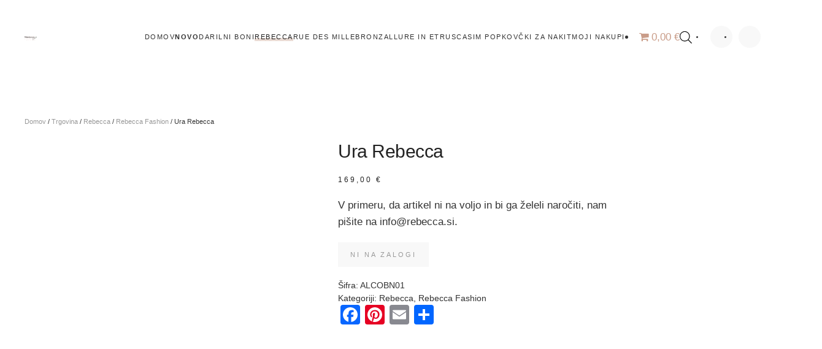

--- FILE ---
content_type: text/html; charset=UTF-8
request_url: https://tbm10.si/shop/ura-rebecca/
body_size: 22066
content:
<!DOCTYPE html><html lang="sl-SI"><head><script data-no-optimize="1">var litespeed_docref=sessionStorage.getItem("litespeed_docref");litespeed_docref&&(Object.defineProperty(document,"referrer",{get:function(){return litespeed_docref}}),sessionStorage.removeItem("litespeed_docref"));</script> <meta charset="UTF-8"><meta name="viewport" content="width=device-width, initial-scale=1"><link rel="icon" href="/wp-content/uploads/2020/07/BWMPZR06.png" sizes="any"><link rel="apple-touch-icon" href="/wp-content/uploads/2020/07/BWMPZR06.png"><meta name='robots' content='index, follow, max-image-preview:large, max-snippet:-1, max-video-preview:-1' /><style>img:is([sizes="auto" i], [sizes^="auto," i]) { contain-intrinsic-size: 3000px 1500px }</style> <script data-no-defer="1" data-ezscrex="false" data-cfasync="false" data-pagespeed-no-defer data-cookieconsent="ignore">var ctPublicFunctions = {"_ajax_nonce":"e2625a1c1d","_rest_nonce":"d30b51265d","_ajax_url":"\/wp-admin\/admin-ajax.php","_rest_url":"https:\/\/tbm10.si\/wp-json\/","data__cookies_type":"native","data__ajax_type":"rest","data__bot_detector_enabled":0,"data__frontend_data_log_enabled":1,"cookiePrefix":"","wprocket_detected":false,"host_url":"tbm10.si","text__ee_click_to_select":"Click to select the whole data","text__ee_original_email":"The original one is","text__ee_got_it":"Got it","text__ee_blocked":"Blocked","text__ee_cannot_connect":"Cannot connect","text__ee_cannot_decode":"Can not decode email. Unknown reason","text__ee_email_decoder":"CleanTalk email decoder","text__ee_wait_for_decoding":"The magic is on the way, please wait for a few seconds!","text__ee_decoding_process":"Decoding the contact data, let us a few seconds to finish."}</script> <script data-no-defer="1" data-ezscrex="false" data-cfasync="false" data-pagespeed-no-defer data-cookieconsent="ignore">var ctPublic = {"_ajax_nonce":"e2625a1c1d","settings__forms__check_internal":"0","settings__forms__check_external":"0","settings__forms__force_protection":0,"settings__forms__search_test":"1","settings__data__bot_detector_enabled":0,"settings__sfw__anti_crawler":"0","blog_home":"https:\/\/tbm10.si\/","pixel__setting":"0","pixel__enabled":false,"pixel__url":null,"data__email_check_before_post":1,"data__email_check_exist_post":0,"data__cookies_type":"native","data__key_is_ok":true,"data__visible_fields_required":true,"wl_brandname":"Anti-Spam by CleanTalk","wl_brandname_short":"CleanTalk","ct_checkjs_key":"a2a85a827eaac72407243c1a0b269db577093f357cddadd42dd16874439f5d03","emailEncoderPassKey":"e8e176d395ef67c8062afd36376602ca","bot_detector_forms_excluded":"W10=","advancedCacheExists":false,"varnishCacheExists":false,"wc_ajax_add_to_cart":true}</script> <title>Ura Rebecca - Rebecca nakit Slovenija</title><link rel="canonical" href="https://tbm10.si/shop/ura-rebecca/" /><meta property="og:locale" content="sl_SI" /><meta property="og:type" content="article" /><meta property="og:title" content="Ura Rebecca - Rebecca nakit Slovenija" /><meta property="og:description" content="V primeru, da artikel ni na voljo in bi ga želeli naročiti, nam pišite na info@rebecca.si." /><meta property="og:url" content="https://tbm10.si/shop/ura-rebecca/" /><meta property="og:site_name" content="Rebecca nakit Slovenija" /><meta property="article:publisher" content="https://www.facebook.com/rebecca.nakit" /><meta property="article:modified_time" content="2022-05-11T20:22:24+00:00" /><meta property="og:image" content="https://tbm10.si/wp-content/uploads/2021/04/ALCOBN01-169.jpg" /><meta property="og:image:width" content="1619" /><meta property="og:image:height" content="1618" /><meta property="og:image:type" content="image/jpeg" /><meta name="twitter:card" content="summary_large_image" /> <script type="application/ld+json" class="yoast-schema-graph">{"@context":"https://schema.org","@graph":[{"@type":"WebPage","@id":"https://tbm10.si/shop/ura-rebecca/","url":"https://tbm10.si/shop/ura-rebecca/","name":"Ura Rebecca - Rebecca nakit Slovenija","isPartOf":{"@id":"https://tbm10.si/#website"},"primaryImageOfPage":{"@id":"https://tbm10.si/shop/ura-rebecca/#primaryimage"},"image":{"@id":"https://tbm10.si/shop/ura-rebecca/#primaryimage"},"thumbnailUrl":"https://tbm10.si/wp-content/uploads/2021/04/ALCOBN01-169.jpg","datePublished":"2021-04-26T15:08:51+00:00","dateModified":"2022-05-11T20:22:24+00:00","breadcrumb":{"@id":"https://tbm10.si/shop/ura-rebecca/#breadcrumb"},"inLanguage":"sl-SI","potentialAction":[{"@type":"ReadAction","target":["https://tbm10.si/shop/ura-rebecca/"]}]},{"@type":"ImageObject","inLanguage":"sl-SI","@id":"https://tbm10.si/shop/ura-rebecca/#primaryimage","url":"https://tbm10.si/wp-content/uploads/2021/04/ALCOBN01-169.jpg","contentUrl":"https://tbm10.si/wp-content/uploads/2021/04/ALCOBN01-169.jpg","width":1619,"height":1618},{"@type":"BreadcrumbList","@id":"https://tbm10.si/shop/ura-rebecca/#breadcrumb","itemListElement":[{"@type":"ListItem","position":1,"name":"Home","item":"https://tbm10.si/"},{"@type":"ListItem","position":2,"name":"Trgovina","item":"https://tbm10.si/shop/"},{"@type":"ListItem","position":3,"name":"Ura Rebecca"}]},{"@type":"WebSite","@id":"https://tbm10.si/#website","url":"https://tbm10.si/","name":"Rebecca nakit Slovenija","description":"Personaliziran nakit","potentialAction":[{"@type":"SearchAction","target":{"@type":"EntryPoint","urlTemplate":"https://tbm10.si/?s={search_term_string}"},"query-input":{"@type":"PropertyValueSpecification","valueRequired":true,"valueName":"search_term_string"}}],"inLanguage":"sl-SI"}]}</script> <link rel='dns-prefetch' href='//static.addtoany.com' /><link rel='dns-prefetch' href='//www.googletagmanager.com' /><link rel="alternate" type="application/rss+xml" title="Rebecca nakit Slovenija &raquo; Vir" href="https://tbm10.si/feed/" /><link rel="alternate" type="application/rss+xml" title="Rebecca nakit Slovenija &raquo; Vir komentarjev" href="https://tbm10.si/comments/feed/" /><link data-optimized="2" rel="stylesheet" href="https://tbm10.si/wp-content/litespeed/css/4d2b46ea6280403a3dc9f44e47ed600b.css?ver=408b3" /><style id='classic-theme-styles-inline-css' type='text/css'>/*! This file is auto-generated */
.wp-block-button__link{color:#fff;background-color:#32373c;border-radius:9999px;box-shadow:none;text-decoration:none;padding:calc(.667em + 2px) calc(1.333em + 2px);font-size:1.125em}.wp-block-file__button{background:#32373c;color:#fff;text-decoration:none}</style><style id='global-styles-inline-css' type='text/css'>:root{--wp--preset--aspect-ratio--square: 1;--wp--preset--aspect-ratio--4-3: 4/3;--wp--preset--aspect-ratio--3-4: 3/4;--wp--preset--aspect-ratio--3-2: 3/2;--wp--preset--aspect-ratio--2-3: 2/3;--wp--preset--aspect-ratio--16-9: 16/9;--wp--preset--aspect-ratio--9-16: 9/16;--wp--preset--color--black: #000000;--wp--preset--color--cyan-bluish-gray: #abb8c3;--wp--preset--color--white: #ffffff;--wp--preset--color--pale-pink: #f78da7;--wp--preset--color--vivid-red: #cf2e2e;--wp--preset--color--luminous-vivid-orange: #ff6900;--wp--preset--color--luminous-vivid-amber: #fcb900;--wp--preset--color--light-green-cyan: #7bdcb5;--wp--preset--color--vivid-green-cyan: #00d084;--wp--preset--color--pale-cyan-blue: #8ed1fc;--wp--preset--color--vivid-cyan-blue: #0693e3;--wp--preset--color--vivid-purple: #9b51e0;--wp--preset--gradient--vivid-cyan-blue-to-vivid-purple: linear-gradient(135deg,rgba(6,147,227,1) 0%,rgb(155,81,224) 100%);--wp--preset--gradient--light-green-cyan-to-vivid-green-cyan: linear-gradient(135deg,rgb(122,220,180) 0%,rgb(0,208,130) 100%);--wp--preset--gradient--luminous-vivid-amber-to-luminous-vivid-orange: linear-gradient(135deg,rgba(252,185,0,1) 0%,rgba(255,105,0,1) 100%);--wp--preset--gradient--luminous-vivid-orange-to-vivid-red: linear-gradient(135deg,rgba(255,105,0,1) 0%,rgb(207,46,46) 100%);--wp--preset--gradient--very-light-gray-to-cyan-bluish-gray: linear-gradient(135deg,rgb(238,238,238) 0%,rgb(169,184,195) 100%);--wp--preset--gradient--cool-to-warm-spectrum: linear-gradient(135deg,rgb(74,234,220) 0%,rgb(151,120,209) 20%,rgb(207,42,186) 40%,rgb(238,44,130) 60%,rgb(251,105,98) 80%,rgb(254,248,76) 100%);--wp--preset--gradient--blush-light-purple: linear-gradient(135deg,rgb(255,206,236) 0%,rgb(152,150,240) 100%);--wp--preset--gradient--blush-bordeaux: linear-gradient(135deg,rgb(254,205,165) 0%,rgb(254,45,45) 50%,rgb(107,0,62) 100%);--wp--preset--gradient--luminous-dusk: linear-gradient(135deg,rgb(255,203,112) 0%,rgb(199,81,192) 50%,rgb(65,88,208) 100%);--wp--preset--gradient--pale-ocean: linear-gradient(135deg,rgb(255,245,203) 0%,rgb(182,227,212) 50%,rgb(51,167,181) 100%);--wp--preset--gradient--electric-grass: linear-gradient(135deg,rgb(202,248,128) 0%,rgb(113,206,126) 100%);--wp--preset--gradient--midnight: linear-gradient(135deg,rgb(2,3,129) 0%,rgb(40,116,252) 100%);--wp--preset--font-size--small: 13px;--wp--preset--font-size--medium: 20px;--wp--preset--font-size--large: 36px;--wp--preset--font-size--x-large: 42px;--wp--preset--spacing--20: 0.44rem;--wp--preset--spacing--30: 0.67rem;--wp--preset--spacing--40: 1rem;--wp--preset--spacing--50: 1.5rem;--wp--preset--spacing--60: 2.25rem;--wp--preset--spacing--70: 3.38rem;--wp--preset--spacing--80: 5.06rem;--wp--preset--shadow--natural: 6px 6px 9px rgba(0, 0, 0, 0.2);--wp--preset--shadow--deep: 12px 12px 50px rgba(0, 0, 0, 0.4);--wp--preset--shadow--sharp: 6px 6px 0px rgba(0, 0, 0, 0.2);--wp--preset--shadow--outlined: 6px 6px 0px -3px rgba(255, 255, 255, 1), 6px 6px rgba(0, 0, 0, 1);--wp--preset--shadow--crisp: 6px 6px 0px rgba(0, 0, 0, 1);}:where(.is-layout-flex){gap: 0.5em;}:where(.is-layout-grid){gap: 0.5em;}body .is-layout-flex{display: flex;}.is-layout-flex{flex-wrap: wrap;align-items: center;}.is-layout-flex > :is(*, div){margin: 0;}body .is-layout-grid{display: grid;}.is-layout-grid > :is(*, div){margin: 0;}:where(.wp-block-columns.is-layout-flex){gap: 2em;}:where(.wp-block-columns.is-layout-grid){gap: 2em;}:where(.wp-block-post-template.is-layout-flex){gap: 1.25em;}:where(.wp-block-post-template.is-layout-grid){gap: 1.25em;}.has-black-color{color: var(--wp--preset--color--black) !important;}.has-cyan-bluish-gray-color{color: var(--wp--preset--color--cyan-bluish-gray) !important;}.has-white-color{color: var(--wp--preset--color--white) !important;}.has-pale-pink-color{color: var(--wp--preset--color--pale-pink) !important;}.has-vivid-red-color{color: var(--wp--preset--color--vivid-red) !important;}.has-luminous-vivid-orange-color{color: var(--wp--preset--color--luminous-vivid-orange) !important;}.has-luminous-vivid-amber-color{color: var(--wp--preset--color--luminous-vivid-amber) !important;}.has-light-green-cyan-color{color: var(--wp--preset--color--light-green-cyan) !important;}.has-vivid-green-cyan-color{color: var(--wp--preset--color--vivid-green-cyan) !important;}.has-pale-cyan-blue-color{color: var(--wp--preset--color--pale-cyan-blue) !important;}.has-vivid-cyan-blue-color{color: var(--wp--preset--color--vivid-cyan-blue) !important;}.has-vivid-purple-color{color: var(--wp--preset--color--vivid-purple) !important;}.has-black-background-color{background-color: var(--wp--preset--color--black) !important;}.has-cyan-bluish-gray-background-color{background-color: var(--wp--preset--color--cyan-bluish-gray) !important;}.has-white-background-color{background-color: var(--wp--preset--color--white) !important;}.has-pale-pink-background-color{background-color: var(--wp--preset--color--pale-pink) !important;}.has-vivid-red-background-color{background-color: var(--wp--preset--color--vivid-red) !important;}.has-luminous-vivid-orange-background-color{background-color: var(--wp--preset--color--luminous-vivid-orange) !important;}.has-luminous-vivid-amber-background-color{background-color: var(--wp--preset--color--luminous-vivid-amber) !important;}.has-light-green-cyan-background-color{background-color: var(--wp--preset--color--light-green-cyan) !important;}.has-vivid-green-cyan-background-color{background-color: var(--wp--preset--color--vivid-green-cyan) !important;}.has-pale-cyan-blue-background-color{background-color: var(--wp--preset--color--pale-cyan-blue) !important;}.has-vivid-cyan-blue-background-color{background-color: var(--wp--preset--color--vivid-cyan-blue) !important;}.has-vivid-purple-background-color{background-color: var(--wp--preset--color--vivid-purple) !important;}.has-black-border-color{border-color: var(--wp--preset--color--black) !important;}.has-cyan-bluish-gray-border-color{border-color: var(--wp--preset--color--cyan-bluish-gray) !important;}.has-white-border-color{border-color: var(--wp--preset--color--white) !important;}.has-pale-pink-border-color{border-color: var(--wp--preset--color--pale-pink) !important;}.has-vivid-red-border-color{border-color: var(--wp--preset--color--vivid-red) !important;}.has-luminous-vivid-orange-border-color{border-color: var(--wp--preset--color--luminous-vivid-orange) !important;}.has-luminous-vivid-amber-border-color{border-color: var(--wp--preset--color--luminous-vivid-amber) !important;}.has-light-green-cyan-border-color{border-color: var(--wp--preset--color--light-green-cyan) !important;}.has-vivid-green-cyan-border-color{border-color: var(--wp--preset--color--vivid-green-cyan) !important;}.has-pale-cyan-blue-border-color{border-color: var(--wp--preset--color--pale-cyan-blue) !important;}.has-vivid-cyan-blue-border-color{border-color: var(--wp--preset--color--vivid-cyan-blue) !important;}.has-vivid-purple-border-color{border-color: var(--wp--preset--color--vivid-purple) !important;}.has-vivid-cyan-blue-to-vivid-purple-gradient-background{background: var(--wp--preset--gradient--vivid-cyan-blue-to-vivid-purple) !important;}.has-light-green-cyan-to-vivid-green-cyan-gradient-background{background: var(--wp--preset--gradient--light-green-cyan-to-vivid-green-cyan) !important;}.has-luminous-vivid-amber-to-luminous-vivid-orange-gradient-background{background: var(--wp--preset--gradient--luminous-vivid-amber-to-luminous-vivid-orange) !important;}.has-luminous-vivid-orange-to-vivid-red-gradient-background{background: var(--wp--preset--gradient--luminous-vivid-orange-to-vivid-red) !important;}.has-very-light-gray-to-cyan-bluish-gray-gradient-background{background: var(--wp--preset--gradient--very-light-gray-to-cyan-bluish-gray) !important;}.has-cool-to-warm-spectrum-gradient-background{background: var(--wp--preset--gradient--cool-to-warm-spectrum) !important;}.has-blush-light-purple-gradient-background{background: var(--wp--preset--gradient--blush-light-purple) !important;}.has-blush-bordeaux-gradient-background{background: var(--wp--preset--gradient--blush-bordeaux) !important;}.has-luminous-dusk-gradient-background{background: var(--wp--preset--gradient--luminous-dusk) !important;}.has-pale-ocean-gradient-background{background: var(--wp--preset--gradient--pale-ocean) !important;}.has-electric-grass-gradient-background{background: var(--wp--preset--gradient--electric-grass) !important;}.has-midnight-gradient-background{background: var(--wp--preset--gradient--midnight) !important;}.has-small-font-size{font-size: var(--wp--preset--font-size--small) !important;}.has-medium-font-size{font-size: var(--wp--preset--font-size--medium) !important;}.has-large-font-size{font-size: var(--wp--preset--font-size--large) !important;}.has-x-large-font-size{font-size: var(--wp--preset--font-size--x-large) !important;}
:where(.wp-block-post-template.is-layout-flex){gap: 1.25em;}:where(.wp-block-post-template.is-layout-grid){gap: 1.25em;}
:where(.wp-block-columns.is-layout-flex){gap: 2em;}:where(.wp-block-columns.is-layout-grid){gap: 2em;}
:root :where(.wp-block-pullquote){font-size: 1.5em;line-height: 1.6;}</style><style id='wpmenucart-icons-inline-css' type='text/css'>@font-face{font-family:WPMenuCart;src:url(https://tbm10.si/wp-content/plugins/woocommerce-menu-bar-cart/assets/fonts/WPMenuCart.eot);src:url(https://tbm10.si/wp-content/plugins/woocommerce-menu-bar-cart/assets/fonts/WPMenuCart.eot?#iefix) format('embedded-opentype'),url(https://tbm10.si/wp-content/plugins/woocommerce-menu-bar-cart/assets/fonts/WPMenuCart.woff2) format('woff2'),url(https://tbm10.si/wp-content/plugins/woocommerce-menu-bar-cart/assets/fonts/WPMenuCart.woff) format('woff'),url(https://tbm10.si/wp-content/plugins/woocommerce-menu-bar-cart/assets/fonts/WPMenuCart.ttf) format('truetype'),url(https://tbm10.si/wp-content/plugins/woocommerce-menu-bar-cart/assets/fonts/WPMenuCart.svg#WPMenuCart) format('svg');font-weight:400;font-style:normal;font-display:swap}</style><style id='woocommerce-inline-inline-css' type='text/css'>.woocommerce form .form-row .required { visibility: visible; }</style><style id='akismet-widget-style-inline-css' type='text/css'>.a-stats {
				--akismet-color-mid-green: #357b49;
				--akismet-color-white: #fff;
				--akismet-color-light-grey: #f6f7f7;

				max-width: 350px;
				width: auto;
			}

			.a-stats * {
				all: unset;
				box-sizing: border-box;
			}

			.a-stats strong {
				font-weight: 600;
			}

			.a-stats a.a-stats__link,
			.a-stats a.a-stats__link:visited,
			.a-stats a.a-stats__link:active {
				background: var(--akismet-color-mid-green);
				border: none;
				box-shadow: none;
				border-radius: 8px;
				color: var(--akismet-color-white);
				cursor: pointer;
				display: block;
				font-family: -apple-system, BlinkMacSystemFont, 'Segoe UI', 'Roboto', 'Oxygen-Sans', 'Ubuntu', 'Cantarell', 'Helvetica Neue', sans-serif;
				font-weight: 500;
				padding: 12px;
				text-align: center;
				text-decoration: none;
				transition: all 0.2s ease;
			}

			/* Extra specificity to deal with TwentyTwentyOne focus style */
			.widget .a-stats a.a-stats__link:focus {
				background: var(--akismet-color-mid-green);
				color: var(--akismet-color-white);
				text-decoration: none;
			}

			.a-stats a.a-stats__link:hover {
				filter: brightness(110%);
				box-shadow: 0 4px 12px rgba(0, 0, 0, 0.06), 0 0 2px rgba(0, 0, 0, 0.16);
			}

			.a-stats .count {
				color: var(--akismet-color-white);
				display: block;
				font-size: 1.5em;
				line-height: 1.4;
				padding: 0 13px;
				white-space: nowrap;
			}</style> <script type="litespeed/javascript" data-src="https://tbm10.si/wp-includes/js/jquery/jquery.min.js" id="jquery-core-js"></script> <script id="acoplw-script-js-extra" type="litespeed/javascript">var acoplw_frontend_object={"classname":"","enablejquery":"0"}</script> <script id="addtoany-core-js-before" type="litespeed/javascript">window.a2a_config=window.a2a_config||{};a2a_config.callbacks=[];a2a_config.overlays=[];a2a_config.templates={};a2a_localize={Share:"Share",Save:"Save",Subscribe:"Subscribe",Email:"Email",Bookmark:"Bookmark",ShowAll:"Show all",ShowLess:"Show less",FindServices:"Find service(s)",FindAnyServiceToAddTo:"Instantly find any service to add to",PoweredBy:"Powered by",ShareViaEmail:"Share via email",SubscribeViaEmail:"Subscribe via email",BookmarkInYourBrowser:"Bookmark in your browser",BookmarkInstructions:"Press Ctrl+D or \u2318+D to bookmark this page",AddToYourFavorites:"Add to your favorites",SendFromWebOrProgram:"Send from any email address or email program",EmailProgram:"Email program",More:"More&#8230;",ThanksForSharing:"Thanks for sharing!",ThanksForFollowing:"Thanks for following!"}</script> <script type="text/javascript" defer src="https://static.addtoany.com/menu/page.js" id="addtoany-core-js"></script> <script id="wc-add-to-cart-js-extra" type="litespeed/javascript">var wc_add_to_cart_params={"ajax_url":"\/wp-admin\/admin-ajax.php","wc_ajax_url":"\/?wc-ajax=%%endpoint%%","i18n_view_cart":"Prika\u017ei ko\u0161arico","cart_url":"https:\/\/tbm10.si\/kosarica\/","is_cart":"","cart_redirect_after_add":"yes"}</script> <script id="wc-single-product-js-extra" type="litespeed/javascript">var wc_single_product_params={"i18n_required_rating_text":"Ocenite izdelek","i18n_rating_options":["1 of 5 stars","2 of 5 stars","3 of 5 stars","4 of 5 stars","5 of 5 stars"],"i18n_product_gallery_trigger_text":"Ogled galerije slik v celozaslonskem na\u010dinu","review_rating_required":"yes","flexslider":{"rtl":!1,"animation":"slide","smoothHeight":!0,"directionNav":!1,"controlNav":"thumbnails","slideshow":!1,"animationSpeed":500,"animationLoop":!1,"allowOneSlide":!1},"zoom_enabled":"1","zoom_options":[],"photoswipe_enabled":"1","photoswipe_options":{"shareEl":!1,"closeOnScroll":!1,"history":!1,"hideAnimationDuration":0,"showAnimationDuration":0},"flexslider_enabled":"1"}</script> <script id="woocommerce-js-extra" type="litespeed/javascript">var woocommerce_params={"ajax_url":"\/wp-admin\/admin-ajax.php","wc_ajax_url":"\/?wc-ajax=%%endpoint%%","i18n_password_show":"Prika\u017ei geslo","i18n_password_hide":"Skrij geslo"}</script> <script id="kk-script-js-extra" type="litespeed/javascript">var fetchCartItems={"ajax_url":"https:\/\/tbm10.si\/wp-admin\/admin-ajax.php","action":"kk_wc_fetchcartitems","nonce":"72bf922a5b","currency":"EUR"}</script> 
 <script type="litespeed/javascript" data-src="https://www.googletagmanager.com/gtag/js?id=GT-K8GQT5F" id="google_gtagjs-js"></script> <script id="google_gtagjs-js-after" type="litespeed/javascript">window.dataLayer=window.dataLayer||[];function gtag(){dataLayer.push(arguments)}
gtag("set","linker",{"domains":["tbm10.si"]});gtag("js",new Date());gtag("set","developer_id.dZTNiMT",!0);gtag("config","GT-K8GQT5F",{"googlesitekit_post_type":"product"})</script> <link rel="https://api.w.org/" href="https://tbm10.si/wp-json/" /><link rel="alternate" title="JSON" type="application/json" href="https://tbm10.si/wp-json/wp/v2/product/5208" /><link rel="EditURI" type="application/rsd+xml" title="RSD" href="https://tbm10.si/xmlrpc.php?rsd" /><meta name="generator" content="WordPress 6.8.3" /><meta name="generator" content="WooCommerce 9.8.6" /><link rel='shortlink' href='https://tbm10.si/?p=5208' /><link rel="alternate" title="oEmbed (JSON)" type="application/json+oembed" href="https://tbm10.si/wp-json/oembed/1.0/embed?url=https%3A%2F%2Ftbm10.si%2Fshop%2Fura-rebecca%2F" /><link rel="alternate" title="oEmbed (XML)" type="text/xml+oembed" href="https://tbm10.si/wp-json/oembed/1.0/embed?url=https%3A%2F%2Ftbm10.si%2Fshop%2Fura-rebecca%2F&#038;format=xml" /> <script type="litespeed/javascript" data-src="https://www.googletagmanager.com/gtag/js?id=UA-173947729-1"></script> <script type="litespeed/javascript">window.dataLayer=window.dataLayer||[];function gtag(){dataLayer.push(arguments)}
gtag('js',new Date());gtag('config','UA-173947729-1')</script> <meta name="generator" content="Site Kit by Google 1.171.0" /><style>.dgwt-wcas-ico-magnifier,.dgwt-wcas-ico-magnifier-handler{max-width:20px}.dgwt-wcas-search-wrapp{max-width:600px}.dgwt-wcas-search-icon{color:#000}.dgwt-wcas-search-icon path{fill:#000}</style><noscript><style>.woocommerce-product-gallery{ opacity: 1 !important; }</style></noscript> <script type="litespeed/javascript">window.yootheme||={};var $theme=yootheme.theme={"i18n":{"close":{"label":"Close"},"totop":{"label":"Back to top"},"marker":{"label":"Open"},"navbarToggleIcon":{"label":"Open menu"},"paginationPrevious":{"label":"Previous page"},"paginationNext":{"label":"Next page"},"searchIcon":{"toggle":"Open Search","submit":"Submit Search"},"slider":{"next":"Next slide","previous":"Previous slide","slideX":"Slide %s","slideLabel":"%s of %s"},"slideshow":{"next":"Next slide","previous":"Previous slide","slideX":"Slide %s","slideLabel":"%s of %s"},"lightboxPanel":{"next":"Next slide","previous":"Previous slide","slideLabel":"%s of %s","close":"Close"}},"cookie":{"mode":"consent","template":"<div class=\"tm-cookie-banner uk-section uk-section-xsmall uk-section-primary uk-position-bottom uk-position-fixed\">\n        <div class=\"uk-container uk-container-expand uk-text-center\">\n\n            <p>Spletna stran uporablja pi\u0161kotke za analitiko spletne strani<\/p>\n                            <button type=\"button\" class=\"js-accept uk-button uk-button-default uk-margin-small-left\" data-uk-toggle=\"target: !.uk-section; animation: true\">Ok<\/button>\n            \n                        <button type=\"button\" class=\"js-reject uk-button uk-button-default uk-margin-small-left\" data-uk-toggle=\"target: !.uk-section; animation: true\">NE, HVALA<\/button>\n            \n        <\/div>\n    <\/div>","position":"bottom"}}</script> </head><body data-rsssl=1 class="wp-singular product-template-default single single-product postid-5208 wp-theme-yootheme  theme-yootheme user-registration-page woocommerce woocommerce-page woocommerce-no-js"><div class="uk-hidden-visually uk-notification uk-notification-top-left uk-width-auto"><div class="uk-notification-message">
<a href="#tm-main">Skip to main content</a></div></div><div class="tm-page"><header class="tm-header-mobile uk-hidden@m"><div uk-sticky show-on-up animation="uk-animation-slide-top" cls-active="uk-navbar-sticky" sel-target=".uk-navbar-container"><div class="uk-navbar-container"><div class="uk-container uk-container-expand"><nav class="uk-navbar" uk-navbar="{&quot;align&quot;:&quot;center&quot;,&quot;container&quot;:&quot;.tm-header-mobile &gt; [uk-sticky]&quot;,&quot;boundary&quot;:&quot;.tm-header-mobile .uk-navbar-container&quot;}"><div class="uk-navbar-left">
<a uk-toggle href="#tm-dialog-mobile" class="uk-navbar-toggle"><div uk-navbar-toggle-icon></div>
</a></div><div class="uk-navbar-center"><a href="https://tbm10.si/" aria-label="Back to home" class="uk-logo uk-navbar-item">
<picture>
<source type="image/webp" srcset="/wp-content/themes/yootheme/cache/fc/FRIENDS-LOGO-1-fc7db0dd.webp 20w" sizes="(min-width: 20px) 20px">
<img data-lazyloaded="1" src="[data-uri]" alt="Rebecca&amp;friends" loading="eager" data-src="/wp-content/themes/yootheme/cache/ca/FRIENDS-LOGO-1-ca3ccd21.jpeg" width="20" height="7">
</picture></a></div></nav></div></div></div><div id="tm-dialog-mobile" uk-offcanvas="container: true; overlay: true" mode="slide"><div class="uk-offcanvas-bar uk-flex uk-flex-column"><button class="uk-offcanvas-close uk-close-large" type="button" uk-close uk-toggle="cls: uk-close-large; mode: media; media: @s"></button><div class="uk-margin-auto-bottom"><div class="uk-grid uk-child-width-1-1" uk-grid><div><div class="uk-panel widget widget_nav_menu" id="nav_menu-4"><ul class="uk-nav uk-nav-default"><li class="menu-item menu-item-type-post_type menu-item-object-page menu-item-home"><a href="https://tbm10.si/">Domov</a></li><li class="menu-item menu-item-type-custom menu-item-object-custom"><a href="https://tbm10.si/rebecca/novo/"><b>NOVO</b></a></li><li class="menu-item menu-item-type-taxonomy menu-item-object-product_cat"><a href="https://tbm10.si/rebecca/darilni-boni/">Darilni boni</a></li><li class="menu-item menu-item-type-taxonomy menu-item-object-product_cat current-product-ancestor current-menu-parent current-product-parent menu-item-has-children uk-active uk-parent"><a href="https://tbm10.si/rebecca/rebecca-nakit/">Rebecca</a><ul class="uk-nav-sub"><li class="menu-item menu-item-type-taxonomy menu-item-object-product_cat"><a href="https://tbm10.si/rebecca/rebecca-nakit/my-world/ogrlice/">Ogrlice My World</a></li><li class="menu-item menu-item-type-taxonomy menu-item-object-product_cat"><a href="https://tbm10.si/rebecca/rebecca-nakit/my-world/zapestnice/">Zapestnice</a></li><li class="menu-item menu-item-type-taxonomy menu-item-object-product_cat"><a href="https://tbm10.si/rebecca/rebecca-nakit/my-world/obeski/">Obeski</a></li><li class="menu-item menu-item-type-taxonomy menu-item-object-product_cat current-product-ancestor current-menu-parent current-product-parent uk-active"><a href="https://tbm10.si/rebecca/rebecca-nakit/rebecca-fashion/">Rebecca Fashion</a></li><li class="menu-item menu-item-type-taxonomy menu-item-object-product_cat"><a href="https://tbm10.si/rebecca/rebecca-nakit/rebecca-fashion/uhani-rebecca-nakit/">Uhani</a></li><li class="menu-item menu-item-type-taxonomy menu-item-object-product_cat"><a href="https://tbm10.si/rebecca/rebecca-nakit/rebecca-fashion/prstani/">Prstani</a></li><li class="menu-item menu-item-type-taxonomy menu-item-object-product_cat"><a href="https://tbm10.si/rebecca/rebecca-nakit/rebecca-men/">Rebecca men</a></li></ul></li><li class="menu-item menu-item-type-taxonomy menu-item-object-product_cat menu-item-has-children uk-parent"><a href="https://tbm10.si/rebecca/rue-des-mille/">Rue des Mille</a><ul class="uk-nav-sub"><li class="menu-item menu-item-type-taxonomy menu-item-object-product_cat"><a href="https://tbm10.si/rebecca/rue-des-mille/uhani/">Uhani</a></li><li class="menu-item menu-item-type-taxonomy menu-item-object-product_cat"><a href="https://tbm10.si/rebecca/rue-des-mille/zapestnica/">Zapestnice</a></li><li class="menu-item menu-item-type-taxonomy menu-item-object-product_cat"><a href="https://tbm10.si/rebecca/rue-des-mille/prstan/">Prstani</a></li><li class="menu-item menu-item-type-taxonomy menu-item-object-product_cat"><a href="https://tbm10.si/rebecca/rue-des-mille/ogrlica/">Ogrlice</a></li></ul></li><li class="menu-item menu-item-type-taxonomy menu-item-object-product_cat menu-item-has-children uk-parent"><a href="https://tbm10.si/rebecca/bronzallure/">Bronzallure in Etrusca</a><ul class="uk-nav-sub"><li class="menu-item menu-item-type-taxonomy menu-item-object-product_cat"><a href="https://tbm10.si/rebecca/bronzallure/prstani-bronzallure/">Prstani</a></li><li class="menu-item menu-item-type-taxonomy menu-item-object-product_cat"><a href="https://tbm10.si/rebecca/bronzallure/milor-ogrlice/">Ogrlice</a></li><li class="menu-item menu-item-type-taxonomy menu-item-object-product_cat"><a href="https://tbm10.si/rebecca/bronzallure/bronzallure-uhani/">Uhani</a></li><li class="menu-item menu-item-type-taxonomy menu-item-object-product_cat"><a href="https://tbm10.si/rebecca/bronzallure/zapestnice-bronzallure/">Zapestnice</a></li></ul></li><li class="menu-item menu-item-type-taxonomy menu-item-object-product_cat menu-item-has-children uk-parent"><a href="https://tbm10.si/rebecca/sim-pop/">SIM POP</a><ul class="uk-nav-sub"><li class="menu-item menu-item-type-taxonomy menu-item-object-product_cat"><a href="https://tbm10.si/rebecca/sim-pop/ogrlice-sim-pop/">Ogrlice</a></li><li class="menu-item menu-item-type-taxonomy menu-item-object-product_cat"><a href="https://tbm10.si/rebecca/sim-pop/zapestnice-sim-pop/">Zapestnice</a></li><li class="menu-item menu-item-type-taxonomy menu-item-object-product_cat"><a href="https://tbm10.si/rebecca/sim-pop/uhani-mono/">Uhani</a></li><li class="menu-item menu-item-type-taxonomy menu-item-object-product_cat"><a href="https://tbm10.si/rebecca/sim-pop/prstani-sim-pop/">Prstani</a></li></ul></li><li class="menu-item menu-item-type-taxonomy menu-item-object-product_cat"><a href="https://tbm10.si/rebecca/kovcek-za-nakit/">Kovčki za nakit</a></li><li class="menu-item menu-item-type-custom menu-item-object-custom menu-item-has-children uk-parent"><a href="https://tbm10.si/moj-racun/orders/">Moji nakupi</a><ul class="uk-nav-sub"><li class="menu-item menu-item-type-post_type menu-item-object-post"><a href="https://tbm10.si/zaposlitev/">Zaposlitev</a></li><li class="menu-item menu-item-type-post_type menu-item-object-page"><a href="https://tbm10.si/kontakt/">Kontakt</a></li><li class="menu-item menu-item-type-post_type menu-item-object-page"><a href="https://tbm10.si/kosarica/">Košarica <span data-cart-brackets></span></a></li><li class="menu-item menu-item-type-post_type menu-item-object-page"><a href="https://tbm10.si/wishlist/">Seznam želja</a></li><li class="menu-item menu-item-type-post_type menu-item-object-page"><a href="https://tbm10.si/moj-racun/">Moj račun</a></li><li class="menu-item menu-item-type-post_type menu-item-object-page"><a href="https://tbm10.si/registracija/">Registracija</a></li></ul></li></ul><li class=" wpmenucartli wpmenucart-display-standard menu-item" id="wpmenucartli"><a class="wpmenucart-contents empty-wpmenucart-visible" href="https://tbm10.si/shop/" title="Start shopping"><i class="wpmenucart-icon-shopping-cart-0" role="img" aria-label="Cart"></i><span class="amount">0,00&nbsp;&euro;</span></a></li></div></div><div><div class="uk-panel widget widget_dgwt_wcas_ajax_search woocommerce dgwt-wcas-widget" id="dgwt_wcas_ajax_search-8"><div  class="dgwt-wcas-search-wrapp dgwt-wcas-is-detail-box dgwt-wcas-has-submit woocommerce dgwt-wcas-style-solaris js-dgwt-wcas-layout-classic dgwt-wcas-layout-classic js-dgwt-wcas-mobile-overlay-enabled"><form class="dgwt-wcas-search-form" role="search" action="https://tbm10.si/" method="get"><div class="dgwt-wcas-sf-wrapp">
<label class="screen-reader-text"
for="dgwt-wcas-search-input-1">Products search</label><input id="dgwt-wcas-search-input-1"
type="search"
class="dgwt-wcas-search-input"
name="s"
value=""
placeholder="Išči med izdelki ..."
autocomplete="off"
/><div class="dgwt-wcas-preloader"></div><div class="dgwt-wcas-voice-search"></div><button type="submit"
aria-label="Išči"
class="dgwt-wcas-search-submit">Išči</button>
<input type="hidden" name="post_type" value="product"/>
<input type="hidden" name="dgwt_wcas" value="1"/></div></form></div></div></div><div><div class="uk-panel"><ul class="uk-flex-inline uk-flex-middle uk-flex-nowrap uk-grid-small" uk-grid><li><a href="https://www.facebook.com/rebecca.nakit" class="uk-preserve-width uk-icon-button" rel="noreferrer" target="_blank"><span uk-icon="icon: facebook;"></span></a></li><li><a href="https://www.instagram.com/rebeccajewelry_slovenia/" class="uk-preserve-width uk-icon-button" rel="noreferrer" target="_blank"><span uk-icon="icon: instagram;"></span></a></li></ul></div></div></div></div></div></div></header><header class="tm-header uk-visible@m"><div uk-sticky media="@m" show-on-up animation="uk-animation-slide-top" cls-active="uk-navbar-sticky" sel-target=".uk-navbar-container"><div class="uk-navbar-container"><div class="uk-container uk-container-large"><nav class="uk-navbar" uk-navbar="{&quot;align&quot;:&quot;center&quot;,&quot;container&quot;:&quot;.tm-header &gt; [uk-sticky]&quot;,&quot;boundary&quot;:&quot;.tm-header .uk-navbar-container&quot;}"><div class="uk-navbar-left"><a href="https://tbm10.si/" aria-label="Back to home" class="uk-logo uk-navbar-item">
<picture>
<source type="image/webp" srcset="/wp-content/themes/yootheme/cache/fc/FRIENDS-LOGO-1-fc7db0dd.webp 20w" sizes="(min-width: 20px) 20px">
<img data-lazyloaded="1" src="[data-uri]" alt="Rebecca&amp;friends" loading="eager" data-src="/wp-content/themes/yootheme/cache/ca/FRIENDS-LOGO-1-ca3ccd21.jpeg" width="20" height="7">
</picture></a></div><div class="uk-navbar-right"><ul class="uk-navbar-nav"><li class="menu-item menu-item-type-post_type menu-item-object-page menu-item-home"><a href="https://tbm10.si/">Domov</a></li><li class="menu-item menu-item-type-custom menu-item-object-custom"><a href="https://tbm10.si/rebecca/novo/"><b>NOVO</b></a></li><li class="menu-item menu-item-type-taxonomy menu-item-object-product_cat"><a href="https://tbm10.si/rebecca/darilni-boni/">Darilni boni</a></li><li class="menu-item menu-item-type-taxonomy menu-item-object-product_cat current-product-ancestor current-menu-parent current-product-parent menu-item-has-children uk-active uk-parent"><a href="https://tbm10.si/rebecca/rebecca-nakit/">Rebecca</a><div class="uk-drop uk-navbar-dropdown uk-navbar-dropdown-width-2"><div class="uk-drop-grid uk-child-width-1-2" uk-grid><div><ul class="uk-nav uk-navbar-dropdown-nav"><li class="menu-item menu-item-type-taxonomy menu-item-object-product_cat"><a href="https://tbm10.si/rebecca/rebecca-nakit/my-world/ogrlice/">Ogrlice My World</a></li><li class="menu-item menu-item-type-taxonomy menu-item-object-product_cat"><a href="https://tbm10.si/rebecca/rebecca-nakit/my-world/zapestnice/">Zapestnice</a></li><li class="menu-item menu-item-type-taxonomy menu-item-object-product_cat"><a href="https://tbm10.si/rebecca/rebecca-nakit/my-world/obeski/">Obeski</a></li><li class="menu-item menu-item-type-taxonomy menu-item-object-product_cat current-product-ancestor current-menu-parent current-product-parent uk-active"><a href="https://tbm10.si/rebecca/rebecca-nakit/rebecca-fashion/">Rebecca Fashion</a></li></ul></div><div><ul class="uk-nav uk-navbar-dropdown-nav"><li class="menu-item menu-item-type-taxonomy menu-item-object-product_cat"><a href="https://tbm10.si/rebecca/rebecca-nakit/rebecca-fashion/uhani-rebecca-nakit/">Uhani</a></li><li class="menu-item menu-item-type-taxonomy menu-item-object-product_cat"><a href="https://tbm10.si/rebecca/rebecca-nakit/rebecca-fashion/prstani/">Prstani</a></li><li class="menu-item menu-item-type-taxonomy menu-item-object-product_cat"><a href="https://tbm10.si/rebecca/rebecca-nakit/rebecca-men/">Rebecca men</a></li></ul></div></div></div></li><li class="menu-item menu-item-type-taxonomy menu-item-object-product_cat menu-item-has-children uk-parent"><a href="https://tbm10.si/rebecca/rue-des-mille/">Rue des Mille</a><div class="uk-drop uk-navbar-dropdown"><div><ul class="uk-nav uk-navbar-dropdown-nav"><li class="menu-item menu-item-type-taxonomy menu-item-object-product_cat"><a href="https://tbm10.si/rebecca/rue-des-mille/uhani/">Uhani</a></li><li class="menu-item menu-item-type-taxonomy menu-item-object-product_cat"><a href="https://tbm10.si/rebecca/rue-des-mille/zapestnica/">Zapestnice</a></li><li class="menu-item menu-item-type-taxonomy menu-item-object-product_cat"><a href="https://tbm10.si/rebecca/rue-des-mille/prstan/">Prstani</a></li><li class="menu-item menu-item-type-taxonomy menu-item-object-product_cat"><a href="https://tbm10.si/rebecca/rue-des-mille/ogrlica/">Ogrlice</a></li></ul></div></div></li><li class="menu-item menu-item-type-taxonomy menu-item-object-product_cat menu-item-has-children uk-parent"><a href="https://tbm10.si/rebecca/bronzallure/">Bronzallure in Etrusca</a><div class="uk-drop uk-navbar-dropdown" style="width: 400px;"><div class="uk-grid tm-grid-expand uk-child-width-1-1 uk-grid-margin"><div class="uk-width-1-1"></div></div></div></li><li class="menu-item menu-item-type-taxonomy menu-item-object-product_cat menu-item-has-children uk-parent"><a href="https://tbm10.si/rebecca/sim-pop/">SIM POP</a><div class="uk-drop uk-navbar-dropdown"><div><ul class="uk-nav uk-navbar-dropdown-nav"><li class="menu-item menu-item-type-taxonomy menu-item-object-product_cat"><a href="https://tbm10.si/rebecca/sim-pop/ogrlice-sim-pop/">Ogrlice</a></li><li class="menu-item menu-item-type-taxonomy menu-item-object-product_cat"><a href="https://tbm10.si/rebecca/sim-pop/zapestnice-sim-pop/">Zapestnice</a></li><li class="menu-item menu-item-type-taxonomy menu-item-object-product_cat"><a href="https://tbm10.si/rebecca/sim-pop/uhani-mono/">Uhani</a></li><li class="menu-item menu-item-type-taxonomy menu-item-object-product_cat"><a href="https://tbm10.si/rebecca/sim-pop/prstani-sim-pop/">Prstani</a></li></ul></div></div></li><li class="menu-item menu-item-type-taxonomy menu-item-object-product_cat"><a href="https://tbm10.si/rebecca/kovcek-za-nakit/">Kovčki za nakit</a></li><li class="menu-item menu-item-type-custom menu-item-object-custom menu-item-has-children uk-parent"><a href="https://tbm10.si/moj-racun/orders/">Moji nakupi</a><div class="uk-drop uk-navbar-dropdown"><div><ul class="uk-nav uk-navbar-dropdown-nav"><li class="menu-item menu-item-type-post_type menu-item-object-post"><a href="https://tbm10.si/zaposlitev/">Zaposlitev</a></li><li class="menu-item menu-item-type-post_type menu-item-object-page"><a href="https://tbm10.si/kontakt/">Kontakt</a></li><li class="menu-item menu-item-type-post_type menu-item-object-page"><a href="https://tbm10.si/kosarica/">Košarica <span data-cart-brackets></span></a></li><li class="menu-item menu-item-type-post_type menu-item-object-page"><a href="https://tbm10.si/wishlist/">Seznam želja</a></li><li class="menu-item menu-item-type-post_type menu-item-object-page"><a href="https://tbm10.si/moj-racun/">Moj račun</a></li><li class="menu-item menu-item-type-post_type menu-item-object-page"><a href="https://tbm10.si/registracija/">Registracija</a></li></ul></div></div></li></ul><li class=" wpmenucartli wpmenucart-display-standard menu-item" id="wpmenucartli"><a class="wpmenucart-contents empty-wpmenucart-visible" href="https://tbm10.si/shop/" title="Start shopping"><i class="wpmenucart-icon-shopping-cart-0" role="img" aria-label="Cart"></i><span class="amount">0,00&nbsp;&euro;</span></a></li><div class="uk-navbar-item widget widget_dgwt_wcas_ajax_search woocommerce dgwt-wcas-widget" id="dgwt_wcas_ajax_search-6"><div  class="dgwt-wcas-search-wrapp dgwt-wcas-is-detail-box dgwt-wcas-has-submit woocommerce dgwt-wcas-style-solaris js-dgwt-wcas-layout-icon dgwt-wcas-layout-icon js-dgwt-wcas-mobile-overlay-enabled">
<svg class="dgwt-wcas-loader-circular dgwt-wcas-icon-preloader" viewBox="25 25 50 50">
<circle class="dgwt-wcas-loader-circular-path" cx="50" cy="50" r="20" fill="none"
stroke-miterlimit="10"/>
</svg>
<a href="#"  class="dgwt-wcas-search-icon js-dgwt-wcas-search-icon-handler">				<svg class="dgwt-wcas-ico-magnifier-handler" xmlns="http://www.w3.org/2000/svg"
xmlns:xlink="http://www.w3.org/1999/xlink" x="0px" y="0px"
viewBox="0 0 51.539 51.361" xml:space="preserve">
<path 						 d="M51.539,49.356L37.247,35.065c3.273-3.74,5.272-8.623,5.272-13.983c0-11.742-9.518-21.26-21.26-21.26 S0,9.339,0,21.082s9.518,21.26,21.26,21.26c5.361,0,10.244-1.999,13.983-5.272l14.292,14.292L51.539,49.356z M2.835,21.082 c0-10.176,8.249-18.425,18.425-18.425s18.425,8.249,18.425,18.425S31.436,39.507,21.26,39.507S2.835,31.258,2.835,21.082z"/>
</svg>
</a><div class="dgwt-wcas-search-icon-arrow"></div><form class="dgwt-wcas-search-form" role="search" action="https://tbm10.si/" method="get"><div class="dgwt-wcas-sf-wrapp">
<label class="screen-reader-text"
for="dgwt-wcas-search-input-2">Products search</label><input id="dgwt-wcas-search-input-2"
type="search"
class="dgwt-wcas-search-input"
name="s"
value=""
placeholder="Išči med izdelki ..."
autocomplete="off"
/><div class="dgwt-wcas-preloader"></div><div class="dgwt-wcas-voice-search"></div><button type="submit"
aria-label="Išči"
class="dgwt-wcas-search-submit">Išči</button>
<input type="hidden" name="post_type" value="product"/>
<input type="hidden" name="dgwt_wcas" value="1"/></div></form></div></div><div class="uk-navbar-item"><ul class="uk-flex-inline uk-flex-middle uk-flex-nowrap uk-grid-small" uk-grid><li><a href="https://www.facebook.com/rebecca.nakit" class="uk-preserve-width uk-icon-button" rel="noreferrer" target="_blank"><span uk-icon="icon: facebook;"></span></a></li><li><a href="https://www.instagram.com/rebeccajewelry_slovenia/" class="uk-preserve-width uk-icon-button" rel="noreferrer" target="_blank"><span uk-icon="icon: instagram;"></span></a></li></ul></div></div></nav></div></div></div></header><main id="tm-main"  class="tm-main uk-section uk-section-default" uk-height-viewport="expand: true"><div class="uk-container"><div class="uk-grid" uk-grid><div class="uk-width-expand@m"><div id="primary" class="content-area"><main id="main" class="site-main" role="main"><nav class="woocommerce-breadcrumb" aria-label="Breadcrumb"><a href="https://tbm10.si">Domov</a>&nbsp;&#47;&nbsp;<a href="https://tbm10.si/shop/">Trgovina</a>&nbsp;&#47;&nbsp;<a href="https://tbm10.si/rebecca/rebecca-nakit/">Rebecca</a>&nbsp;&#47;&nbsp;<a href="https://tbm10.si/rebecca/rebecca-nakit/rebecca-fashion/">Rebecca Fashion</a>&nbsp;&#47;&nbsp;Ura Rebecca</nav><div class="woocommerce-notices-wrapper"></div><div id="product-5208" class="product type-product post-5208 status-publish first outofstock product_cat-rebecca-nakit product_cat-rebecca-fashion has-post-thumbnail taxable shipping-taxable purchasable product-type-simple"><div class="woocommerce-product-gallery woocommerce-product-gallery--with-images woocommerce-product-gallery--columns-4 images" data-columns="4" style="opacity: 0; transition: opacity .25s ease-in-out;"><div class="woocommerce-product-gallery__wrapper"><div data-thumb="https://tbm10.si/wp-content/uploads/2021/04/ALCOBN01-169-100x100.jpg" data-thumb-alt="Ura Rebecca" data-thumb-srcset="https://tbm10.si/wp-content/uploads/2021/04/ALCOBN01-169-100x100.jpg 100w, https://tbm10.si/wp-content/uploads/2021/04/ALCOBN01-169-300x300.jpg 300w, https://tbm10.si/wp-content/uploads/2021/04/ALCOBN01-169-1024x1024.jpg 1024w, https://tbm10.si/wp-content/uploads/2021/04/ALCOBN01-169-150x150.jpg 150w, https://tbm10.si/wp-content/uploads/2021/04/ALCOBN01-169-768x768.jpg 768w, https://tbm10.si/wp-content/uploads/2021/04/ALCOBN01-169-1536x1536.jpg 1536w, https://tbm10.si/wp-content/uploads/2021/04/ALCOBN01-169-600x600.jpg 600w, https://tbm10.si/wp-content/uploads/2021/04/ALCOBN01-169-64x64.jpg 64w, https://tbm10.si/wp-content/uploads/2021/04/ALCOBN01-169.jpg 1619w"  data-thumb-sizes="(max-width: 100px) 100vw, 100px" class="woocommerce-product-gallery__image"><a href="https://tbm10.si/wp-content/uploads/2021/04/ALCOBN01-169.jpg"><img width="600" height="600" src="https://tbm10.si/wp-content/uploads/2021/04/ALCOBN01-169-600x600.jpg" class="wp-post-image" alt="Ura Rebecca" data-caption="" data-src="https://tbm10.si/wp-content/uploads/2021/04/ALCOBN01-169.jpg" data-large_image="https://tbm10.si/wp-content/uploads/2021/04/ALCOBN01-169.jpg" data-large_image_width="1619" data-large_image_height="1618" decoding="async" fetchpriority="high" srcset="https://tbm10.si/wp-content/uploads/2021/04/ALCOBN01-169-600x600.jpg 600w, https://tbm10.si/wp-content/uploads/2021/04/ALCOBN01-169-300x300.jpg 300w, https://tbm10.si/wp-content/uploads/2021/04/ALCOBN01-169-1024x1024.jpg 1024w, https://tbm10.si/wp-content/uploads/2021/04/ALCOBN01-169-150x150.jpg 150w, https://tbm10.si/wp-content/uploads/2021/04/ALCOBN01-169-768x768.jpg 768w, https://tbm10.si/wp-content/uploads/2021/04/ALCOBN01-169-1536x1536.jpg 1536w, https://tbm10.si/wp-content/uploads/2021/04/ALCOBN01-169-100x100.jpg 100w, https://tbm10.si/wp-content/uploads/2021/04/ALCOBN01-169-64x64.jpg 64w, https://tbm10.si/wp-content/uploads/2021/04/ALCOBN01-169.jpg 1619w" sizes="(max-width: 600px) 100vw, 600px" /></a></div></div></div><div class="summary entry-summary"><h1 class="product_title entry-title">Ura Rebecca</h1><p class="price"><span class="woocommerce-Price-amount amount"><bdi>169,00&nbsp;<span class="woocommerce-Price-currencySymbol">&euro;</span></bdi></span></p><div class="woocommerce-product-details__short-description"><p>V primeru, da artikel ni na voljo in bi ga želeli naročiti, nam pišite na info@rebecca.si.</p></div><p class="stock out-of-stock">Ni na zalogi</p><div class="product_meta">
<span class="sku_wrapper">Šifra: <span class="sku">ALCOBN01</span></span>
<span class="posted_in">Kategoriji: <a href="https://tbm10.si/rebecca/rebecca-nakit/" rel="tag">Rebecca</a>, <a href="https://tbm10.si/rebecca/rebecca-nakit/rebecca-fashion/" rel="tag">Rebecca Fashion</a></span></div><div class="a2a_kit a2a_kit_size_32 addtoany_list" data-a2a-url="https://tbm10.si/shop/ura-rebecca/" data-a2a-title="Ura Rebecca"><a class="a2a_button_facebook" href="https://www.addtoany.com/add_to/facebook?linkurl=https%3A%2F%2Ftbm10.si%2Fshop%2Fura-rebecca%2F&amp;linkname=Ura%20Rebecca" title="Facebook" rel="nofollow noopener" target="_blank"></a><a class="a2a_button_pinterest" href="https://www.addtoany.com/add_to/pinterest?linkurl=https%3A%2F%2Ftbm10.si%2Fshop%2Fura-rebecca%2F&amp;linkname=Ura%20Rebecca" title="Pinterest" rel="nofollow noopener" target="_blank"></a><a class="a2a_button_email" href="https://www.addtoany.com/add_to/email?linkurl=https%3A%2F%2Ftbm10.si%2Fshop%2Fura-rebecca%2F&amp;linkname=Ura%20Rebecca" title="Email" rel="nofollow noopener" target="_blank"></a><a class="a2a_dd addtoany_share_save addtoany_share" href="https://www.addtoany.com/share"></a></div></div><div class="woocommerce-tabs wc-tabs-wrapper"><ul class="tabs wc-tabs" role="tablist"><li class="additional_information_tab" id="tab-title-additional_information">
<a href="#tab-additional_information" role="tab" aria-controls="tab-additional_information">
Dodatne podrobnosti					</a></li></ul><div class="woocommerce-Tabs-panel woocommerce-Tabs-panel--additional_information panel entry-content wc-tab" id="tab-additional_information" role="tabpanel" aria-labelledby="tab-title-additional_information"><h2>Dodatne podrobnosti</h2><table class="woocommerce-product-attributes shop_attributes" aria-label="Product Details"><tr class="woocommerce-product-attributes-item woocommerce-product-attributes-item--attribute_pa_barva"><th class="woocommerce-product-attributes-item__label" scope="row">Izberi barvo</th><td class="woocommerce-product-attributes-item__value"><p>Srebrna</p></td></tr></table></div></div><section class="related products"><h2>Podobni izdelki</h2><ul class="products columns-4"><li class="product type-product post-7197 status-publish first instock product_cat-rebecca-nakit product_cat-my-world product_cat-obeski product_cat-simboli has-post-thumbnail taxable shipping-taxable purchasable product-type-simple">
<a href="https://tbm10.si/shop/obesek-sim-pop-srcek-s-cirkoni/" class="woocommerce-LoopProduct-link woocommerce-loop-product__link"><img data-lazyloaded="1" src="[data-uri]" width="300" height="300" data-src="https://tbm10.si/wp-content/uploads/2024/10/IMG_5583-e1729763858994-300x300.jpeg" class="attachment-woocommerce_thumbnail size-woocommerce_thumbnail" alt="Obesek srček s cirkoni - rumen" decoding="async" data-srcset="https://tbm10.si/wp-content/uploads/2024/10/IMG_5583-e1729763858994-300x300.jpeg 300w, https://tbm10.si/wp-content/uploads/2024/10/IMG_5583-e1729763858994-150x150.jpeg 150w, https://tbm10.si/wp-content/uploads/2024/10/IMG_5583-e1729763858994-100x100.jpeg 100w, https://tbm10.si/wp-content/uploads/2024/10/IMG_5583-e1729763858994-64x63.jpeg 64w" data-sizes="(max-width: 300px) 100vw, 300px" /><h2 class="woocommerce-loop-product__title">Obesek srček s cirkoni &#8211; rumen</h2>
<span class="price"><span class="woocommerce-Price-amount amount"><bdi>39,00&nbsp;<span class="woocommerce-Price-currencySymbol">&euro;</span></bdi></span></span>
</a><a href="?add-to-cart=7197" aria-describedby="woocommerce_loop_add_to_cart_link_describedby_7197" data-quantity="1" class="button product_type_simple add_to_cart_button ajax_add_to_cart" data-product_id="7197" data-product_sku="simpop_gold_srcek" aria-label="Dodaj v košarico: &ldquo;Obesek srček s cirkoni - rumen&rdquo;" rel="nofollow" data-success_message="&ldquo;Obesek srček s cirkoni - rumen&rdquo; je bil dodan v vašo košarico">Dodaj v košarico</a>	<span id="woocommerce_loop_add_to_cart_link_describedby_7197" class="screen-reader-text">
</span></li><li class="product type-product post-10505 status-publish instock product_cat-rebecca-nakit product_cat-my-world product_cat-obeski product_cat-simboli has-post-thumbnail taxable shipping-taxable purchasable product-type-simple">
<a href="https://tbm10.si/shop/obesek-sim-pop-sloncek-s-cirkoni-3/" class="woocommerce-LoopProduct-link woocommerce-loop-product__link"><img data-lazyloaded="1" src="[data-uri]" width="300" height="300" data-src="https://tbm10.si/wp-content/uploads/2025/02/Photo-28.-11.-24-13-15-38-300x300.jpg" class="attachment-woocommerce_thumbnail size-woocommerce_thumbnail" alt="Obesek slonček - srebrn" decoding="async" data-srcset="https://tbm10.si/wp-content/uploads/2025/02/Photo-28.-11.-24-13-15-38-300x300.jpg 300w, https://tbm10.si/wp-content/uploads/2025/02/Photo-28.-11.-24-13-15-38-1024x1024.jpg 1024w, https://tbm10.si/wp-content/uploads/2025/02/Photo-28.-11.-24-13-15-38-150x150.jpg 150w, https://tbm10.si/wp-content/uploads/2025/02/Photo-28.-11.-24-13-15-38-768x768.jpg 768w, https://tbm10.si/wp-content/uploads/2025/02/Photo-28.-11.-24-13-15-38-1536x1536.jpg 1536w, https://tbm10.si/wp-content/uploads/2025/02/Photo-28.-11.-24-13-15-38-2048x2048.jpg 2048w, https://tbm10.si/wp-content/uploads/2025/02/Photo-28.-11.-24-13-15-38-600x600.jpg 600w, https://tbm10.si/wp-content/uploads/2025/02/Photo-28.-11.-24-13-15-38-100x100.jpg 100w, https://tbm10.si/wp-content/uploads/2025/02/Photo-28.-11.-24-13-15-38-64x64.jpg 64w" data-sizes="(max-width: 300px) 100vw, 300px" /><h2 class="woocommerce-loop-product__title">Obesek slonček &#8211; srebrn</h2>
<span class="price"><span class="woocommerce-Price-amount amount"><bdi>39,00&nbsp;<span class="woocommerce-Price-currencySymbol">&euro;</span></bdi></span></span>
</a><a href="?add-to-cart=10505" aria-describedby="woocommerce_loop_add_to_cart_link_describedby_10505" data-quantity="1" class="button product_type_simple add_to_cart_button ajax_add_to_cart" data-product_id="10505" data-product_sku="simpop_silver_slon-1" aria-label="Dodaj v košarico: &ldquo;Obesek slonček - srebrn&rdquo;" rel="nofollow" data-success_message="&ldquo;Obesek slonček - srebrn&rdquo; je bil dodan v vašo košarico">Dodaj v košarico</a>	<span id="woocommerce_loop_add_to_cart_link_describedby_10505" class="screen-reader-text">
</span></li><li class="product type-product post-10720 status-publish instock product_cat-rebecca-nakit product_cat-my-world product_cat-obeski product_cat-simboli has-post-thumbnail taxable shipping-taxable purchasable product-type-simple">
<a href="https://tbm10.si/shop/obesek-sim-pop-krizec-s-cirkoni-3/" class="woocommerce-LoopProduct-link woocommerce-loop-product__link"><img data-lazyloaded="1" src="[data-uri]" width="300" height="300" data-src="https://tbm10.si/wp-content/uploads/2023/03/KkgoVw2K-300x300.jpeg" class="attachment-woocommerce_thumbnail size-woocommerce_thumbnail" alt="Obesek Sim Pop - Križec s cirkoni" decoding="async" loading="lazy" data-srcset="https://tbm10.si/wp-content/uploads/2023/03/KkgoVw2K-300x300.jpeg 300w, https://tbm10.si/wp-content/uploads/2023/03/KkgoVw2K-150x150.jpeg 150w, https://tbm10.si/wp-content/uploads/2023/03/KkgoVw2K-100x100.jpeg 100w" data-sizes="auto, (max-width: 300px) 100vw, 300px" /><h2 class="woocommerce-loop-product__title">Obesek Sim Pop &#8211; Križec s cirkoni</h2>
<span class="price"><span class="woocommerce-Price-amount amount"><bdi>29,00&nbsp;<span class="woocommerce-Price-currencySymbol">&euro;</span></bdi></span></span>
</a><a href="?add-to-cart=10720" aria-describedby="woocommerce_loop_add_to_cart_link_describedby_10720" data-quantity="1" class="button product_type_simple add_to_cart_button ajax_add_to_cart" data-product_id="10720" data-product_sku="simpop_rg_križec-5-2-1" aria-label="Dodaj v košarico: &ldquo;Obesek Sim Pop - Križec s cirkoni&rdquo;" rel="nofollow" data-success_message="&ldquo;Obesek Sim Pop - Križec s cirkoni&rdquo; je bil dodan v vašo košarico">Dodaj v košarico</a>	<span id="woocommerce_loop_add_to_cart_link_describedby_10720" class="screen-reader-text">
</span></li><li class="product type-product post-7641 status-publish last instock product_cat-rebecca-nakit product_cat-my-world product_cat-obeski product_cat-simboli has-post-thumbnail taxable shipping-taxable purchasable product-type-simple">
<a href="https://tbm10.si/shop/obesek-sim-pop-kacji-pastir-s-cirkoni-2/" class="woocommerce-LoopProduct-link woocommerce-loop-product__link"><img data-lazyloaded="1" src="[data-uri]" width="300" height="300" data-src="https://tbm10.si/wp-content/uploads/2025/11/1210048-300x300.jpg" class="attachment-woocommerce_thumbnail size-woocommerce_thumbnail" alt="Obesek kačji pastir s cirkoni - rožnat" decoding="async" loading="lazy" data-srcset="https://tbm10.si/wp-content/uploads/2025/11/1210048-300x300.jpg 300w, https://tbm10.si/wp-content/uploads/2025/11/1210048-1024x1024.jpg 1024w, https://tbm10.si/wp-content/uploads/2025/11/1210048-150x150.jpg 150w, https://tbm10.si/wp-content/uploads/2025/11/1210048-768x768.jpg 768w, https://tbm10.si/wp-content/uploads/2025/11/1210048-1536x1536.jpg 1536w, https://tbm10.si/wp-content/uploads/2025/11/1210048-2048x2048.jpg 2048w, https://tbm10.si/wp-content/uploads/2025/11/1210048-600x600.jpg 600w, https://tbm10.si/wp-content/uploads/2025/11/1210048-100x100.jpg 100w, https://tbm10.si/wp-content/uploads/2025/11/1210048-64x64.jpg 64w" data-sizes="auto, (max-width: 300px) 100vw, 300px" /><h2 class="woocommerce-loop-product__title">Obesek kačji pastir s cirkoni &#8211; rožnat</h2>
<span class="price"><span class="woocommerce-Price-amount amount"><bdi>39,00&nbsp;<span class="woocommerce-Price-currencySymbol">&euro;</span></bdi></span></span>
</a><a href="?add-to-cart=7641" aria-describedby="woocommerce_loop_add_to_cart_link_describedby_7641" data-quantity="1" class="button product_type_simple add_to_cart_button ajax_add_to_cart" data-product_id="7641" data-product_sku="_rosegold_kacjipastir" aria-label="Dodaj v košarico: &ldquo;Obesek kačji pastir s cirkoni - rožnat&rdquo;" rel="nofollow" data-success_message="&ldquo;Obesek kačji pastir s cirkoni - rožnat&rdquo; je bil dodan v vašo košarico">Dodaj v košarico</a>	<span id="woocommerce_loop_add_to_cart_link_describedby_7641" class="screen-reader-text">
</span></li></ul></section></div></main></div></div><aside id="tm-sidebar" class="tm-sidebar uk-width-1-5@m"></aside></div></div></main><footer><div class="uk-section-primary uk-section"><div class="uk-container uk-container-large"><div class="uk-grid tm-grid-expand uk-grid-margin" uk-grid><div class="uk-width-1-3@m"><div class="uk-margin uk-width-large uk-text-center">
<a class="el-link" href="https://tbm10.si/rebecca/bronzallure/"><picture>
<source type="image/webp" srcset="/wp-content/themes/yootheme/cache/96/LOGO_BRONZALLURE_CMYK-1-1-96058d28.webp 150w, /wp-content/themes/yootheme/cache/b8/LOGO_BRONZALLURE_CMYK-1-1-b8050d8c.webp 300w" sizes="(min-width: 150px) 150px">
<img data-lazyloaded="1" src="[data-uri]" data-src="/wp-content/themes/yootheme/cache/60/LOGO_BRONZALLURE_CMYK-1-1-60793e8d.png" width="150" height="50" class="el-image" alt loading="lazy">
</picture></a></div><div class="uk-margin uk-width-large uk-text-center">
<a class="el-link" href="https://tbm10.si/rebecca/sim-pop/"><picture>
<source type="image/webp" srcset="/wp-content/themes/yootheme/cache/e7/kartoncek-final-1-e1673603726884-e7067ab1.webp 117w, /wp-content/themes/yootheme/cache/9c/kartoncek-final-1-e1673603726884-9c491221.webp 234w" sizes="(min-width: 117px) 117px">
<img data-lazyloaded="1" src="[data-uri]" data-src="/wp-content/themes/yootheme/cache/b0/kartoncek-final-1-e1673603726884-b032a222.jpeg" width="117" height="100" class="el-image" alt loading="lazy">
</picture></a></div></div><div class="uk-width-1-3@m"><div class="uk-margin uk-text-center">
<a class="el-link" href="https://tbm10.si/rebecca/rebecca-nakit/"><picture>
<source type="image/webp" srcset="/wp-content/themes/yootheme/cache/e7/logo_rebecca-e70fcca6.webp 176w, /wp-content/themes/yootheme/cache/96/logo_rebecca-96b8334a.webp 240w" sizes="(min-width: 176px) 176px">
<img data-lazyloaded="1" src="[data-uri]" data-src="/wp-content/themes/yootheme/cache/a6/logo_rebecca-a6dae300.png" width="176" height="30" class="el-image" alt loading="lazy">
</picture></a></div></div><div class="uk-width-1-3@m"><div class="uk-position-relative uk-margin" style="right: -100px;">
<a class="el-link" href="https://tbm10.si/rebecca/rue-des-mille/"><picture>
<source type="image/webp" srcset="/wp-content/themes/yootheme/cache/9a/logo-rdm-9acec35f.webp 147w, /wp-content/themes/yootheme/cache/82/logo-rdm-82ed719f.webp 294w" sizes="(min-width: 147px) 147px">
<img data-lazyloaded="1" src="[data-uri]" data-src="/wp-content/themes/yootheme/cache/83/logo-rdm-835dec89.png" width="147" height="50" class="el-image" alt loading="lazy">
</picture></a></div><div class="uk-margin uk-text-center">
<a class="el-link" href="https://tbm10.si/rebecca/ti-sento/"><picture>
<source type="image/webp" srcset="/wp-content/themes/yootheme/cache/ed/prenos-edfb6d2a.webp 127w, /wp-content/themes/yootheme/cache/15/prenos-15cf9dde.webp 254w" sizes="(min-width: 127px) 127px">
<img data-lazyloaded="1" src="[data-uri]" data-src="/wp-content/themes/yootheme/cache/37/prenos-37c46a3b.png" width="127" height="70" class="el-image" alt loading="lazy">
</picture></a></div></div></div><div class="uk-grid tm-grid-expand uk-child-width-1-1 uk-grid-margin"><div class="uk-width-1-1@m"><div class="uk-margin uk-text-center" uk-scrollspy="target: [uk-scrollspy-class];"><ul class="uk-child-width-auto uk-grid-medium uk-flex-inline uk-flex-middle" uk-grid><li class="el-item">
<a class="el-link uk-link-muted" href="https://www.instagram.com/rebeccajewelry_slovenia/" rel="noreferrer"><span uk-icon="icon: instagram; width: 40; height: 40;"></span></a></li><li class="el-item">
<a class="el-link uk-link-muted" href="https://www.facebook.com/rebecca.nakit" rel="noreferrer"><span uk-icon="icon: facebook; width: 40; height: 40;"></span></a></li></ul></div><div class="uk-text-center"><ul class="uk-margin-remove-bottom uk-subnav  uk-subnav-divider uk-flex-center" uk-margin><li class="el-item ">
<a class="el-link" href="#" uk-scroll>Zapestnice</a></li><li class="el-item ">
<a class="el-link" href="#" uk-scroll>Verižice</a></li><li class="el-item ">
<a class="el-link" href="#" uk-scroll>Obeski</a></li><li class="el-item ">
<a class="el-link" href="https://tbm10.si/kosarica/">Košarica</a></li><li class="el-item ">
<a class="el-link" href="https://tbm10.si/moj-racun/orders/">Moji nakupi</a></li><li class="el-item ">
<a class="el-link" href="https://tbm10.si/kontakt/">Kontakt</a></li><li class="el-item ">
<a class="el-link" href="/privacy-policy/">Splošni pogoji</a></li></ul></div></div></div></div></div><div class="uk-section-secondary uk-section uk-section-xsmall"><div class="uk-container"><div class="uk-grid tm-grid-expand uk-child-width-1-1 uk-grid-margin"><div class="uk-width-1-1"><div class="uk-panel uk-text-small uk-margin"><p style="text-align: center;">Vse pravice pridržane ©2020 TBM10 / <a href="https://tripflops.eu/">Izdelava spletnih strani</a> / <a href="https://besthotelbooking.eu/" target="_blank" rel="noopener">Hotel</a></p></div></div></div></div></div></footer></div> <script type="speculationrules">{"prefetch":[{"source":"document","where":{"and":[{"href_matches":"\/*"},{"not":{"href_matches":["\/wp-*.php","\/wp-admin\/*","\/wp-content\/uploads\/*","\/wp-content\/*","\/wp-content\/plugins\/*","\/wp-content\/themes\/yootheme\/*","\/*\\?(.+)"]}},{"not":{"selector_matches":"a[rel~=\"nofollow\"]"}},{"not":{"selector_matches":".no-prefetch, .no-prefetch a"}}]},"eagerness":"conservative"}]}</script> <script type="litespeed/javascript">var dgwtWsasForms=document.querySelectorAll('.dgwt-wcas-search-wrapp');if(dgwtWsasForms.length>0){dgwtWsasForms.forEach(function(form){form.classList.add('proinput')})}</script> <script type="application/ld+json">{"@context":"https:\/\/schema.org\/","@graph":[{"@context":"https:\/\/schema.org\/","@type":"BreadcrumbList","itemListElement":[{"@type":"ListItem","position":1,"item":{"name":"Domov","@id":"https:\/\/tbm10.si"}},{"@type":"ListItem","position":2,"item":{"name":"Trgovina","@id":"https:\/\/tbm10.si\/shop\/"}},{"@type":"ListItem","position":3,"item":{"name":"Rebecca","@id":"https:\/\/tbm10.si\/rebecca\/rebecca-nakit\/"}},{"@type":"ListItem","position":4,"item":{"name":"Rebecca Fashion","@id":"https:\/\/tbm10.si\/rebecca\/rebecca-nakit\/rebecca-fashion\/"}},{"@type":"ListItem","position":5,"item":{"name":"Ura Rebecca","@id":"https:\/\/tbm10.si\/shop\/ura-rebecca\/"}}]},{"@context":"https:\/\/schema.org\/","@type":"Product","@id":"https:\/\/tbm10.si\/shop\/ura-rebecca\/#product","name":"Ura Rebecca","url":"https:\/\/tbm10.si\/shop\/ura-rebecca\/","description":"V primeru, da artikel ni na voljo in bi ga \u017eeleli naro\u010diti, nam pi\u0161ite na info@rebecca.si.","image":"https:\/\/tbm10.si\/wp-content\/uploads\/2021\/04\/ALCOBN01-169.jpg","sku":"ALCOBN01","offers":[{"@type":"Offer","priceSpecification":[{"@type":"UnitPriceSpecification","price":"169.00","priceCurrency":"EUR","valueAddedTaxIncluded":true,"validThrough":"2027-12-31"}],"priceValidUntil":"2027-12-31","availability":"http:\/\/schema.org\/OutOfStock","url":"https:\/\/tbm10.si\/shop\/ura-rebecca\/","seller":{"@type":"Organization","name":"Rebecca nakit Slovenija","url":"https:\/\/tbm10.si"}}]}]}</script> <div class="pswp" tabindex="-1" role="dialog" aria-modal="true" aria-hidden="true"><div class="pswp__bg"></div><div class="pswp__scroll-wrap"><div class="pswp__container"><div class="pswp__item"></div><div class="pswp__item"></div><div class="pswp__item"></div></div><div class="pswp__ui pswp__ui--hidden"><div class="pswp__top-bar"><div class="pswp__counter"></div>
<button class="pswp__button pswp__button--zoom" aria-label="Približaj/oddalji"></button>
<button class="pswp__button pswp__button--fs" aria-label="Preklopi celozaslonski način"></button>
<button class="pswp__button pswp__button--share" aria-label="Deli"></button>
<button class="pswp__button pswp__button--close" aria-label="Zapri (Esc)"></button><div class="pswp__preloader"><div class="pswp__preloader__icn"><div class="pswp__preloader__cut"><div class="pswp__preloader__donut"></div></div></div></div></div><div class="pswp__share-modal pswp__share-modal--hidden pswp__single-tap"><div class="pswp__share-tooltip"></div></div>
<button class="pswp__button pswp__button--arrow--left" aria-label="Prejšnji (puščica nazaj)"></button>
<button class="pswp__button pswp__button--arrow--right" aria-label="Naslednji (puščica naprej)"></button><div class="pswp__caption"><div class="pswp__caption__center"></div></div></div></div></div> <script type="litespeed/javascript">(function(){var c=document.body.className;c=c.replace(/woocommerce-no-js/,'woocommerce-js');document.body.className=c})()</script> <script id="awdr-main-js-extra" type="litespeed/javascript">var awdr_params={"ajaxurl":"https:\/\/tbm10.si\/wp-admin\/admin-ajax.php","nonce":"0ece7ab849","enable_update_price_with_qty":"show_when_matched","refresh_order_review":"0","custom_target_simple_product":"","custom_target_variable_product":"","js_init_trigger":"","awdr_opacity_to_bulk_table":"","awdr_dynamic_bulk_table_status":"1","awdr_dynamic_bulk_table_off":"on","custom_simple_product_id_selector":"","custom_variable_product_id_selector":""}</script> <script id="mailchimp-woocommerce-js-extra" type="litespeed/javascript">var mailchimp_public_data={"site_url":"https:\/\/tbm10.si","ajax_url":"https:\/\/tbm10.si\/wp-admin\/admin-ajax.php","disable_carts":"","subscribers_only":"","language":"sl","allowed_to_set_cookies":"1"}</script> <script id="wc-order-attribution-js-extra" type="litespeed/javascript">var wc_order_attribution={"params":{"lifetime":1.0000000000000000818030539140313095458623138256371021270751953125e-5,"session":30,"base64":!1,"ajaxurl":"https:\/\/tbm10.si\/wp-admin\/admin-ajax.php","prefix":"wc_order_attribution_","allowTracking":!0},"fields":{"source_type":"current.typ","referrer":"current_add.rf","utm_campaign":"current.cmp","utm_source":"current.src","utm_medium":"current.mdm","utm_content":"current.cnt","utm_id":"current.id","utm_term":"current.trm","utm_source_platform":"current.plt","utm_creative_format":"current.fmt","utm_marketing_tactic":"current.tct","session_entry":"current_add.ep","session_start_time":"current_add.fd","session_pages":"session.pgs","session_count":"udata.vst","user_agent":"udata.uag"}}</script> <script id="jquery-dgwt-wcas-js-extra" type="litespeed/javascript">var dgwt_wcas={"labels":{"product_plu":"Izdelki","vendor":"Vendor","vendor_plu":"Vendors","sku_label":"\u0160ifra:","sale_badge":"Akcija","vendor_sold_by":"Sold by:","featured_badge":"Izpostavljeno","in":"in","read_more":"continue reading","no_results":"\"No results\"","no_results_default":"No results","show_more":"Poglej vse izdelke ...","show_more_details":"Poglej vse izdelke ...","search_placeholder":"I\u0161\u010di med izdelki ...","submit":"I\u0161\u010di","search_hist":"Your search history","search_hist_clear":"Clear","mob_overlay_label":"Open search in the mobile overlay","tax_product_cat_plu":"Kategorije","tax_product_cat":"Kategorija","tax_product_tag_plu":"Oznake","tax_product_tag":"Tag"},"ajax_search_endpoint":"\/?wc-ajax=dgwt_wcas_ajax_search","ajax_details_endpoint":"\/?wc-ajax=dgwt_wcas_result_details","ajax_prices_endpoint":"\/?wc-ajax=dgwt_wcas_get_prices","action_search":"dgwt_wcas_ajax_search","action_result_details":"dgwt_wcas_result_details","action_get_prices":"dgwt_wcas_get_prices","min_chars":"3","width":"auto","show_details_panel":"1","show_images":"1","show_price":"1","show_desc":"","show_sale_badge":"","show_featured_badge":"","dynamic_prices":"","is_rtl":"","show_preloader":"1","show_headings":"1","preloader_url":"","taxonomy_brands":"","img_url":"https:\/\/tbm10.si\/wp-content\/plugins\/ajax-search-for-woocommerce\/assets\/img\/","is_premium":"","layout_breakpoint":"992","mobile_overlay_breakpoint":"992","mobile_overlay_wrapper":"body","mobile_overlay_delay":"0","debounce_wait_ms":"400","send_ga_events":"1","enable_ga_site_search_module":"","magnifier_icon":"\t\t\t\t<svg class=\"\" xmlns=\"http:\/\/www.w3.org\/2000\/svg\"\n\t\t\t\t\t xmlns:xlink=\"http:\/\/www.w3.org\/1999\/xlink\" x=\"0px\" y=\"0px\"\n\t\t\t\t\t viewBox=\"0 0 51.539 51.361\" xml:space=\"preserve\">\n\t\t             <path \t\t\t\t\t\t d=\"M51.539,49.356L37.247,35.065c3.273-3.74,5.272-8.623,5.272-13.983c0-11.742-9.518-21.26-21.26-21.26 S0,9.339,0,21.082s9.518,21.26,21.26,21.26c5.361,0,10.244-1.999,13.983-5.272l14.292,14.292L51.539,49.356z M2.835,21.082 c0-10.176,8.249-18.425,18.425-18.425s18.425,8.249,18.425,18.425S31.436,39.507,21.26,39.507S2.835,31.258,2.835,21.082z\"\/>\n\t\t\t\t<\/svg>\n\t\t\t\t","magnifier_icon_pirx":"\t\t\t\t<svg class=\"\" xmlns=\"http:\/\/www.w3.org\/2000\/svg\" width=\"18\" height=\"18\" viewBox=\"0 0 18 18\">\n\t\t\t\t\t<path  d=\" M 16.722523,17.901412 C 16.572585,17.825208 15.36088,16.670476 14.029846,15.33534 L 11.609782,12.907819 11.01926,13.29667 C 8.7613237,14.783493 5.6172703,14.768302 3.332423,13.259528 -0.07366363,11.010358 -1.0146502,6.5989684 1.1898146,3.2148776\n\t\t\t\t\t\t  1.5505179,2.6611594 2.4056498,1.7447266 2.9644271,1.3130497 3.4423015,0.94387379 4.3921825,0.48568469 5.1732652,0.2475835 5.886299,0.03022609 6.1341883,0 7.2037391,0 8.2732897,0 8.521179,0.03022609 9.234213,0.2475835 c 0.781083,0.23810119 1.730962,0.69629029 2.208837,1.0654662\n\t\t\t\t\t\t  0.532501,0.4113763 1.39922,1.3400096 1.760153,1.8858877 1.520655,2.2998531 1.599025,5.3023778 0.199549,7.6451086 -0.208076,0.348322 -0.393306,0.668209 -0.411622,0.710863 -0.01831,0.04265 1.065556,1.18264 2.408603,2.533307 1.343046,1.350666 2.486621,2.574792 2.541278,2.720279 0.282475,0.7519\n\t\t\t\t\t\t  -0.503089,1.456506 -1.218488,1.092917 z M 8.4027892,12.475062 C 9.434946,12.25579 10.131043,11.855461 10.99416,10.984753 11.554519,10.419467 11.842507,10.042366 12.062078,9.5863882 12.794223,8.0659672 12.793657,6.2652398 12.060578,4.756293 11.680383,3.9737304 10.453587,2.7178427\n\t\t\t\t\t\t  9.730569,2.3710306 8.6921295,1.8729196 8.3992147,1.807606 7.2037567,1.807606 6.0082984,1.807606 5.7153841,1.87292 4.6769446,2.3710306 3.9539263,2.7178427 2.7271301,3.9737304 2.3469352,4.756293 1.6138384,6.2652398 1.6132726,8.0659672 2.3454252,9.5863882 c 0.4167354,0.8654208 1.5978784,2.0575608\n\t\t\t\t\t\t  2.4443766,2.4671358 1.0971012,0.530827 2.3890403,0.681561 3.6130134,0.421538 z\n\t\t\t\t\t\"\/>\n\t\t\t\t<\/svg>\n\t\t\t\t","history_icon":"\t\t\t\t<svg class=\"\" xmlns=\"http:\/\/www.w3.org\/2000\/svg\" width=\"18\" height=\"16\">\n\t\t\t\t\t<g transform=\"translate(-17.498822,-36.972165)\">\n\t\t\t\t\t\t<path \t\t\t\t\t\t\td=\"m 26.596964,52.884295 c -0.954693,-0.11124 -2.056421,-0.464654 -2.888623,-0.926617 -0.816472,-0.45323 -1.309173,-0.860824 -1.384955,-1.145723 -0.106631,-0.400877 0.05237,-0.801458 0.401139,-1.010595 0.167198,-0.10026 0.232609,-0.118358 0.427772,-0.118358 0.283376,0 0.386032,0.04186 0.756111,0.308336 1.435559,1.033665 3.156285,1.398904 4.891415,1.038245 2.120335,-0.440728 3.927688,-2.053646 4.610313,-4.114337 0.244166,-0.737081 0.291537,-1.051873 0.293192,-1.948355 0.0013,-0.695797 -0.0093,-0.85228 -0.0806,-1.189552 -0.401426,-1.899416 -1.657702,-3.528366 -3.392535,-4.398932 -2.139097,-1.073431 -4.69701,-0.79194 -6.613131,0.727757 -0.337839,0.267945 -0.920833,0.890857 -1.191956,1.27357 -0.66875,0.944 -1.120577,2.298213 -1.120577,3.35859 v 0.210358 h 0.850434 c 0.82511,0 0.854119,0.0025 0.974178,0.08313 0.163025,0.109516 0.246992,0.333888 0.182877,0.488676 -0.02455,0.05927 -0.62148,0.693577 -1.32651,1.40957 -1.365272,1.3865 -1.427414,1.436994 -1.679504,1.364696 -0.151455,-0.04344 -2.737016,-2.624291 -2.790043,-2.784964 -0.05425,-0.16438 0.02425,-0.373373 0.179483,-0.477834 0.120095,-0.08082 0.148717,-0.08327 0.970779,-0.08327 h 0.847035 l 0.02338,-0.355074 c 0.07924,-1.203664 0.325558,-2.153721 0.819083,-3.159247 1.083047,-2.206642 3.117598,-3.79655 5.501043,-4.298811 0.795412,-0.167616 1.880855,-0.211313 2.672211,-0.107576 3.334659,0.437136 6.147035,3.06081 6.811793,6.354741 0.601713,2.981541 -0.541694,6.025743 -2.967431,7.900475 -1.127277,0.871217 -2.441309,1.407501 -3.893104,1.588856 -0.447309,0.05588 -1.452718,0.06242 -1.883268,0.01225 z m 3.375015,-5.084703 c -0.08608,-0.03206 -2.882291,-1.690237 -3.007703,-1.783586 -0.06187,-0.04605 -0.160194,-0.169835 -0.218507,-0.275078 L 26.639746,45.549577 V 43.70452 41.859464 L 26.749,41.705307 c 0.138408,-0.195294 0.31306,-0.289155 0.538046,-0.289155 0.231638,0 0.438499,0.109551 0.563553,0.298452 l 0.10019,0.151342 0.01053,1.610898 0.01053,1.610898 0.262607,0.154478 c 1.579961,0.929408 2.399444,1.432947 2.462496,1.513106 0.253582,0.322376 0.140877,0.816382 -0.226867,0.994404 -0.148379,0.07183 -0.377546,0.09477 -0.498098,0.04986 z\"\/>\n\t\t\t\t\t<\/g>\n\t\t\t\t<\/svg>\n\t\t\t\t","close_icon":"\t\t\t\t<svg class=\"\" xmlns=\"http:\/\/www.w3.org\/2000\/svg\" height=\"24\" viewBox=\"0 0 24 24\"\n\t\t\t\t\t width=\"24\">\n\t\t\t\t\t<path \t\t\t\t\t\td=\"M18.3 5.71c-.39-.39-1.02-.39-1.41 0L12 10.59 7.11 5.7c-.39-.39-1.02-.39-1.41 0-.39.39-.39 1.02 0 1.41L10.59 12 5.7 16.89c-.39.39-.39 1.02 0 1.41.39.39 1.02.39 1.41 0L12 13.41l4.89 4.89c.39.39 1.02.39 1.41 0 .39-.39.39-1.02 0-1.41L13.41 12l4.89-4.89c.38-.38.38-1.02 0-1.4z\"\/>\n\t\t\t\t<\/svg>\n\t\t\t\t","back_icon":"\t\t\t\t<svg class=\"\" xmlns=\"http:\/\/www.w3.org\/2000\/svg\" viewBox=\"0 0 16 16\">\n\t\t\t\t\t<path \t\t\t\t\t\td=\"M14 6.125H3.351l4.891-4.891L7 0 0 7l7 7 1.234-1.234L3.35 7.875H14z\" fill-rule=\"evenodd\"\/>\n\t\t\t\t<\/svg>\n\t\t\t\t","preloader_icon":"\t\t\t\t<svg class=\"dgwt-wcas-loader-circular \" viewBox=\"25 25 50 50\">\n\t\t\t\t\t<circle class=\"dgwt-wcas-loader-circular-path\" cx=\"50\" cy=\"50\" r=\"20\" fill=\"none\"\n\t\t\t\t\t\t stroke-miterlimit=\"10\"\/>\n\t\t\t\t<\/svg>\n\t\t\t\t","voice_search_inactive_icon":"\t\t\t\t<svg class=\"dgwt-wcas-voice-search-mic-inactive\" xmlns=\"http:\/\/www.w3.org\/2000\/svg\" height=\"24\"\n\t\t\t\t\t width=\"24\">\n\t\t\t\t\t<path \t\t\t\t\t\td=\"M12 13Q11.15 13 10.575 12.425Q10 11.85 10 11V5Q10 4.15 10.575 3.575Q11.15 3 12 3Q12.85 3 13.425 3.575Q14 4.15 14 5V11Q14 11.85 13.425 12.425Q12.85 13 12 13ZM12 8Q12 8 12 8Q12 8 12 8Q12 8 12 8Q12 8 12 8Q12 8 12 8Q12 8 12 8Q12 8 12 8Q12 8 12 8ZM11.5 20.5V16.975Q9.15 16.775 7.575 15.062Q6 13.35 6 11H7Q7 13.075 8.463 14.537Q9.925 16 12 16Q14.075 16 15.538 14.537Q17 13.075 17 11H18Q18 13.35 16.425 15.062Q14.85 16.775 12.5 16.975V20.5ZM12 12Q12.425 12 12.713 11.712Q13 11.425 13 11V5Q13 4.575 12.713 4.287Q12.425 4 12 4Q11.575 4 11.288 4.287Q11 4.575 11 5V11Q11 11.425 11.288 11.712Q11.575 12 12 12Z\"\/>\n\t\t\t\t<\/svg>\n\t\t\t\t","voice_search_active_icon":"\t\t\t\t<svg class=\"dgwt-wcas-voice-search-mic-active\" xmlns=\"http:\/\/www.w3.org\/2000\/svg\" height=\"24\"\n\t\t\t\t\t width=\"24\">\n\t\t\t\t\t<path \t\t\t\t\t\td=\"M12 13Q11.15 13 10.575 12.425Q10 11.85 10 11V5Q10 4.15 10.575 3.575Q11.15 3 12 3Q12.85 3 13.425 3.575Q14 4.15 14 5V11Q14 11.85 13.425 12.425Q12.85 13 12 13ZM11.5 20.5V16.975Q9.15 16.775 7.575 15.062Q6 13.35 6 11H7Q7 13.075 8.463 14.537Q9.925 16 12 16Q14.075 16 15.538 14.537Q17 13.075 17 11H18Q18 13.35 16.425 15.062Q14.85 16.775 12.5 16.975V20.5Z\"\/>\n\t\t\t\t<\/svg>\n\t\t\t\t","voice_search_disabled_icon":"\t\t\t\t<svg class=\"dgwt-wcas-voice-search-mic-disabled\" xmlns=\"http:\/\/www.w3.org\/2000\/svg\" height=\"24\" width=\"24\">\n\t\t\t\t\t<path \t\t\t\t\t\td=\"M16.725 13.4 15.975 12.625Q16.1 12.325 16.2 11.9Q16.3 11.475 16.3 11H17.3Q17.3 11.75 17.138 12.337Q16.975 12.925 16.725 13.4ZM13.25 9.9 9.3 5.925V5Q9.3 4.15 9.875 3.575Q10.45 3 11.3 3Q12.125 3 12.713 3.575Q13.3 4.15 13.3 5V9.7Q13.3 9.75 13.275 9.8Q13.25 9.85 13.25 9.9ZM10.8 20.5V17.025Q8.45 16.775 6.875 15.062Q5.3 13.35 5.3 11H6.3Q6.3 13.075 7.763 14.537Q9.225 16 11.3 16Q12.375 16 13.312 15.575Q14.25 15.15 14.925 14.4L15.625 15.125Q14.9 15.9 13.913 16.4Q12.925 16.9 11.8 17.025V20.5ZM19.925 20.825 1.95 2.85 2.675 2.15 20.65 20.125Z\"\/>\n\t\t\t\t<\/svg>\n\t\t\t\t","custom_params":{},"convert_html":"1","suggestions_wrapper":"body","show_product_vendor":"","disable_hits":"","disable_submit":"","fixer":{"broken_search_ui":!0,"broken_search_ui_ajax":!0,"broken_search_ui_hard":!1,"broken_search_elementor_popups":!0,"broken_search_jet_mobile_menu":!0,"broken_search_browsers_back_arrow":!0,"force_refresh_checkout":!0},"voice_search_enabled":"","voice_search_lang":"sl-SI","show_recently_searched_products":"","show_recently_searched_phrases":"","go_to_first_variation_on_submit":""}</script> <script data-no-optimize="1">window.lazyLoadOptions=Object.assign({},{threshold:300},window.lazyLoadOptions||{});!function(t,e){"object"==typeof exports&&"undefined"!=typeof module?module.exports=e():"function"==typeof define&&define.amd?define(e):(t="undefined"!=typeof globalThis?globalThis:t||self).LazyLoad=e()}(this,function(){"use strict";function e(){return(e=Object.assign||function(t){for(var e=1;e<arguments.length;e++){var n,a=arguments[e];for(n in a)Object.prototype.hasOwnProperty.call(a,n)&&(t[n]=a[n])}return t}).apply(this,arguments)}function o(t){return e({},at,t)}function l(t,e){return t.getAttribute(gt+e)}function c(t){return l(t,vt)}function s(t,e){return function(t,e,n){e=gt+e;null!==n?t.setAttribute(e,n):t.removeAttribute(e)}(t,vt,e)}function i(t){return s(t,null),0}function r(t){return null===c(t)}function u(t){return c(t)===_t}function d(t,e,n,a){t&&(void 0===a?void 0===n?t(e):t(e,n):t(e,n,a))}function f(t,e){et?t.classList.add(e):t.className+=(t.className?" ":"")+e}function _(t,e){et?t.classList.remove(e):t.className=t.className.replace(new RegExp("(^|\\s+)"+e+"(\\s+|$)")," ").replace(/^\s+/,"").replace(/\s+$/,"")}function g(t){return t.llTempImage}function v(t,e){!e||(e=e._observer)&&e.unobserve(t)}function b(t,e){t&&(t.loadingCount+=e)}function p(t,e){t&&(t.toLoadCount=e)}function n(t){for(var e,n=[],a=0;e=t.children[a];a+=1)"SOURCE"===e.tagName&&n.push(e);return n}function h(t,e){(t=t.parentNode)&&"PICTURE"===t.tagName&&n(t).forEach(e)}function a(t,e){n(t).forEach(e)}function m(t){return!!t[lt]}function E(t){return t[lt]}function I(t){return delete t[lt]}function y(e,t){var n;m(e)||(n={},t.forEach(function(t){n[t]=e.getAttribute(t)}),e[lt]=n)}function L(a,t){var o;m(a)&&(o=E(a),t.forEach(function(t){var e,n;e=a,(t=o[n=t])?e.setAttribute(n,t):e.removeAttribute(n)}))}function k(t,e,n){f(t,e.class_loading),s(t,st),n&&(b(n,1),d(e.callback_loading,t,n))}function A(t,e,n){n&&t.setAttribute(e,n)}function O(t,e){A(t,rt,l(t,e.data_sizes)),A(t,it,l(t,e.data_srcset)),A(t,ot,l(t,e.data_src))}function w(t,e,n){var a=l(t,e.data_bg_multi),o=l(t,e.data_bg_multi_hidpi);(a=nt&&o?o:a)&&(t.style.backgroundImage=a,n=n,f(t=t,(e=e).class_applied),s(t,dt),n&&(e.unobserve_completed&&v(t,e),d(e.callback_applied,t,n)))}function x(t,e){!e||0<e.loadingCount||0<e.toLoadCount||d(t.callback_finish,e)}function M(t,e,n){t.addEventListener(e,n),t.llEvLisnrs[e]=n}function N(t){return!!t.llEvLisnrs}function z(t){if(N(t)){var e,n,a=t.llEvLisnrs;for(e in a){var o=a[e];n=e,o=o,t.removeEventListener(n,o)}delete t.llEvLisnrs}}function C(t,e,n){var a;delete t.llTempImage,b(n,-1),(a=n)&&--a.toLoadCount,_(t,e.class_loading),e.unobserve_completed&&v(t,n)}function R(i,r,c){var l=g(i)||i;N(l)||function(t,e,n){N(t)||(t.llEvLisnrs={});var a="VIDEO"===t.tagName?"loadeddata":"load";M(t,a,e),M(t,"error",n)}(l,function(t){var e,n,a,o;n=r,a=c,o=u(e=i),C(e,n,a),f(e,n.class_loaded),s(e,ut),d(n.callback_loaded,e,a),o||x(n,a),z(l)},function(t){var e,n,a,o;n=r,a=c,o=u(e=i),C(e,n,a),f(e,n.class_error),s(e,ft),d(n.callback_error,e,a),o||x(n,a),z(l)})}function T(t,e,n){var a,o,i,r,c;t.llTempImage=document.createElement("IMG"),R(t,e,n),m(c=t)||(c[lt]={backgroundImage:c.style.backgroundImage}),i=n,r=l(a=t,(o=e).data_bg),c=l(a,o.data_bg_hidpi),(r=nt&&c?c:r)&&(a.style.backgroundImage='url("'.concat(r,'")'),g(a).setAttribute(ot,r),k(a,o,i)),w(t,e,n)}function G(t,e,n){var a;R(t,e,n),a=e,e=n,(t=Et[(n=t).tagName])&&(t(n,a),k(n,a,e))}function D(t,e,n){var a;a=t,(-1<It.indexOf(a.tagName)?G:T)(t,e,n)}function S(t,e,n){var a;t.setAttribute("loading","lazy"),R(t,e,n),a=e,(e=Et[(n=t).tagName])&&e(n,a),s(t,_t)}function V(t){t.removeAttribute(ot),t.removeAttribute(it),t.removeAttribute(rt)}function j(t){h(t,function(t){L(t,mt)}),L(t,mt)}function F(t){var e;(e=yt[t.tagName])?e(t):m(e=t)&&(t=E(e),e.style.backgroundImage=t.backgroundImage)}function P(t,e){var n;F(t),n=e,r(e=t)||u(e)||(_(e,n.class_entered),_(e,n.class_exited),_(e,n.class_applied),_(e,n.class_loading),_(e,n.class_loaded),_(e,n.class_error)),i(t),I(t)}function U(t,e,n,a){var o;n.cancel_on_exit&&(c(t)!==st||"IMG"===t.tagName&&(z(t),h(o=t,function(t){V(t)}),V(o),j(t),_(t,n.class_loading),b(a,-1),i(t),d(n.callback_cancel,t,e,a)))}function $(t,e,n,a){var o,i,r=(i=t,0<=bt.indexOf(c(i)));s(t,"entered"),f(t,n.class_entered),_(t,n.class_exited),o=t,i=a,n.unobserve_entered&&v(o,i),d(n.callback_enter,t,e,a),r||D(t,n,a)}function q(t){return t.use_native&&"loading"in HTMLImageElement.prototype}function H(t,o,i){t.forEach(function(t){return(a=t).isIntersecting||0<a.intersectionRatio?$(t.target,t,o,i):(e=t.target,n=t,a=o,t=i,void(r(e)||(f(e,a.class_exited),U(e,n,a,t),d(a.callback_exit,e,n,t))));var e,n,a})}function B(e,n){var t;tt&&!q(e)&&(n._observer=new IntersectionObserver(function(t){H(t,e,n)},{root:(t=e).container===document?null:t.container,rootMargin:t.thresholds||t.threshold+"px"}))}function J(t){return Array.prototype.slice.call(t)}function K(t){return t.container.querySelectorAll(t.elements_selector)}function Q(t){return c(t)===ft}function W(t,e){return e=t||K(e),J(e).filter(r)}function X(e,t){var n;(n=K(e),J(n).filter(Q)).forEach(function(t){_(t,e.class_error),i(t)}),t.update()}function t(t,e){var n,a,t=o(t);this._settings=t,this.loadingCount=0,B(t,this),n=t,a=this,Y&&window.addEventListener("online",function(){X(n,a)}),this.update(e)}var Y="undefined"!=typeof window,Z=Y&&!("onscroll"in window)||"undefined"!=typeof navigator&&/(gle|ing|ro)bot|crawl|spider/i.test(navigator.userAgent),tt=Y&&"IntersectionObserver"in window,et=Y&&"classList"in document.createElement("p"),nt=Y&&1<window.devicePixelRatio,at={elements_selector:".lazy",container:Z||Y?document:null,threshold:300,thresholds:null,data_src:"src",data_srcset:"srcset",data_sizes:"sizes",data_bg:"bg",data_bg_hidpi:"bg-hidpi",data_bg_multi:"bg-multi",data_bg_multi_hidpi:"bg-multi-hidpi",data_poster:"poster",class_applied:"applied",class_loading:"litespeed-loading",class_loaded:"litespeed-loaded",class_error:"error",class_entered:"entered",class_exited:"exited",unobserve_completed:!0,unobserve_entered:!1,cancel_on_exit:!0,callback_enter:null,callback_exit:null,callback_applied:null,callback_loading:null,callback_loaded:null,callback_error:null,callback_finish:null,callback_cancel:null,use_native:!1},ot="src",it="srcset",rt="sizes",ct="poster",lt="llOriginalAttrs",st="loading",ut="loaded",dt="applied",ft="error",_t="native",gt="data-",vt="ll-status",bt=[st,ut,dt,ft],pt=[ot],ht=[ot,ct],mt=[ot,it,rt],Et={IMG:function(t,e){h(t,function(t){y(t,mt),O(t,e)}),y(t,mt),O(t,e)},IFRAME:function(t,e){y(t,pt),A(t,ot,l(t,e.data_src))},VIDEO:function(t,e){a(t,function(t){y(t,pt),A(t,ot,l(t,e.data_src))}),y(t,ht),A(t,ct,l(t,e.data_poster)),A(t,ot,l(t,e.data_src)),t.load()}},It=["IMG","IFRAME","VIDEO"],yt={IMG:j,IFRAME:function(t){L(t,pt)},VIDEO:function(t){a(t,function(t){L(t,pt)}),L(t,ht),t.load()}},Lt=["IMG","IFRAME","VIDEO"];return t.prototype={update:function(t){var e,n,a,o=this._settings,i=W(t,o);{if(p(this,i.length),!Z&&tt)return q(o)?(e=o,n=this,i.forEach(function(t){-1!==Lt.indexOf(t.tagName)&&S(t,e,n)}),void p(n,0)):(t=this._observer,o=i,t.disconnect(),a=t,void o.forEach(function(t){a.observe(t)}));this.loadAll(i)}},destroy:function(){this._observer&&this._observer.disconnect(),K(this._settings).forEach(function(t){I(t)}),delete this._observer,delete this._settings,delete this.loadingCount,delete this.toLoadCount},loadAll:function(t){var e=this,n=this._settings;W(t,n).forEach(function(t){v(t,e),D(t,n,e)})},restoreAll:function(){var e=this._settings;K(e).forEach(function(t){P(t,e)})}},t.load=function(t,e){e=o(e);D(t,e)},t.resetStatus=function(t){i(t)},t}),function(t,e){"use strict";function n(){e.body.classList.add("litespeed_lazyloaded")}function a(){console.log("[LiteSpeed] Start Lazy Load"),o=new LazyLoad(Object.assign({},t.lazyLoadOptions||{},{elements_selector:"[data-lazyloaded]",callback_finish:n})),i=function(){o.update()},t.MutationObserver&&new MutationObserver(i).observe(e.documentElement,{childList:!0,subtree:!0,attributes:!0})}var o,i;t.addEventListener?t.addEventListener("load",a,!1):t.attachEvent("onload",a)}(window,document);</script><script data-no-optimize="1">window.litespeed_ui_events=window.litespeed_ui_events||["mouseover","click","keydown","wheel","touchmove","touchstart"];var urlCreator=window.URL||window.webkitURL;function litespeed_load_delayed_js_force(){console.log("[LiteSpeed] Start Load JS Delayed"),litespeed_ui_events.forEach(e=>{window.removeEventListener(e,litespeed_load_delayed_js_force,{passive:!0})}),document.querySelectorAll("iframe[data-litespeed-src]").forEach(e=>{e.setAttribute("src",e.getAttribute("data-litespeed-src"))}),"loading"==document.readyState?window.addEventListener("DOMContentLoaded",litespeed_load_delayed_js):litespeed_load_delayed_js()}litespeed_ui_events.forEach(e=>{window.addEventListener(e,litespeed_load_delayed_js_force,{passive:!0})});async function litespeed_load_delayed_js(){let t=[];for(var d in document.querySelectorAll('script[type="litespeed/javascript"]').forEach(e=>{t.push(e)}),t)await new Promise(e=>litespeed_load_one(t[d],e));document.dispatchEvent(new Event("DOMContentLiteSpeedLoaded")),window.dispatchEvent(new Event("DOMContentLiteSpeedLoaded"))}function litespeed_load_one(t,e){console.log("[LiteSpeed] Load ",t);var d=document.createElement("script");d.addEventListener("load",e),d.addEventListener("error",e),t.getAttributeNames().forEach(e=>{"type"!=e&&d.setAttribute("data-src"==e?"src":e,t.getAttribute(e))});let a=!(d.type="text/javascript");!d.src&&t.textContent&&(d.src=litespeed_inline2src(t.textContent),a=!0),t.after(d),t.remove(),a&&e()}function litespeed_inline2src(t){try{var d=urlCreator.createObjectURL(new Blob([t.replace(/^(?:<!--)?(.*?)(?:-->)?$/gm,"$1")],{type:"text/javascript"}))}catch(e){d="data:text/javascript;base64,"+btoa(t.replace(/^(?:<!--)?(.*?)(?:-->)?$/gm,"$1"))}return d}</script><script data-no-optimize="1">var litespeed_vary=document.cookie.replace(/(?:(?:^|.*;\s*)_lscache_vary\s*\=\s*([^;]*).*$)|^.*$/,"");litespeed_vary||fetch("/wp-content/plugins/litespeed-cache/guest.vary.php",{method:"POST",cache:"no-cache",redirect:"follow"}).then(e=>e.json()).then(e=>{console.log(e),e.hasOwnProperty("reload")&&"yes"==e.reload&&(sessionStorage.setItem("litespeed_docref",document.referrer),window.location.reload(!0))});</script><script data-optimized="1" type="litespeed/javascript" data-src="https://tbm10.si/wp-content/litespeed/js/e9163fbcdffc2af59ce35e8216845627.js?ver=408b3"></script></body></html>
<!-- Page optimized by LiteSpeed Cache @2026-02-01 19:39:05 -->

<!-- Page cached by LiteSpeed Cache 7.7 on 2026-02-01 19:39:05 -->
<!-- Guest Mode -->
<!-- QUIC.cloud UCSS in queue -->

--- FILE ---
content_type: text/css
request_url: https://tbm10.si/wp-content/litespeed/css/4d2b46ea6280403a3dc9f44e47ed600b.css?ver=408b3
body_size: 69787
content:
.wp-block-archives{box-sizing:border-box}.wp-block-archives-dropdown label{display:block}.wp-block-avatar{line-height:0}.wp-block-avatar,.wp-block-avatar img{box-sizing:border-box}.wp-block-avatar.aligncenter{text-align:center}.wp-block-audio{box-sizing:border-box}.wp-block-audio :where(figcaption){margin-bottom:1em;margin-top:.5em}.wp-block-audio audio{min-width:300px;width:100%}.wp-block-button__link{align-content:center;box-sizing:border-box;cursor:pointer;display:inline-block;height:100%;text-align:center;word-break:break-word}.wp-block-button__link.aligncenter{text-align:center}.wp-block-button__link.alignright{text-align:right}:where(.wp-block-button__link){border-radius:9999px;box-shadow:none;padding:calc(.667em + 2px) calc(1.333em + 2px);text-decoration:none}.wp-block-button[style*=text-decoration] .wp-block-button__link{text-decoration:inherit}.wp-block-buttons>.wp-block-button.has-custom-width{max-width:none}.wp-block-buttons>.wp-block-button.has-custom-width .wp-block-button__link{width:100%}.wp-block-buttons>.wp-block-button.has-custom-font-size .wp-block-button__link{font-size:inherit}.wp-block-buttons>.wp-block-button.wp-block-button__width-25{width:calc(25% - var(--wp--style--block-gap, .5em)*.75)}.wp-block-buttons>.wp-block-button.wp-block-button__width-50{width:calc(50% - var(--wp--style--block-gap, .5em)*.5)}.wp-block-buttons>.wp-block-button.wp-block-button__width-75{width:calc(75% - var(--wp--style--block-gap, .5em)*.25)}.wp-block-buttons>.wp-block-button.wp-block-button__width-100{flex-basis:100%;width:100%}.wp-block-buttons.is-vertical>.wp-block-button.wp-block-button__width-25{width:25%}.wp-block-buttons.is-vertical>.wp-block-button.wp-block-button__width-50{width:50%}.wp-block-buttons.is-vertical>.wp-block-button.wp-block-button__width-75{width:75%}.wp-block-button.is-style-squared,.wp-block-button__link.wp-block-button.is-style-squared{border-radius:0}.wp-block-button.no-border-radius,.wp-block-button__link.no-border-radius{border-radius:0!important}:root :where(.wp-block-button .wp-block-button__link.is-style-outline),:root :where(.wp-block-button.is-style-outline>.wp-block-button__link){border:2px solid;padding:.667em 1.333em}:root :where(.wp-block-button .wp-block-button__link.is-style-outline:not(.has-text-color)),:root :where(.wp-block-button.is-style-outline>.wp-block-button__link:not(.has-text-color)){color:currentColor}:root :where(.wp-block-button .wp-block-button__link.is-style-outline:not(.has-background)),:root :where(.wp-block-button.is-style-outline>.wp-block-button__link:not(.has-background)){background-color:initial;background-image:none}.wp-block-buttons{box-sizing:border-box}.wp-block-buttons.is-vertical{flex-direction:column}.wp-block-buttons.is-vertical>.wp-block-button:last-child{margin-bottom:0}.wp-block-buttons>.wp-block-button{display:inline-block;margin:0}.wp-block-buttons.is-content-justification-left{justify-content:flex-start}.wp-block-buttons.is-content-justification-left.is-vertical{align-items:flex-start}.wp-block-buttons.is-content-justification-center{justify-content:center}.wp-block-buttons.is-content-justification-center.is-vertical{align-items:center}.wp-block-buttons.is-content-justification-right{justify-content:flex-end}.wp-block-buttons.is-content-justification-right.is-vertical{align-items:flex-end}.wp-block-buttons.is-content-justification-space-between{justify-content:space-between}.wp-block-buttons.aligncenter{text-align:center}.wp-block-buttons:not(.is-content-justification-space-between,.is-content-justification-right,.is-content-justification-left,.is-content-justification-center) .wp-block-button.aligncenter{margin-left:auto;margin-right:auto;width:100%}.wp-block-buttons[style*=text-decoration] .wp-block-button,.wp-block-buttons[style*=text-decoration] .wp-block-button__link{text-decoration:inherit}.wp-block-buttons.has-custom-font-size .wp-block-button__link{font-size:inherit}.wp-block-buttons .wp-block-button__link{width:100%}.wp-block-button.aligncenter,.wp-block-calendar{text-align:center}.wp-block-calendar td,.wp-block-calendar th{border:1px solid;padding:.25em}.wp-block-calendar th{font-weight:400}.wp-block-calendar caption{background-color:inherit}.wp-block-calendar table{border-collapse:collapse;width:100%}.wp-block-calendar table:where(:not(.has-text-color)){color:#40464d}.wp-block-calendar table:where(:not(.has-text-color)) td,.wp-block-calendar table:where(:not(.has-text-color)) th{border-color:#ddd}.wp-block-calendar table.has-background th{background-color:inherit}.wp-block-calendar table.has-text-color th{color:inherit}:where(.wp-block-calendar table:not(.has-background) th){background:#ddd}.wp-block-categories{box-sizing:border-box}.wp-block-categories.alignleft{margin-right:2em}.wp-block-categories.alignright{margin-left:2em}.wp-block-categories.wp-block-categories-dropdown.aligncenter{text-align:center}.wp-block-categories .wp-block-categories__label{display:block;width:100%}.wp-block-code{box-sizing:border-box}.wp-block-code code{
  /*!rtl:begin:ignore*/direction:ltr;display:block;font-family:inherit;overflow-wrap:break-word;text-align:initial;white-space:pre-wrap
  /*!rtl:end:ignore*/}.wp-block-columns{align-items:normal!important;box-sizing:border-box;display:flex;flex-wrap:wrap!important}@media (min-width:782px){.wp-block-columns{flex-wrap:nowrap!important}}.wp-block-columns.are-vertically-aligned-top{align-items:flex-start}.wp-block-columns.are-vertically-aligned-center{align-items:center}.wp-block-columns.are-vertically-aligned-bottom{align-items:flex-end}@media (max-width:781px){.wp-block-columns:not(.is-not-stacked-on-mobile)>.wp-block-column{flex-basis:100%!important}}@media (min-width:782px){.wp-block-columns:not(.is-not-stacked-on-mobile)>.wp-block-column{flex-basis:0;flex-grow:1}.wp-block-columns:not(.is-not-stacked-on-mobile)>.wp-block-column[style*=flex-basis]{flex-grow:0}}.wp-block-columns.is-not-stacked-on-mobile{flex-wrap:nowrap!important}.wp-block-columns.is-not-stacked-on-mobile>.wp-block-column{flex-basis:0;flex-grow:1}.wp-block-columns.is-not-stacked-on-mobile>.wp-block-column[style*=flex-basis]{flex-grow:0}:where(.wp-block-columns){margin-bottom:1.75em}:where(.wp-block-columns.has-background){padding:1.25em 2.375em}.wp-block-column{flex-grow:1;min-width:0;overflow-wrap:break-word;word-break:break-word}.wp-block-column.is-vertically-aligned-top{align-self:flex-start}.wp-block-column.is-vertically-aligned-center{align-self:center}.wp-block-column.is-vertically-aligned-bottom{align-self:flex-end}.wp-block-column.is-vertically-aligned-stretch{align-self:stretch}.wp-block-column.is-vertically-aligned-bottom,.wp-block-column.is-vertically-aligned-center,.wp-block-column.is-vertically-aligned-top{width:100%}.wp-block-post-comments{box-sizing:border-box}.wp-block-post-comments .alignleft{float:left}.wp-block-post-comments .alignright{float:right}.wp-block-post-comments .navigation:after{clear:both;content:"";display:table}.wp-block-post-comments .commentlist{clear:both;list-style:none;margin:0;padding:0}.wp-block-post-comments .commentlist .comment{min-height:2.25em;padding-left:3.25em}.wp-block-post-comments .commentlist .comment p{font-size:1em;line-height:1.8;margin:1em 0}.wp-block-post-comments .commentlist .children{list-style:none;margin:0;padding:0}.wp-block-post-comments .comment-author{line-height:1.5}.wp-block-post-comments .comment-author .avatar{border-radius:1.5em;display:block;float:left;height:2.5em;margin-right:.75em;margin-top:.5em;width:2.5em}.wp-block-post-comments .comment-author cite{font-style:normal}.wp-block-post-comments .comment-meta{font-size:.875em;line-height:1.5}.wp-block-post-comments .comment-meta b{font-weight:400}.wp-block-post-comments .comment-meta .comment-awaiting-moderation{display:block;margin-bottom:1em;margin-top:1em}.wp-block-post-comments .comment-body .commentmetadata{font-size:.875em}.wp-block-post-comments .comment-form-author label,.wp-block-post-comments .comment-form-comment label,.wp-block-post-comments .comment-form-email label,.wp-block-post-comments .comment-form-url label{display:block;margin-bottom:.25em}.wp-block-post-comments .comment-form input:not([type=submit]):not([type=checkbox]),.wp-block-post-comments .comment-form textarea{box-sizing:border-box;display:block;width:100%}.wp-block-post-comments .comment-form-cookies-consent{display:flex;gap:.25em}.wp-block-post-comments .comment-form-cookies-consent #wp-comment-cookies-consent{margin-top:.35em}.wp-block-post-comments .comment-reply-title{margin-bottom:0}.wp-block-post-comments .comment-reply-title :where(small){font-size:var(--wp--preset--font-size--medium,smaller);margin-left:.5em}.wp-block-post-comments .reply{font-size:.875em;margin-bottom:1.4em}.wp-block-post-comments input:not([type=submit]),.wp-block-post-comments textarea{border:1px solid #949494;font-family:inherit;font-size:1em}.wp-block-post-comments input:not([type=submit]):not([type=checkbox]),.wp-block-post-comments textarea{padding:calc(.667em + 2px)}:where(.wp-block-post-comments input[type=submit]){border:none}.wp-block-comments{box-sizing:border-box}.wp-block-comments-pagination>.wp-block-comments-pagination-next,.wp-block-comments-pagination>.wp-block-comments-pagination-numbers,.wp-block-comments-pagination>.wp-block-comments-pagination-previous{font-size:inherit;margin-bottom:.5em;margin-right:.5em}.wp-block-comments-pagination>.wp-block-comments-pagination-next:last-child,.wp-block-comments-pagination>.wp-block-comments-pagination-numbers:last-child,.wp-block-comments-pagination>.wp-block-comments-pagination-previous:last-child{margin-right:0}.wp-block-comments-pagination .wp-block-comments-pagination-previous-arrow{display:inline-block;margin-right:1ch}.wp-block-comments-pagination .wp-block-comments-pagination-previous-arrow:not(.is-arrow-chevron){transform:scaleX(1)}.wp-block-comments-pagination .wp-block-comments-pagination-next-arrow{display:inline-block;margin-left:1ch}.wp-block-comments-pagination .wp-block-comments-pagination-next-arrow:not(.is-arrow-chevron){transform:scaleX(1)}.wp-block-comments-pagination.aligncenter{justify-content:center}.wp-block-comment-template{box-sizing:border-box;list-style:none;margin-bottom:0;max-width:100%;padding:0}.wp-block-comment-template li{clear:both}.wp-block-comment-template ol{list-style:none;margin-bottom:0;max-width:100%;padding-left:2rem}.wp-block-comment-template.alignleft{float:left}.wp-block-comment-template.aligncenter{margin-left:auto;margin-right:auto;width:fit-content}.wp-block-comment-template.alignright{float:right}.wp-block-comment-date{box-sizing:border-box}.comment-awaiting-moderation{display:block;font-size:.875em;line-height:1.5}.wp-block-comment-author-name,.wp-block-comment-content,.wp-block-comment-edit-link,.wp-block-comment-reply-link{box-sizing:border-box}.wp-block-cover,.wp-block-cover-image{align-items:center;background-position:50%;box-sizing:border-box;display:flex;justify-content:center;min-height:430px;overflow:hidden;overflow:clip;padding:1em;position:relative}.wp-block-cover .has-background-dim:not([class*=-background-color]),.wp-block-cover-image .has-background-dim:not([class*=-background-color]),.wp-block-cover-image.has-background-dim:not([class*=-background-color]),.wp-block-cover.has-background-dim:not([class*=-background-color]){background-color:#000}.wp-block-cover .has-background-dim.has-background-gradient,.wp-block-cover-image .has-background-dim.has-background-gradient{background-color:initial}.wp-block-cover-image.has-background-dim:before,.wp-block-cover.has-background-dim:before{background-color:inherit;content:""}.wp-block-cover .wp-block-cover__background,.wp-block-cover .wp-block-cover__gradient-background,.wp-block-cover-image .wp-block-cover__background,.wp-block-cover-image .wp-block-cover__gradient-background,.wp-block-cover-image.has-background-dim:not(.has-background-gradient):before,.wp-block-cover.has-background-dim:not(.has-background-gradient):before{bottom:0;left:0;opacity:.5;position:absolute;right:0;top:0}.wp-block-cover-image.has-background-dim.has-background-dim-10 .wp-block-cover__background,.wp-block-cover-image.has-background-dim.has-background-dim-10 .wp-block-cover__gradient-background,.wp-block-cover-image.has-background-dim.has-background-dim-10:not(.has-background-gradient):before,.wp-block-cover.has-background-dim.has-background-dim-10 .wp-block-cover__background,.wp-block-cover.has-background-dim.has-background-dim-10 .wp-block-cover__gradient-background,.wp-block-cover.has-background-dim.has-background-dim-10:not(.has-background-gradient):before{opacity:.1}.wp-block-cover-image.has-background-dim.has-background-dim-20 .wp-block-cover__background,.wp-block-cover-image.has-background-dim.has-background-dim-20 .wp-block-cover__gradient-background,.wp-block-cover-image.has-background-dim.has-background-dim-20:not(.has-background-gradient):before,.wp-block-cover.has-background-dim.has-background-dim-20 .wp-block-cover__background,.wp-block-cover.has-background-dim.has-background-dim-20 .wp-block-cover__gradient-background,.wp-block-cover.has-background-dim.has-background-dim-20:not(.has-background-gradient):before{opacity:.2}.wp-block-cover-image.has-background-dim.has-background-dim-30 .wp-block-cover__background,.wp-block-cover-image.has-background-dim.has-background-dim-30 .wp-block-cover__gradient-background,.wp-block-cover-image.has-background-dim.has-background-dim-30:not(.has-background-gradient):before,.wp-block-cover.has-background-dim.has-background-dim-30 .wp-block-cover__background,.wp-block-cover.has-background-dim.has-background-dim-30 .wp-block-cover__gradient-background,.wp-block-cover.has-background-dim.has-background-dim-30:not(.has-background-gradient):before{opacity:.3}.wp-block-cover-image.has-background-dim.has-background-dim-40 .wp-block-cover__background,.wp-block-cover-image.has-background-dim.has-background-dim-40 .wp-block-cover__gradient-background,.wp-block-cover-image.has-background-dim.has-background-dim-40:not(.has-background-gradient):before,.wp-block-cover.has-background-dim.has-background-dim-40 .wp-block-cover__background,.wp-block-cover.has-background-dim.has-background-dim-40 .wp-block-cover__gradient-background,.wp-block-cover.has-background-dim.has-background-dim-40:not(.has-background-gradient):before{opacity:.4}.wp-block-cover-image.has-background-dim.has-background-dim-50 .wp-block-cover__background,.wp-block-cover-image.has-background-dim.has-background-dim-50 .wp-block-cover__gradient-background,.wp-block-cover-image.has-background-dim.has-background-dim-50:not(.has-background-gradient):before,.wp-block-cover.has-background-dim.has-background-dim-50 .wp-block-cover__background,.wp-block-cover.has-background-dim.has-background-dim-50 .wp-block-cover__gradient-background,.wp-block-cover.has-background-dim.has-background-dim-50:not(.has-background-gradient):before{opacity:.5}.wp-block-cover-image.has-background-dim.has-background-dim-60 .wp-block-cover__background,.wp-block-cover-image.has-background-dim.has-background-dim-60 .wp-block-cover__gradient-background,.wp-block-cover-image.has-background-dim.has-background-dim-60:not(.has-background-gradient):before,.wp-block-cover.has-background-dim.has-background-dim-60 .wp-block-cover__background,.wp-block-cover.has-background-dim.has-background-dim-60 .wp-block-cover__gradient-background,.wp-block-cover.has-background-dim.has-background-dim-60:not(.has-background-gradient):before{opacity:.6}.wp-block-cover-image.has-background-dim.has-background-dim-70 .wp-block-cover__background,.wp-block-cover-image.has-background-dim.has-background-dim-70 .wp-block-cover__gradient-background,.wp-block-cover-image.has-background-dim.has-background-dim-70:not(.has-background-gradient):before,.wp-block-cover.has-background-dim.has-background-dim-70 .wp-block-cover__background,.wp-block-cover.has-background-dim.has-background-dim-70 .wp-block-cover__gradient-background,.wp-block-cover.has-background-dim.has-background-dim-70:not(.has-background-gradient):before{opacity:.7}.wp-block-cover-image.has-background-dim.has-background-dim-80 .wp-block-cover__background,.wp-block-cover-image.has-background-dim.has-background-dim-80 .wp-block-cover__gradient-background,.wp-block-cover-image.has-background-dim.has-background-dim-80:not(.has-background-gradient):before,.wp-block-cover.has-background-dim.has-background-dim-80 .wp-block-cover__background,.wp-block-cover.has-background-dim.has-background-dim-80 .wp-block-cover__gradient-background,.wp-block-cover.has-background-dim.has-background-dim-80:not(.has-background-gradient):before{opacity:.8}.wp-block-cover-image.has-background-dim.has-background-dim-90 .wp-block-cover__background,.wp-block-cover-image.has-background-dim.has-background-dim-90 .wp-block-cover__gradient-background,.wp-block-cover-image.has-background-dim.has-background-dim-90:not(.has-background-gradient):before,.wp-block-cover.has-background-dim.has-background-dim-90 .wp-block-cover__background,.wp-block-cover.has-background-dim.has-background-dim-90 .wp-block-cover__gradient-background,.wp-block-cover.has-background-dim.has-background-dim-90:not(.has-background-gradient):before{opacity:.9}.wp-block-cover-image.has-background-dim.has-background-dim-100 .wp-block-cover__background,.wp-block-cover-image.has-background-dim.has-background-dim-100 .wp-block-cover__gradient-background,.wp-block-cover-image.has-background-dim.has-background-dim-100:not(.has-background-gradient):before,.wp-block-cover.has-background-dim.has-background-dim-100 .wp-block-cover__background,.wp-block-cover.has-background-dim.has-background-dim-100 .wp-block-cover__gradient-background,.wp-block-cover.has-background-dim.has-background-dim-100:not(.has-background-gradient):before{opacity:1}.wp-block-cover .wp-block-cover__background.has-background-dim.has-background-dim-0,.wp-block-cover .wp-block-cover__gradient-background.has-background-dim.has-background-dim-0,.wp-block-cover-image .wp-block-cover__background.has-background-dim.has-background-dim-0,.wp-block-cover-image .wp-block-cover__gradient-background.has-background-dim.has-background-dim-0{opacity:0}.wp-block-cover .wp-block-cover__background.has-background-dim.has-background-dim-10,.wp-block-cover .wp-block-cover__gradient-background.has-background-dim.has-background-dim-10,.wp-block-cover-image .wp-block-cover__background.has-background-dim.has-background-dim-10,.wp-block-cover-image .wp-block-cover__gradient-background.has-background-dim.has-background-dim-10{opacity:.1}.wp-block-cover .wp-block-cover__background.has-background-dim.has-background-dim-20,.wp-block-cover .wp-block-cover__gradient-background.has-background-dim.has-background-dim-20,.wp-block-cover-image .wp-block-cover__background.has-background-dim.has-background-dim-20,.wp-block-cover-image .wp-block-cover__gradient-background.has-background-dim.has-background-dim-20{opacity:.2}.wp-block-cover .wp-block-cover__background.has-background-dim.has-background-dim-30,.wp-block-cover .wp-block-cover__gradient-background.has-background-dim.has-background-dim-30,.wp-block-cover-image .wp-block-cover__background.has-background-dim.has-background-dim-30,.wp-block-cover-image .wp-block-cover__gradient-background.has-background-dim.has-background-dim-30{opacity:.3}.wp-block-cover .wp-block-cover__background.has-background-dim.has-background-dim-40,.wp-block-cover .wp-block-cover__gradient-background.has-background-dim.has-background-dim-40,.wp-block-cover-image .wp-block-cover__background.has-background-dim.has-background-dim-40,.wp-block-cover-image .wp-block-cover__gradient-background.has-background-dim.has-background-dim-40{opacity:.4}.wp-block-cover .wp-block-cover__background.has-background-dim.has-background-dim-50,.wp-block-cover .wp-block-cover__gradient-background.has-background-dim.has-background-dim-50,.wp-block-cover-image .wp-block-cover__background.has-background-dim.has-background-dim-50,.wp-block-cover-image .wp-block-cover__gradient-background.has-background-dim.has-background-dim-50{opacity:.5}.wp-block-cover .wp-block-cover__background.has-background-dim.has-background-dim-60,.wp-block-cover .wp-block-cover__gradient-background.has-background-dim.has-background-dim-60,.wp-block-cover-image .wp-block-cover__background.has-background-dim.has-background-dim-60,.wp-block-cover-image .wp-block-cover__gradient-background.has-background-dim.has-background-dim-60{opacity:.6}.wp-block-cover .wp-block-cover__background.has-background-dim.has-background-dim-70,.wp-block-cover .wp-block-cover__gradient-background.has-background-dim.has-background-dim-70,.wp-block-cover-image .wp-block-cover__background.has-background-dim.has-background-dim-70,.wp-block-cover-image .wp-block-cover__gradient-background.has-background-dim.has-background-dim-70{opacity:.7}.wp-block-cover .wp-block-cover__background.has-background-dim.has-background-dim-80,.wp-block-cover .wp-block-cover__gradient-background.has-background-dim.has-background-dim-80,.wp-block-cover-image .wp-block-cover__background.has-background-dim.has-background-dim-80,.wp-block-cover-image .wp-block-cover__gradient-background.has-background-dim.has-background-dim-80{opacity:.8}.wp-block-cover .wp-block-cover__background.has-background-dim.has-background-dim-90,.wp-block-cover .wp-block-cover__gradient-background.has-background-dim.has-background-dim-90,.wp-block-cover-image .wp-block-cover__background.has-background-dim.has-background-dim-90,.wp-block-cover-image .wp-block-cover__gradient-background.has-background-dim.has-background-dim-90{opacity:.9}.wp-block-cover .wp-block-cover__background.has-background-dim.has-background-dim-100,.wp-block-cover .wp-block-cover__gradient-background.has-background-dim.has-background-dim-100,.wp-block-cover-image .wp-block-cover__background.has-background-dim.has-background-dim-100,.wp-block-cover-image .wp-block-cover__gradient-background.has-background-dim.has-background-dim-100{opacity:1}.wp-block-cover-image.alignleft,.wp-block-cover-image.alignright,.wp-block-cover.alignleft,.wp-block-cover.alignright{max-width:420px;width:100%}.wp-block-cover-image.aligncenter,.wp-block-cover-image.alignleft,.wp-block-cover-image.alignright,.wp-block-cover.aligncenter,.wp-block-cover.alignleft,.wp-block-cover.alignright{display:flex}.wp-block-cover .wp-block-cover__inner-container,.wp-block-cover-image .wp-block-cover__inner-container{color:inherit;position:relative;width:100%}.wp-block-cover-image.is-position-top-left,.wp-block-cover.is-position-top-left{align-items:flex-start;justify-content:flex-start}.wp-block-cover-image.is-position-top-center,.wp-block-cover.is-position-top-center{align-items:flex-start;justify-content:center}.wp-block-cover-image.is-position-top-right,.wp-block-cover.is-position-top-right{align-items:flex-start;justify-content:flex-end}.wp-block-cover-image.is-position-center-left,.wp-block-cover.is-position-center-left{align-items:center;justify-content:flex-start}.wp-block-cover-image.is-position-center-center,.wp-block-cover.is-position-center-center{align-items:center;justify-content:center}.wp-block-cover-image.is-position-center-right,.wp-block-cover.is-position-center-right{align-items:center;justify-content:flex-end}.wp-block-cover-image.is-position-bottom-left,.wp-block-cover.is-position-bottom-left{align-items:flex-end;justify-content:flex-start}.wp-block-cover-image.is-position-bottom-center,.wp-block-cover.is-position-bottom-center{align-items:flex-end;justify-content:center}.wp-block-cover-image.is-position-bottom-right,.wp-block-cover.is-position-bottom-right{align-items:flex-end;justify-content:flex-end}.wp-block-cover-image.has-custom-content-position.has-custom-content-position .wp-block-cover__inner-container,.wp-block-cover.has-custom-content-position.has-custom-content-position .wp-block-cover__inner-container{margin:0}.wp-block-cover-image.has-custom-content-position.has-custom-content-position.is-position-bottom-left .wp-block-cover__inner-container,.wp-block-cover-image.has-custom-content-position.has-custom-content-position.is-position-bottom-right .wp-block-cover__inner-container,.wp-block-cover-image.has-custom-content-position.has-custom-content-position.is-position-center-left .wp-block-cover__inner-container,.wp-block-cover-image.has-custom-content-position.has-custom-content-position.is-position-center-right .wp-block-cover__inner-container,.wp-block-cover-image.has-custom-content-position.has-custom-content-position.is-position-top-left .wp-block-cover__inner-container,.wp-block-cover-image.has-custom-content-position.has-custom-content-position.is-position-top-right .wp-block-cover__inner-container,.wp-block-cover.has-custom-content-position.has-custom-content-position.is-position-bottom-left .wp-block-cover__inner-container,.wp-block-cover.has-custom-content-position.has-custom-content-position.is-position-bottom-right .wp-block-cover__inner-container,.wp-block-cover.has-custom-content-position.has-custom-content-position.is-position-center-left .wp-block-cover__inner-container,.wp-block-cover.has-custom-content-position.has-custom-content-position.is-position-center-right .wp-block-cover__inner-container,.wp-block-cover.has-custom-content-position.has-custom-content-position.is-position-top-left .wp-block-cover__inner-container,.wp-block-cover.has-custom-content-position.has-custom-content-position.is-position-top-right .wp-block-cover__inner-container{margin:0;width:auto}.wp-block-cover .wp-block-cover__image-background,.wp-block-cover video.wp-block-cover__video-background,.wp-block-cover-image .wp-block-cover__image-background,.wp-block-cover-image video.wp-block-cover__video-background{border:none;bottom:0;box-shadow:none;height:100%;left:0;margin:0;max-height:none;max-width:none;object-fit:cover;outline:none;padding:0;position:absolute;right:0;top:0;width:100%}.wp-block-cover-image.has-parallax,.wp-block-cover.has-parallax,.wp-block-cover__image-background.has-parallax,video.wp-block-cover__video-background.has-parallax{background-attachment:fixed;background-repeat:no-repeat;background-size:cover}@supports (-webkit-touch-callout:inherit){.wp-block-cover-image.has-parallax,.wp-block-cover.has-parallax,.wp-block-cover__image-background.has-parallax,video.wp-block-cover__video-background.has-parallax{background-attachment:scroll}}@media (prefers-reduced-motion:reduce){.wp-block-cover-image.has-parallax,.wp-block-cover.has-parallax,.wp-block-cover__image-background.has-parallax,video.wp-block-cover__video-background.has-parallax{background-attachment:scroll}}.wp-block-cover-image.is-repeated,.wp-block-cover.is-repeated,.wp-block-cover__image-background.is-repeated,video.wp-block-cover__video-background.is-repeated{background-repeat:repeat;background-size:auto}.wp-block-cover-image-text,.wp-block-cover-image-text a,.wp-block-cover-image-text a:active,.wp-block-cover-image-text a:focus,.wp-block-cover-image-text a:hover,.wp-block-cover-text,.wp-block-cover-text a,.wp-block-cover-text a:active,.wp-block-cover-text a:focus,.wp-block-cover-text a:hover,section.wp-block-cover-image h2,section.wp-block-cover-image h2 a,section.wp-block-cover-image h2 a:active,section.wp-block-cover-image h2 a:focus,section.wp-block-cover-image h2 a:hover{color:#fff}.wp-block-cover-image .wp-block-cover.has-left-content{justify-content:flex-start}.wp-block-cover-image .wp-block-cover.has-right-content{justify-content:flex-end}.wp-block-cover-image.has-left-content .wp-block-cover-image-text,.wp-block-cover.has-left-content .wp-block-cover-text,section.wp-block-cover-image.has-left-content>h2{margin-left:0;text-align:left}.wp-block-cover-image.has-right-content .wp-block-cover-image-text,.wp-block-cover.has-right-content .wp-block-cover-text,section.wp-block-cover-image.has-right-content>h2{margin-right:0;text-align:right}.wp-block-cover .wp-block-cover-text,.wp-block-cover-image .wp-block-cover-image-text,section.wp-block-cover-image>h2{font-size:2em;line-height:1.25;margin-bottom:0;max-width:840px;padding:.44em;text-align:center;z-index:1}:where(.wp-block-cover-image:not(.has-text-color)),:where(.wp-block-cover:not(.has-text-color)){color:#fff}:where(.wp-block-cover-image.is-light:not(.has-text-color)),:where(.wp-block-cover.is-light:not(.has-text-color)){color:#000}:root :where(.wp-block-cover h1:not(.has-text-color)),:root :where(.wp-block-cover h2:not(.has-text-color)),:root :where(.wp-block-cover h3:not(.has-text-color)),:root :where(.wp-block-cover h4:not(.has-text-color)),:root :where(.wp-block-cover h5:not(.has-text-color)),:root :where(.wp-block-cover h6:not(.has-text-color)),:root :where(.wp-block-cover p:not(.has-text-color)){color:inherit}body:not(.editor-styles-wrapper) .wp-block-cover:not(.wp-block-cover:has(.wp-block-cover__background+.wp-block-cover__inner-container)) .wp-block-cover__image-background,body:not(.editor-styles-wrapper) .wp-block-cover:not(.wp-block-cover:has(.wp-block-cover__background+.wp-block-cover__inner-container)) .wp-block-cover__video-background{z-index:0}body:not(.editor-styles-wrapper) .wp-block-cover:not(.wp-block-cover:has(.wp-block-cover__background+.wp-block-cover__inner-container)) .wp-block-cover__background,body:not(.editor-styles-wrapper) .wp-block-cover:not(.wp-block-cover:has(.wp-block-cover__background+.wp-block-cover__inner-container)) .wp-block-cover__gradient-background,body:not(.editor-styles-wrapper) .wp-block-cover:not(.wp-block-cover:has(.wp-block-cover__background+.wp-block-cover__inner-container)) .wp-block-cover__inner-container,body:not(.editor-styles-wrapper) .wp-block-cover:not(.wp-block-cover:has(.wp-block-cover__background+.wp-block-cover__inner-container)).has-background-dim:not(.has-background-gradient):before{z-index:1}.has-modal-open body:not(.editor-styles-wrapper) .wp-block-cover:not(.wp-block-cover:has(.wp-block-cover__background+.wp-block-cover__inner-container)) .wp-block-cover__inner-container{z-index:auto}.wp-block-details{box-sizing:border-box}.wp-block-details summary{cursor:pointer}.wp-block-embed.alignleft,.wp-block-embed.alignright,.wp-block[data-align=left]>[data-type="core/embed"],.wp-block[data-align=right]>[data-type="core/embed"]{max-width:360px;width:100%}.wp-block-embed.alignleft .wp-block-embed__wrapper,.wp-block-embed.alignright .wp-block-embed__wrapper,.wp-block[data-align=left]>[data-type="core/embed"] .wp-block-embed__wrapper,.wp-block[data-align=right]>[data-type="core/embed"] .wp-block-embed__wrapper{min-width:280px}.wp-block-cover .wp-block-embed{min-height:240px;min-width:320px}.wp-block-embed{overflow-wrap:break-word}.wp-block-embed :where(figcaption){margin-bottom:1em;margin-top:.5em}.wp-block-embed iframe{max-width:100%}.wp-block-embed__wrapper{position:relative}.wp-embed-responsive .wp-has-aspect-ratio .wp-block-embed__wrapper:before{content:"";display:block;padding-top:50%}.wp-embed-responsive .wp-has-aspect-ratio iframe{bottom:0;height:100%;left:0;position:absolute;right:0;top:0;width:100%}.wp-embed-responsive .wp-embed-aspect-21-9 .wp-block-embed__wrapper:before{padding-top:42.85%}.wp-embed-responsive .wp-embed-aspect-18-9 .wp-block-embed__wrapper:before{padding-top:50%}.wp-embed-responsive .wp-embed-aspect-16-9 .wp-block-embed__wrapper:before{padding-top:56.25%}.wp-embed-responsive .wp-embed-aspect-4-3 .wp-block-embed__wrapper:before{padding-top:75%}.wp-embed-responsive .wp-embed-aspect-1-1 .wp-block-embed__wrapper:before{padding-top:100%}.wp-embed-responsive .wp-embed-aspect-9-16 .wp-block-embed__wrapper:before{padding-top:177.77%}.wp-embed-responsive .wp-embed-aspect-1-2 .wp-block-embed__wrapper:before{padding-top:200%}.wp-block-file{box-sizing:border-box}.wp-block-file:not(.wp-element-button){font-size:.8em}.wp-block-file.aligncenter{text-align:center}.wp-block-file.alignright{text-align:right}.wp-block-file *+.wp-block-file__button{margin-left:.75em}:where(.wp-block-file){margin-bottom:1.5em}.wp-block-file__embed{margin-bottom:1em}:where(.wp-block-file__button){border-radius:2em;display:inline-block;padding:.5em 1em}:where(.wp-block-file__button):is(a):active,:where(.wp-block-file__button):is(a):focus,:where(.wp-block-file__button):is(a):hover,:where(.wp-block-file__button):is(a):visited{box-shadow:none;color:#fff;opacity:.85;text-decoration:none}.wp-block-form-input__label{display:flex;flex-direction:column;gap:.25em;margin-bottom:.5em;width:100%}.wp-block-form-input__label.is-label-inline{align-items:center;flex-direction:row;gap:.5em}.wp-block-form-input__label.is-label-inline .wp-block-form-input__label-content{margin-bottom:.5em}.wp-block-form-input__label:has(input[type=checkbox]){flex-direction:row;width:fit-content}.wp-block-form-input__label:has(input[type=checkbox]) .wp-block-form-input__label-content{margin:0}.wp-block-form-input__label:has(.wp-block-form-input__label-content+input[type=checkbox]){flex-direction:row-reverse}.wp-block-form-input__label-content{width:fit-content}.wp-block-form-input__input{font-size:1em;margin-bottom:.5em;padding:0 .5em}.wp-block-form-input__input[type=date],.wp-block-form-input__input[type=datetime-local],.wp-block-form-input__input[type=datetime],.wp-block-form-input__input[type=email],.wp-block-form-input__input[type=month],.wp-block-form-input__input[type=number],.wp-block-form-input__input[type=password],.wp-block-form-input__input[type=search],.wp-block-form-input__input[type=tel],.wp-block-form-input__input[type=text],.wp-block-form-input__input[type=time],.wp-block-form-input__input[type=url],.wp-block-form-input__input[type=week]{border:1px solid;line-height:2;min-height:2em}textarea.wp-block-form-input__input{min-height:10em}.blocks-gallery-grid:not(.has-nested-images),.wp-block-gallery:not(.has-nested-images){display:flex;flex-wrap:wrap;list-style-type:none;margin:0;padding:0}.blocks-gallery-grid:not(.has-nested-images) .blocks-gallery-image,.blocks-gallery-grid:not(.has-nested-images) .blocks-gallery-item,.wp-block-gallery:not(.has-nested-images) .blocks-gallery-image,.wp-block-gallery:not(.has-nested-images) .blocks-gallery-item{display:flex;flex-direction:column;flex-grow:1;justify-content:center;margin:0 1em 1em 0;position:relative;width:calc(50% - 1em)}.blocks-gallery-grid:not(.has-nested-images) .blocks-gallery-image:nth-of-type(2n),.blocks-gallery-grid:not(.has-nested-images) .blocks-gallery-item:nth-of-type(2n),.wp-block-gallery:not(.has-nested-images) .blocks-gallery-image:nth-of-type(2n),.wp-block-gallery:not(.has-nested-images) .blocks-gallery-item:nth-of-type(2n){margin-right:0}.blocks-gallery-grid:not(.has-nested-images) .blocks-gallery-image figure,.blocks-gallery-grid:not(.has-nested-images) .blocks-gallery-item figure,.wp-block-gallery:not(.has-nested-images) .blocks-gallery-image figure,.wp-block-gallery:not(.has-nested-images) .blocks-gallery-item figure{align-items:flex-end;display:flex;height:100%;justify-content:flex-start;margin:0}.blocks-gallery-grid:not(.has-nested-images) .blocks-gallery-image img,.blocks-gallery-grid:not(.has-nested-images) .blocks-gallery-item img,.wp-block-gallery:not(.has-nested-images) .blocks-gallery-image img,.wp-block-gallery:not(.has-nested-images) .blocks-gallery-item img{display:block;height:auto;max-width:100%;width:auto}.blocks-gallery-grid:not(.has-nested-images) .blocks-gallery-image figcaption,.blocks-gallery-grid:not(.has-nested-images) .blocks-gallery-item figcaption,.wp-block-gallery:not(.has-nested-images) .blocks-gallery-image figcaption,.wp-block-gallery:not(.has-nested-images) .blocks-gallery-item figcaption{background:linear-gradient(0deg,#000000b3,#0000004d 70%,#0000);bottom:0;box-sizing:border-box;color:#fff;font-size:.8em;margin:0;max-height:100%;overflow:auto;padding:3em .77em .7em;position:absolute;text-align:center;width:100%;z-index:2}.blocks-gallery-grid:not(.has-nested-images) .blocks-gallery-image figcaption img,.blocks-gallery-grid:not(.has-nested-images) .blocks-gallery-item figcaption img,.wp-block-gallery:not(.has-nested-images) .blocks-gallery-image figcaption img,.wp-block-gallery:not(.has-nested-images) .blocks-gallery-item figcaption img{display:inline}.blocks-gallery-grid:not(.has-nested-images) figcaption,.wp-block-gallery:not(.has-nested-images) figcaption{flex-grow:1}.blocks-gallery-grid:not(.has-nested-images).is-cropped .blocks-gallery-image a,.blocks-gallery-grid:not(.has-nested-images).is-cropped .blocks-gallery-image img,.blocks-gallery-grid:not(.has-nested-images).is-cropped .blocks-gallery-item a,.blocks-gallery-grid:not(.has-nested-images).is-cropped .blocks-gallery-item img,.wp-block-gallery:not(.has-nested-images).is-cropped .blocks-gallery-image a,.wp-block-gallery:not(.has-nested-images).is-cropped .blocks-gallery-image img,.wp-block-gallery:not(.has-nested-images).is-cropped .blocks-gallery-item a,.wp-block-gallery:not(.has-nested-images).is-cropped .blocks-gallery-item img{flex:1;height:100%;object-fit:cover;width:100%}.blocks-gallery-grid:not(.has-nested-images).columns-1 .blocks-gallery-image,.blocks-gallery-grid:not(.has-nested-images).columns-1 .blocks-gallery-item,.wp-block-gallery:not(.has-nested-images).columns-1 .blocks-gallery-image,.wp-block-gallery:not(.has-nested-images).columns-1 .blocks-gallery-item{margin-right:0;width:100%}@media (min-width:600px){.blocks-gallery-grid:not(.has-nested-images).columns-3 .blocks-gallery-image,.blocks-gallery-grid:not(.has-nested-images).columns-3 .blocks-gallery-item,.wp-block-gallery:not(.has-nested-images).columns-3 .blocks-gallery-image,.wp-block-gallery:not(.has-nested-images).columns-3 .blocks-gallery-item{margin-right:1em;width:calc(33.33333% - .66667em)}.blocks-gallery-grid:not(.has-nested-images).columns-4 .blocks-gallery-image,.blocks-gallery-grid:not(.has-nested-images).columns-4 .blocks-gallery-item,.wp-block-gallery:not(.has-nested-images).columns-4 .blocks-gallery-image,.wp-block-gallery:not(.has-nested-images).columns-4 .blocks-gallery-item{margin-right:1em;width:calc(25% - .75em)}.blocks-gallery-grid:not(.has-nested-images).columns-5 .blocks-gallery-image,.blocks-gallery-grid:not(.has-nested-images).columns-5 .blocks-gallery-item,.wp-block-gallery:not(.has-nested-images).columns-5 .blocks-gallery-image,.wp-block-gallery:not(.has-nested-images).columns-5 .blocks-gallery-item{margin-right:1em;width:calc(20% - .8em)}.blocks-gallery-grid:not(.has-nested-images).columns-6 .blocks-gallery-image,.blocks-gallery-grid:not(.has-nested-images).columns-6 .blocks-gallery-item,.wp-block-gallery:not(.has-nested-images).columns-6 .blocks-gallery-image,.wp-block-gallery:not(.has-nested-images).columns-6 .blocks-gallery-item{margin-right:1em;width:calc(16.66667% - .83333em)}.blocks-gallery-grid:not(.has-nested-images).columns-7 .blocks-gallery-image,.blocks-gallery-grid:not(.has-nested-images).columns-7 .blocks-gallery-item,.wp-block-gallery:not(.has-nested-images).columns-7 .blocks-gallery-image,.wp-block-gallery:not(.has-nested-images).columns-7 .blocks-gallery-item{margin-right:1em;width:calc(14.28571% - .85714em)}.blocks-gallery-grid:not(.has-nested-images).columns-8 .blocks-gallery-image,.blocks-gallery-grid:not(.has-nested-images).columns-8 .blocks-gallery-item,.wp-block-gallery:not(.has-nested-images).columns-8 .blocks-gallery-image,.wp-block-gallery:not(.has-nested-images).columns-8 .blocks-gallery-item{margin-right:1em;width:calc(12.5% - .875em)}.blocks-gallery-grid:not(.has-nested-images).columns-1 .blocks-gallery-image:nth-of-type(1n),.blocks-gallery-grid:not(.has-nested-images).columns-1 .blocks-gallery-item:nth-of-type(1n),.blocks-gallery-grid:not(.has-nested-images).columns-2 .blocks-gallery-image:nth-of-type(2n),.blocks-gallery-grid:not(.has-nested-images).columns-2 .blocks-gallery-item:nth-of-type(2n),.blocks-gallery-grid:not(.has-nested-images).columns-3 .blocks-gallery-image:nth-of-type(3n),.blocks-gallery-grid:not(.has-nested-images).columns-3 .blocks-gallery-item:nth-of-type(3n),.blocks-gallery-grid:not(.has-nested-images).columns-4 .blocks-gallery-image:nth-of-type(4n),.blocks-gallery-grid:not(.has-nested-images).columns-4 .blocks-gallery-item:nth-of-type(4n),.blocks-gallery-grid:not(.has-nested-images).columns-5 .blocks-gallery-image:nth-of-type(5n),.blocks-gallery-grid:not(.has-nested-images).columns-5 .blocks-gallery-item:nth-of-type(5n),.blocks-gallery-grid:not(.has-nested-images).columns-6 .blocks-gallery-image:nth-of-type(6n),.blocks-gallery-grid:not(.has-nested-images).columns-6 .blocks-gallery-item:nth-of-type(6n),.blocks-gallery-grid:not(.has-nested-images).columns-7 .blocks-gallery-image:nth-of-type(7n),.blocks-gallery-grid:not(.has-nested-images).columns-7 .blocks-gallery-item:nth-of-type(7n),.blocks-gallery-grid:not(.has-nested-images).columns-8 .blocks-gallery-image:nth-of-type(8n),.blocks-gallery-grid:not(.has-nested-images).columns-8 .blocks-gallery-item:nth-of-type(8n),.wp-block-gallery:not(.has-nested-images).columns-1 .blocks-gallery-image:nth-of-type(1n),.wp-block-gallery:not(.has-nested-images).columns-1 .blocks-gallery-item:nth-of-type(1n),.wp-block-gallery:not(.has-nested-images).columns-2 .blocks-gallery-image:nth-of-type(2n),.wp-block-gallery:not(.has-nested-images).columns-2 .blocks-gallery-item:nth-of-type(2n),.wp-block-gallery:not(.has-nested-images).columns-3 .blocks-gallery-image:nth-of-type(3n),.wp-block-gallery:not(.has-nested-images).columns-3 .blocks-gallery-item:nth-of-type(3n),.wp-block-gallery:not(.has-nested-images).columns-4 .blocks-gallery-image:nth-of-type(4n),.wp-block-gallery:not(.has-nested-images).columns-4 .blocks-gallery-item:nth-of-type(4n),.wp-block-gallery:not(.has-nested-images).columns-5 .blocks-gallery-image:nth-of-type(5n),.wp-block-gallery:not(.has-nested-images).columns-5 .blocks-gallery-item:nth-of-type(5n),.wp-block-gallery:not(.has-nested-images).columns-6 .blocks-gallery-image:nth-of-type(6n),.wp-block-gallery:not(.has-nested-images).columns-6 .blocks-gallery-item:nth-of-type(6n),.wp-block-gallery:not(.has-nested-images).columns-7 .blocks-gallery-image:nth-of-type(7n),.wp-block-gallery:not(.has-nested-images).columns-7 .blocks-gallery-item:nth-of-type(7n),.wp-block-gallery:not(.has-nested-images).columns-8 .blocks-gallery-image:nth-of-type(8n),.wp-block-gallery:not(.has-nested-images).columns-8 .blocks-gallery-item:nth-of-type(8n){margin-right:0}}.blocks-gallery-grid:not(.has-nested-images) .blocks-gallery-image:last-child,.blocks-gallery-grid:not(.has-nested-images) .blocks-gallery-item:last-child,.wp-block-gallery:not(.has-nested-images) .blocks-gallery-image:last-child,.wp-block-gallery:not(.has-nested-images) .blocks-gallery-item:last-child{margin-right:0}.blocks-gallery-grid:not(.has-nested-images).alignleft,.blocks-gallery-grid:not(.has-nested-images).alignright,.wp-block-gallery:not(.has-nested-images).alignleft,.wp-block-gallery:not(.has-nested-images).alignright{max-width:420px;width:100%}.blocks-gallery-grid:not(.has-nested-images).aligncenter .blocks-gallery-item figure,.wp-block-gallery:not(.has-nested-images).aligncenter .blocks-gallery-item figure{justify-content:center}.wp-block-gallery:not(.is-cropped) .blocks-gallery-item{align-self:flex-start}figure.wp-block-gallery.has-nested-images{align-items:normal}.wp-block-gallery.has-nested-images figure.wp-block-image:not(#individual-image){margin:0;width:calc(50% - var(--wp--style--unstable-gallery-gap, 16px)/2)}.wp-block-gallery.has-nested-images figure.wp-block-image{box-sizing:border-box;display:flex;flex-direction:column;flex-grow:1;justify-content:center;max-width:100%;position:relative}.wp-block-gallery.has-nested-images figure.wp-block-image>a,.wp-block-gallery.has-nested-images figure.wp-block-image>div{flex-direction:column;flex-grow:1;margin:0}.wp-block-gallery.has-nested-images figure.wp-block-image img{display:block;height:auto;max-width:100%!important;width:auto}.wp-block-gallery.has-nested-images figure.wp-block-image figcaption,.wp-block-gallery.has-nested-images figure.wp-block-image:has(figcaption):before{bottom:0;left:0;max-height:100%;position:absolute;right:0}.wp-block-gallery.has-nested-images figure.wp-block-image:has(figcaption):before{-webkit-backdrop-filter:blur(3px);backdrop-filter:blur(3px);content:"";height:100%;-webkit-mask-image:linear-gradient(0deg,#000 20%,#0000);mask-image:linear-gradient(0deg,#000 20%,#0000);max-height:40%}.wp-block-gallery.has-nested-images figure.wp-block-image figcaption{background:linear-gradient(0deg,#0006,#0000);box-sizing:border-box;color:#fff;font-size:13px;margin:0;overflow:auto;padding:1em;scrollbar-color:#0000 #0000;scrollbar-gutter:stable both-edges;scrollbar-width:thin;text-align:center;text-shadow:0 0 1.5px #000;will-change:transform}.wp-block-gallery.has-nested-images figure.wp-block-image figcaption::-webkit-scrollbar{height:12px;width:12px}.wp-block-gallery.has-nested-images figure.wp-block-image figcaption::-webkit-scrollbar-track{background-color:initial}.wp-block-gallery.has-nested-images figure.wp-block-image figcaption::-webkit-scrollbar-thumb{background-clip:padding-box;background-color:initial;border:3px solid #0000;border-radius:8px}.wp-block-gallery.has-nested-images figure.wp-block-image figcaption:focus-within::-webkit-scrollbar-thumb,.wp-block-gallery.has-nested-images figure.wp-block-image figcaption:focus::-webkit-scrollbar-thumb,.wp-block-gallery.has-nested-images figure.wp-block-image figcaption:hover::-webkit-scrollbar-thumb{background-color:#fffc}.wp-block-gallery.has-nested-images figure.wp-block-image figcaption:focus,.wp-block-gallery.has-nested-images figure.wp-block-image figcaption:focus-within,.wp-block-gallery.has-nested-images figure.wp-block-image figcaption:hover{scrollbar-color:#fffc #0000}@media (hover:none){.wp-block-gallery.has-nested-images figure.wp-block-image figcaption{scrollbar-color:#fffc #0000}}.wp-block-gallery.has-nested-images figure.wp-block-image figcaption img{display:inline}.wp-block-gallery.has-nested-images figure.wp-block-image figcaption a{color:inherit}.wp-block-gallery.has-nested-images figure.wp-block-image.has-custom-border img{box-sizing:border-box}.wp-block-gallery.has-nested-images figure.wp-block-image.has-custom-border>a,.wp-block-gallery.has-nested-images figure.wp-block-image.has-custom-border>div,.wp-block-gallery.has-nested-images figure.wp-block-image.is-style-rounded>a,.wp-block-gallery.has-nested-images figure.wp-block-image.is-style-rounded>div{flex:1 1 auto}.wp-block-gallery.has-nested-images figure.wp-block-image.has-custom-border figcaption,.wp-block-gallery.has-nested-images figure.wp-block-image.is-style-rounded figcaption{background:none;color:inherit;flex:initial;margin:0;padding:10px 10px 9px;position:relative;text-shadow:none}.wp-block-gallery.has-nested-images figure.wp-block-image.has-custom-border:before,.wp-block-gallery.has-nested-images figure.wp-block-image.is-style-rounded:before{content:none}.wp-block-gallery.has-nested-images figcaption{flex-basis:100%;flex-grow:1;text-align:center}.wp-block-gallery.has-nested-images:not(.is-cropped) figure.wp-block-image:not(#individual-image){margin-bottom:auto;margin-top:0}.wp-block-gallery.has-nested-images.is-cropped figure.wp-block-image:not(#individual-image){align-self:inherit}.wp-block-gallery.has-nested-images.is-cropped figure.wp-block-image:not(#individual-image)>a,.wp-block-gallery.has-nested-images.is-cropped figure.wp-block-image:not(#individual-image)>div:not(.components-drop-zone){display:flex}.wp-block-gallery.has-nested-images.is-cropped figure.wp-block-image:not(#individual-image) a,.wp-block-gallery.has-nested-images.is-cropped figure.wp-block-image:not(#individual-image) img{flex:1 0 0%;height:100%;object-fit:cover;width:100%}.wp-block-gallery.has-nested-images.columns-1 figure.wp-block-image:not(#individual-image){width:100%}@media (min-width:600px){.wp-block-gallery.has-nested-images.columns-3 figure.wp-block-image:not(#individual-image){width:calc(33.33333% - var(--wp--style--unstable-gallery-gap, 16px)*.66667)}.wp-block-gallery.has-nested-images.columns-4 figure.wp-block-image:not(#individual-image){width:calc(25% - var(--wp--style--unstable-gallery-gap, 16px)*.75)}.wp-block-gallery.has-nested-images.columns-5 figure.wp-block-image:not(#individual-image){width:calc(20% - var(--wp--style--unstable-gallery-gap, 16px)*.8)}.wp-block-gallery.has-nested-images.columns-6 figure.wp-block-image:not(#individual-image){width:calc(16.66667% - var(--wp--style--unstable-gallery-gap, 16px)*.83333)}.wp-block-gallery.has-nested-images.columns-7 figure.wp-block-image:not(#individual-image){width:calc(14.28571% - var(--wp--style--unstable-gallery-gap, 16px)*.85714)}.wp-block-gallery.has-nested-images.columns-8 figure.wp-block-image:not(#individual-image){width:calc(12.5% - var(--wp--style--unstable-gallery-gap, 16px)*.875)}.wp-block-gallery.has-nested-images.columns-default figure.wp-block-image:not(#individual-image){width:calc(33.33% - var(--wp--style--unstable-gallery-gap, 16px)*.66667)}.wp-block-gallery.has-nested-images.columns-default figure.wp-block-image:not(#individual-image):first-child:nth-last-child(2),.wp-block-gallery.has-nested-images.columns-default figure.wp-block-image:not(#individual-image):first-child:nth-last-child(2)~figure.wp-block-image:not(#individual-image){width:calc(50% - var(--wp--style--unstable-gallery-gap, 16px)*.5)}.wp-block-gallery.has-nested-images.columns-default figure.wp-block-image:not(#individual-image):first-child:last-child{width:100%}}.wp-block-gallery.has-nested-images.alignleft,.wp-block-gallery.has-nested-images.alignright{max-width:420px;width:100%}.wp-block-gallery.has-nested-images.aligncenter{justify-content:center}.wp-block-group{box-sizing:border-box}:where(.wp-block-group.wp-block-group-is-layout-constrained){position:relative}h1.has-background,h2.has-background,h3.has-background,h4.has-background,h5.has-background,h6.has-background{padding:1.25em 2.375em}h1.has-text-align-left[style*=writing-mode]:where([style*=vertical-lr]),h1.has-text-align-right[style*=writing-mode]:where([style*=vertical-rl]),h2.has-text-align-left[style*=writing-mode]:where([style*=vertical-lr]),h2.has-text-align-right[style*=writing-mode]:where([style*=vertical-rl]),h3.has-text-align-left[style*=writing-mode]:where([style*=vertical-lr]),h3.has-text-align-right[style*=writing-mode]:where([style*=vertical-rl]),h4.has-text-align-left[style*=writing-mode]:where([style*=vertical-lr]),h4.has-text-align-right[style*=writing-mode]:where([style*=vertical-rl]),h5.has-text-align-left[style*=writing-mode]:where([style*=vertical-lr]),h5.has-text-align-right[style*=writing-mode]:where([style*=vertical-rl]),h6.has-text-align-left[style*=writing-mode]:where([style*=vertical-lr]),h6.has-text-align-right[style*=writing-mode]:where([style*=vertical-rl]){rotate:180deg}.wp-block-image>a,.wp-block-image>figure>a{display:inline-block}.wp-block-image img{box-sizing:border-box;height:auto;max-width:100%;vertical-align:bottom}@media not (prefers-reduced-motion){.wp-block-image img.hide{visibility:hidden}.wp-block-image img.show{animation:show-content-image .4s}}.wp-block-image[style*=border-radius] img,.wp-block-image[style*=border-radius]>a{border-radius:inherit}.wp-block-image.has-custom-border img{box-sizing:border-box}.wp-block-image.aligncenter{text-align:center}.wp-block-image.alignfull>a,.wp-block-image.alignwide>a{width:100%}.wp-block-image.alignfull img,.wp-block-image.alignwide img{height:auto;width:100%}.wp-block-image .aligncenter,.wp-block-image .alignleft,.wp-block-image .alignright,.wp-block-image.aligncenter,.wp-block-image.alignleft,.wp-block-image.alignright{display:table}.wp-block-image .aligncenter>figcaption,.wp-block-image .alignleft>figcaption,.wp-block-image .alignright>figcaption,.wp-block-image.aligncenter>figcaption,.wp-block-image.alignleft>figcaption,.wp-block-image.alignright>figcaption{caption-side:bottom;display:table-caption}.wp-block-image .alignleft{float:left;margin:.5em 1em .5em 0}.wp-block-image .alignright{float:right;margin:.5em 0 .5em 1em}.wp-block-image .aligncenter{margin-left:auto;margin-right:auto}.wp-block-image :where(figcaption){margin-bottom:1em;margin-top:.5em}.wp-block-image.is-style-circle-mask img{border-radius:9999px}@supports ((-webkit-mask-image:none) or (mask-image:none)) or (-webkit-mask-image:none){.wp-block-image.is-style-circle-mask img{border-radius:0;-webkit-mask-image:url('data:image/svg+xml;utf8,<svg viewBox="0 0 100 100" xmlns="http://www.w3.org/2000/svg"><circle cx="50" cy="50" r="50"/></svg>');mask-image:url('data:image/svg+xml;utf8,<svg viewBox="0 0 100 100" xmlns="http://www.w3.org/2000/svg"><circle cx="50" cy="50" r="50"/></svg>');mask-mode:alpha;-webkit-mask-position:center;mask-position:center;-webkit-mask-repeat:no-repeat;mask-repeat:no-repeat;-webkit-mask-size:contain;mask-size:contain}}:root :where(.wp-block-image.is-style-rounded img,.wp-block-image .is-style-rounded img){border-radius:9999px}.wp-block-image figure{margin:0}.wp-lightbox-container{display:flex;flex-direction:column;position:relative}.wp-lightbox-container img{cursor:zoom-in}.wp-lightbox-container img:hover+button{opacity:1}.wp-lightbox-container button{align-items:center;-webkit-backdrop-filter:blur(16px) saturate(180%);backdrop-filter:blur(16px) saturate(180%);background-color:#5a5a5a40;border:none;border-radius:4px;cursor:zoom-in;display:flex;height:20px;justify-content:center;opacity:0;padding:0;position:absolute;right:16px;text-align:center;top:16px;width:20px;z-index:100}@media not (prefers-reduced-motion){.wp-lightbox-container button{transition:opacity .2s ease}}.wp-lightbox-container button:focus-visible{outline:3px auto #5a5a5a40;outline:3px auto -webkit-focus-ring-color;outline-offset:3px}.wp-lightbox-container button:hover{cursor:pointer;opacity:1}.wp-lightbox-container button:focus{opacity:1}.wp-lightbox-container button:focus,.wp-lightbox-container button:hover,.wp-lightbox-container button:not(:hover):not(:active):not(.has-background){background-color:#5a5a5a40;border:none}.wp-lightbox-overlay{box-sizing:border-box;cursor:zoom-out;height:100vh;left:0;overflow:hidden;position:fixed;top:0;visibility:hidden;width:100%;z-index:100000}.wp-lightbox-overlay .close-button{align-items:center;cursor:pointer;display:flex;justify-content:center;min-height:40px;min-width:40px;padding:0;position:absolute;right:calc(env(safe-area-inset-right) + 16px);top:calc(env(safe-area-inset-top) + 16px);z-index:5000000}.wp-lightbox-overlay .close-button:focus,.wp-lightbox-overlay .close-button:hover,.wp-lightbox-overlay .close-button:not(:hover):not(:active):not(.has-background){background:none;border:none}.wp-lightbox-overlay .lightbox-image-container{height:var(--wp--lightbox-container-height);left:50%;overflow:hidden;position:absolute;top:50%;transform:translate(-50%,-50%);transform-origin:top left;width:var(--wp--lightbox-container-width);z-index:9999999999}.wp-lightbox-overlay .wp-block-image{align-items:center;box-sizing:border-box;display:flex;height:100%;justify-content:center;margin:0;position:relative;transform-origin:0 0;width:100%;z-index:3000000}.wp-lightbox-overlay .wp-block-image img{height:var(--wp--lightbox-image-height);min-height:var(--wp--lightbox-image-height);min-width:var(--wp--lightbox-image-width);width:var(--wp--lightbox-image-width)}.wp-lightbox-overlay .wp-block-image figcaption{display:none}.wp-lightbox-overlay button{background:none;border:none}.wp-lightbox-overlay .scrim{background-color:#fff;height:100%;opacity:.9;position:absolute;width:100%;z-index:2000000}.wp-lightbox-overlay.active{visibility:visible}@media not (prefers-reduced-motion){.wp-lightbox-overlay.active{animation:turn-on-visibility .25s both}.wp-lightbox-overlay.active img{animation:turn-on-visibility .35s both}.wp-lightbox-overlay.show-closing-animation:not(.active){animation:turn-off-visibility .35s both}.wp-lightbox-overlay.show-closing-animation:not(.active) img{animation:turn-off-visibility .25s both}.wp-lightbox-overlay.zoom.active{animation:none;opacity:1;visibility:visible}.wp-lightbox-overlay.zoom.active .lightbox-image-container{animation:lightbox-zoom-in .4s}.wp-lightbox-overlay.zoom.active .lightbox-image-container img{animation:none}.wp-lightbox-overlay.zoom.active .scrim{animation:turn-on-visibility .4s forwards}.wp-lightbox-overlay.zoom.show-closing-animation:not(.active){animation:none}.wp-lightbox-overlay.zoom.show-closing-animation:not(.active) .lightbox-image-container{animation:lightbox-zoom-out .4s}.wp-lightbox-overlay.zoom.show-closing-animation:not(.active) .lightbox-image-container img{animation:none}.wp-lightbox-overlay.zoom.show-closing-animation:not(.active) .scrim{animation:turn-off-visibility .4s forwards}}@keyframes show-content-image{0%{visibility:hidden}99%{visibility:hidden}to{visibility:visible}}@keyframes turn-on-visibility{0%{opacity:0}to{opacity:1}}@keyframes turn-off-visibility{0%{opacity:1;visibility:visible}99%{opacity:0;visibility:visible}to{opacity:0;visibility:hidden}}@keyframes lightbox-zoom-in{0%{transform:translate(calc((-100vw + var(--wp--lightbox-scrollbar-width))/2 + var(--wp--lightbox-initial-left-position)),calc(-50vh + var(--wp--lightbox-initial-top-position))) scale(var(--wp--lightbox-scale))}to{transform:translate(-50%,-50%) scale(1)}}@keyframes lightbox-zoom-out{0%{transform:translate(-50%,-50%) scale(1);visibility:visible}99%{visibility:visible}to{transform:translate(calc((-100vw + var(--wp--lightbox-scrollbar-width))/2 + var(--wp--lightbox-initial-left-position)),calc(-50vh + var(--wp--lightbox-initial-top-position))) scale(var(--wp--lightbox-scale));visibility:hidden}}ol.wp-block-latest-comments{box-sizing:border-box;margin-left:0}:where(.wp-block-latest-comments:not([style*=line-height] .wp-block-latest-comments__comment)){line-height:1.1}:where(.wp-block-latest-comments:not([style*=line-height] .wp-block-latest-comments__comment-excerpt p)){line-height:1.8}.has-dates :where(.wp-block-latest-comments:not([style*=line-height])),.has-excerpts :where(.wp-block-latest-comments:not([style*=line-height])){line-height:1.5}.wp-block-latest-comments .wp-block-latest-comments{padding-left:0}.wp-block-latest-comments__comment{list-style:none;margin-bottom:1em}.has-avatars .wp-block-latest-comments__comment{list-style:none;min-height:2.25em}.has-avatars .wp-block-latest-comments__comment .wp-block-latest-comments__comment-excerpt,.has-avatars .wp-block-latest-comments__comment .wp-block-latest-comments__comment-meta{margin-left:3.25em}.wp-block-latest-comments__comment-excerpt p{font-size:.875em;margin:.36em 0 1.4em}.wp-block-latest-comments__comment-date{display:block;font-size:.75em}.wp-block-latest-comments .avatar,.wp-block-latest-comments__comment-avatar{border-radius:1.5em;display:block;float:left;height:2.5em;margin-right:.75em;width:2.5em}.wp-block-latest-comments[class*=-font-size] a,.wp-block-latest-comments[style*=font-size] a{font-size:inherit}.wp-block-latest-posts{box-sizing:border-box}.wp-block-latest-posts.alignleft{margin-right:2em}.wp-block-latest-posts.alignright{margin-left:2em}.wp-block-latest-posts.wp-block-latest-posts__list{list-style:none}.wp-block-latest-posts.wp-block-latest-posts__list li{clear:both;overflow-wrap:break-word}.wp-block-latest-posts.is-grid{display:flex;flex-wrap:wrap}.wp-block-latest-posts.is-grid li{margin:0 1.25em 1.25em 0;width:100%}@media (min-width:600px){.wp-block-latest-posts.columns-2 li{width:calc(50% - .625em)}.wp-block-latest-posts.columns-2 li:nth-child(2n){margin-right:0}.wp-block-latest-posts.columns-3 li{width:calc(33.33333% - .83333em)}.wp-block-latest-posts.columns-3 li:nth-child(3n){margin-right:0}.wp-block-latest-posts.columns-4 li{width:calc(25% - .9375em)}.wp-block-latest-posts.columns-4 li:nth-child(4n){margin-right:0}.wp-block-latest-posts.columns-5 li{width:calc(20% - 1em)}.wp-block-latest-posts.columns-5 li:nth-child(5n){margin-right:0}.wp-block-latest-posts.columns-6 li{width:calc(16.66667% - 1.04167em)}.wp-block-latest-posts.columns-6 li:nth-child(6n){margin-right:0}}:root :where(.wp-block-latest-posts.is-grid){padding:0}:root :where(.wp-block-latest-posts.wp-block-latest-posts__list){padding-left:0}.wp-block-latest-posts__post-author,.wp-block-latest-posts__post-date{display:block;font-size:.8125em}.wp-block-latest-posts__post-excerpt,.wp-block-latest-posts__post-full-content{margin-bottom:1em;margin-top:.5em}.wp-block-latest-posts__featured-image a{display:inline-block}.wp-block-latest-posts__featured-image img{height:auto;max-width:100%;width:auto}.wp-block-latest-posts__featured-image.alignleft{float:left;margin-right:1em}.wp-block-latest-posts__featured-image.alignright{float:right;margin-left:1em}.wp-block-latest-posts__featured-image.aligncenter{margin-bottom:1em;text-align:center}ol,ul{box-sizing:border-box}:root :where(.wp-block-list.has-background){padding:1.25em 2.375em}.wp-block-loginout,.wp-block-media-text{box-sizing:border-box}.wp-block-media-text{
  /*!rtl:begin:ignore*/direction:ltr;
  /*!rtl:end:ignore*/display:grid;grid-template-columns:50% 1fr;grid-template-rows:auto}.wp-block-media-text.has-media-on-the-right{grid-template-columns:1fr 50%}.wp-block-media-text.is-vertically-aligned-top>.wp-block-media-text__content,.wp-block-media-text.is-vertically-aligned-top>.wp-block-media-text__media{align-self:start}.wp-block-media-text.is-vertically-aligned-center>.wp-block-media-text__content,.wp-block-media-text.is-vertically-aligned-center>.wp-block-media-text__media,.wp-block-media-text>.wp-block-media-text__content,.wp-block-media-text>.wp-block-media-text__media{align-self:center}.wp-block-media-text.is-vertically-aligned-bottom>.wp-block-media-text__content,.wp-block-media-text.is-vertically-aligned-bottom>.wp-block-media-text__media{align-self:end}.wp-block-media-text>.wp-block-media-text__media{
  /*!rtl:begin:ignore*/grid-column:1;grid-row:1;
  /*!rtl:end:ignore*/margin:0}.wp-block-media-text>.wp-block-media-text__content{direction:ltr;
  /*!rtl:begin:ignore*/grid-column:2;grid-row:1;
  /*!rtl:end:ignore*/padding:0 8%;word-break:break-word}.wp-block-media-text.has-media-on-the-right>.wp-block-media-text__media{
  /*!rtl:begin:ignore*/grid-column:2;grid-row:1
  /*!rtl:end:ignore*/}.wp-block-media-text.has-media-on-the-right>.wp-block-media-text__content{
  /*!rtl:begin:ignore*/grid-column:1;grid-row:1
  /*!rtl:end:ignore*/}.wp-block-media-text__media a{display:block}.wp-block-media-text__media img,.wp-block-media-text__media video{height:auto;max-width:unset;vertical-align:middle;width:100%}.wp-block-media-text.is-image-fill>.wp-block-media-text__media{background-size:cover;height:100%;min-height:250px}.wp-block-media-text.is-image-fill>.wp-block-media-text__media>a{display:block;height:100%}.wp-block-media-text.is-image-fill>.wp-block-media-text__media img{height:1px;margin:-1px;overflow:hidden;padding:0;position:absolute;width:1px;clip:rect(0,0,0,0);border:0}.wp-block-media-text.is-image-fill-element>.wp-block-media-text__media{height:100%;min-height:250px;position:relative}.wp-block-media-text.is-image-fill-element>.wp-block-media-text__media>a{display:block;height:100%}.wp-block-media-text.is-image-fill-element>.wp-block-media-text__media img{height:100%;object-fit:cover;position:absolute;width:100%}@media (max-width:600px){.wp-block-media-text.is-stacked-on-mobile{grid-template-columns:100%!important}.wp-block-media-text.is-stacked-on-mobile>.wp-block-media-text__media{grid-column:1;grid-row:1}.wp-block-media-text.is-stacked-on-mobile>.wp-block-media-text__content{grid-column:1;grid-row:2}}.wp-block-navigation{position:relative;--navigation-layout-justification-setting:flex-start;--navigation-layout-direction:row;--navigation-layout-wrap:wrap;--navigation-layout-justify:flex-start;--navigation-layout-align:center}.wp-block-navigation ul{margin-bottom:0;margin-left:0;margin-top:0;padding-left:0}.wp-block-navigation ul,.wp-block-navigation ul li{list-style:none;padding:0}.wp-block-navigation .wp-block-navigation-item{align-items:center;display:flex;position:relative}.wp-block-navigation .wp-block-navigation-item .wp-block-navigation__submenu-container:empty{display:none}.wp-block-navigation .wp-block-navigation-item__content{display:block}.wp-block-navigation .wp-block-navigation-item__content.wp-block-navigation-item__content{color:inherit}.wp-block-navigation.has-text-decoration-underline .wp-block-navigation-item__content,.wp-block-navigation.has-text-decoration-underline .wp-block-navigation-item__content:active,.wp-block-navigation.has-text-decoration-underline .wp-block-navigation-item__content:focus{text-decoration:underline}.wp-block-navigation.has-text-decoration-line-through .wp-block-navigation-item__content,.wp-block-navigation.has-text-decoration-line-through .wp-block-navigation-item__content:active,.wp-block-navigation.has-text-decoration-line-through .wp-block-navigation-item__content:focus{text-decoration:line-through}.wp-block-navigation :where(a),.wp-block-navigation :where(a:active),.wp-block-navigation :where(a:focus){text-decoration:none}.wp-block-navigation .wp-block-navigation__submenu-icon{align-self:center;background-color:inherit;border:none;color:currentColor;display:inline-block;font-size:inherit;height:.6em;line-height:0;margin-left:.25em;padding:0;width:.6em}.wp-block-navigation .wp-block-navigation__submenu-icon svg{display:inline-block;stroke:currentColor;height:inherit;margin-top:.075em;width:inherit}.wp-block-navigation.is-vertical{--navigation-layout-direction:column;--navigation-layout-justify:initial;--navigation-layout-align:flex-start}.wp-block-navigation.no-wrap{--navigation-layout-wrap:nowrap}.wp-block-navigation.items-justified-center{--navigation-layout-justification-setting:center;--navigation-layout-justify:center}.wp-block-navigation.items-justified-center.is-vertical{--navigation-layout-align:center}.wp-block-navigation.items-justified-right{--navigation-layout-justification-setting:flex-end;--navigation-layout-justify:flex-end}.wp-block-navigation.items-justified-right.is-vertical{--navigation-layout-align:flex-end}.wp-block-navigation.items-justified-space-between{--navigation-layout-justification-setting:space-between;--navigation-layout-justify:space-between}.wp-block-navigation .has-child .wp-block-navigation__submenu-container{align-items:normal;background-color:inherit;color:inherit;display:flex;flex-direction:column;height:0;left:-1px;opacity:0;overflow:hidden;position:absolute;top:100%;visibility:hidden;width:0;z-index:2}@media not (prefers-reduced-motion){.wp-block-navigation .has-child .wp-block-navigation__submenu-container{transition:opacity .1s linear}}.wp-block-navigation .has-child .wp-block-navigation__submenu-container>.wp-block-navigation-item>.wp-block-navigation-item__content{display:flex;flex-grow:1}.wp-block-navigation .has-child .wp-block-navigation__submenu-container>.wp-block-navigation-item>.wp-block-navigation-item__content .wp-block-navigation__submenu-icon{margin-left:auto;margin-right:0}.wp-block-navigation .has-child .wp-block-navigation__submenu-container .wp-block-navigation-item__content{margin:0}@media (min-width:782px){.wp-block-navigation .has-child .wp-block-navigation__submenu-container .wp-block-navigation__submenu-container{left:100%;top:-1px}.wp-block-navigation .has-child .wp-block-navigation__submenu-container .wp-block-navigation__submenu-container:before{background:#0000;content:"";display:block;height:100%;position:absolute;right:100%;width:.5em}.wp-block-navigation .has-child .wp-block-navigation__submenu-container .wp-block-navigation__submenu-icon{margin-right:.25em}.wp-block-navigation .has-child .wp-block-navigation__submenu-container .wp-block-navigation__submenu-icon svg{transform:rotate(-90deg)}}.wp-block-navigation .has-child .wp-block-navigation-submenu__toggle[aria-expanded=true]~.wp-block-navigation__submenu-container,.wp-block-navigation .has-child:not(.open-on-click):hover>.wp-block-navigation__submenu-container,.wp-block-navigation .has-child:not(.open-on-click):not(.open-on-hover-click):focus-within>.wp-block-navigation__submenu-container{height:auto;min-width:200px;opacity:1;overflow:visible;visibility:visible;width:auto}.wp-block-navigation.has-background .has-child .wp-block-navigation__submenu-container{left:0;top:100%}@media (min-width:782px){.wp-block-navigation.has-background .has-child .wp-block-navigation__submenu-container .wp-block-navigation__submenu-container{left:100%;top:0}}.wp-block-navigation-submenu{display:flex;position:relative}.wp-block-navigation-submenu .wp-block-navigation__submenu-icon svg{stroke:currentColor}button.wp-block-navigation-item__content{background-color:initial;border:none;color:currentColor;font-family:inherit;font-size:inherit;font-style:inherit;font-weight:inherit;letter-spacing:inherit;line-height:inherit;text-align:left;text-transform:inherit}.wp-block-navigation-submenu__toggle{cursor:pointer}.wp-block-navigation-item.open-on-click .wp-block-navigation-submenu__toggle{padding-left:0;padding-right:.85em}.wp-block-navigation-item.open-on-click .wp-block-navigation-submenu__toggle+.wp-block-navigation__submenu-icon{margin-left:-.6em;pointer-events:none}.wp-block-navigation-item.open-on-click button.wp-block-navigation-item__content:not(.wp-block-navigation-submenu__toggle){padding:0}.wp-block-navigation .wp-block-page-list,.wp-block-navigation__container,.wp-block-navigation__responsive-close,.wp-block-navigation__responsive-container,.wp-block-navigation__responsive-container-content,.wp-block-navigation__responsive-dialog{gap:inherit}:where(.wp-block-navigation.has-background .wp-block-navigation-item a:not(.wp-element-button)),:where(.wp-block-navigation.has-background .wp-block-navigation-submenu a:not(.wp-element-button)){padding:.5em 1em}:where(.wp-block-navigation .wp-block-navigation__submenu-container .wp-block-navigation-item a:not(.wp-element-button)),:where(.wp-block-navigation .wp-block-navigation__submenu-container .wp-block-navigation-submenu a:not(.wp-element-button)),:where(.wp-block-navigation .wp-block-navigation__submenu-container .wp-block-navigation-submenu button.wp-block-navigation-item__content),:where(.wp-block-navigation .wp-block-navigation__submenu-container .wp-block-pages-list__item button.wp-block-navigation-item__content){padding:.5em 1em}.wp-block-navigation.items-justified-right .wp-block-navigation__container .has-child .wp-block-navigation__submenu-container,.wp-block-navigation.items-justified-right .wp-block-page-list>.has-child .wp-block-navigation__submenu-container,.wp-block-navigation.items-justified-space-between .wp-block-page-list>.has-child:last-child .wp-block-navigation__submenu-container,.wp-block-navigation.items-justified-space-between>.wp-block-navigation__container>.has-child:last-child .wp-block-navigation__submenu-container{left:auto;right:0}.wp-block-navigation.items-justified-right .wp-block-navigation__container .has-child .wp-block-navigation__submenu-container .wp-block-navigation__submenu-container,.wp-block-navigation.items-justified-right .wp-block-page-list>.has-child .wp-block-navigation__submenu-container .wp-block-navigation__submenu-container,.wp-block-navigation.items-justified-space-between .wp-block-page-list>.has-child:last-child .wp-block-navigation__submenu-container .wp-block-navigation__submenu-container,.wp-block-navigation.items-justified-space-between>.wp-block-navigation__container>.has-child:last-child .wp-block-navigation__submenu-container .wp-block-navigation__submenu-container{left:-1px;right:-1px}@media (min-width:782px){.wp-block-navigation.items-justified-right .wp-block-navigation__container .has-child .wp-block-navigation__submenu-container .wp-block-navigation__submenu-container,.wp-block-navigation.items-justified-right .wp-block-page-list>.has-child .wp-block-navigation__submenu-container .wp-block-navigation__submenu-container,.wp-block-navigation.items-justified-space-between .wp-block-page-list>.has-child:last-child .wp-block-navigation__submenu-container .wp-block-navigation__submenu-container,.wp-block-navigation.items-justified-space-between>.wp-block-navigation__container>.has-child:last-child .wp-block-navigation__submenu-container .wp-block-navigation__submenu-container{left:auto;right:100%}}.wp-block-navigation:not(.has-background) .wp-block-navigation__submenu-container{background-color:#fff;border:1px solid #00000026}.wp-block-navigation.has-background .wp-block-navigation__submenu-container{background-color:inherit}.wp-block-navigation:not(.has-text-color) .wp-block-navigation__submenu-container{color:#000}.wp-block-navigation__container{align-items:var(--navigation-layout-align,initial);display:flex;flex-direction:var(--navigation-layout-direction,initial);flex-wrap:var(--navigation-layout-wrap,wrap);justify-content:var(--navigation-layout-justify,initial);list-style:none;margin:0;padding-left:0}.wp-block-navigation__container .is-responsive{display:none}.wp-block-navigation__container:only-child,.wp-block-page-list:only-child{flex-grow:1}@keyframes overlay-menu__fade-in-animation{0%{opacity:0;transform:translateY(.5em)}to{opacity:1;transform:translateY(0)}}.wp-block-navigation__responsive-container{bottom:0;display:none;left:0;position:fixed;right:0;top:0}.wp-block-navigation__responsive-container :where(.wp-block-navigation-item a){color:inherit}.wp-block-navigation__responsive-container .wp-block-navigation__responsive-container-content{align-items:var(--navigation-layout-align,initial);display:flex;flex-direction:var(--navigation-layout-direction,initial);flex-wrap:var(--navigation-layout-wrap,wrap);justify-content:var(--navigation-layout-justify,initial)}.wp-block-navigation__responsive-container:not(.is-menu-open.is-menu-open){background-color:inherit!important;color:inherit!important}.wp-block-navigation__responsive-container.is-menu-open{background-color:inherit;display:flex;flex-direction:column;overflow:auto;padding:clamp(1rem,var(--wp--style--root--padding-top),20rem) clamp(1rem,var(--wp--style--root--padding-right),20rem) clamp(1rem,var(--wp--style--root--padding-bottom),20rem) clamp(1rem,var(--wp--style--root--padding-left),20rem);z-index:100000}@media not (prefers-reduced-motion){.wp-block-navigation__responsive-container.is-menu-open{animation:overlay-menu__fade-in-animation .1s ease-out;animation-fill-mode:forwards}}.wp-block-navigation__responsive-container.is-menu-open .wp-block-navigation__responsive-container-content{align-items:var(--navigation-layout-justification-setting,inherit);display:flex;flex-direction:column;flex-wrap:nowrap;overflow:visible;padding-top:calc(2rem + 24px)}.wp-block-navigation__responsive-container.is-menu-open .wp-block-navigation__responsive-container-content,.wp-block-navigation__responsive-container.is-menu-open .wp-block-navigation__responsive-container-content .wp-block-navigation__container,.wp-block-navigation__responsive-container.is-menu-open .wp-block-navigation__responsive-container-content .wp-block-page-list{justify-content:flex-start}.wp-block-navigation__responsive-container.is-menu-open .wp-block-navigation__responsive-container-content .wp-block-navigation__submenu-icon{display:none}.wp-block-navigation__responsive-container.is-menu-open .wp-block-navigation__responsive-container-content .has-child .wp-block-navigation__submenu-container{border:none;height:auto;min-width:200px;opacity:1;overflow:initial;padding-left:2rem;padding-right:2rem;position:static;visibility:visible;width:auto}.wp-block-navigation__responsive-container.is-menu-open .wp-block-navigation__responsive-container-content .wp-block-navigation__container,.wp-block-navigation__responsive-container.is-menu-open .wp-block-navigation__responsive-container-content .wp-block-navigation__submenu-container{gap:inherit}.wp-block-navigation__responsive-container.is-menu-open .wp-block-navigation__responsive-container-content .wp-block-navigation__submenu-container{padding-top:var(--wp--style--block-gap,2em)}.wp-block-navigation__responsive-container.is-menu-open .wp-block-navigation__responsive-container-content .wp-block-navigation-item__content{padding:0}.wp-block-navigation__responsive-container.is-menu-open .wp-block-navigation__responsive-container-content .wp-block-navigation-item,.wp-block-navigation__responsive-container.is-menu-open .wp-block-navigation__responsive-container-content .wp-block-navigation__container,.wp-block-navigation__responsive-container.is-menu-open .wp-block-navigation__responsive-container-content .wp-block-page-list{align-items:var(--navigation-layout-justification-setting,initial);display:flex;flex-direction:column}.wp-block-navigation__responsive-container.is-menu-open .wp-block-navigation-item,.wp-block-navigation__responsive-container.is-menu-open .wp-block-navigation-item .wp-block-navigation__submenu-container,.wp-block-navigation__responsive-container.is-menu-open .wp-block-navigation__container,.wp-block-navigation__responsive-container.is-menu-open .wp-block-page-list{background:#0000!important;color:inherit!important}.wp-block-navigation__responsive-container.is-menu-open .wp-block-navigation__submenu-container.wp-block-navigation__submenu-container.wp-block-navigation__submenu-container.wp-block-navigation__submenu-container{left:auto;right:auto}@media (min-width:600px){.wp-block-navigation__responsive-container:not(.hidden-by-default):not(.is-menu-open){background-color:inherit;display:block;position:relative;width:100%;z-index:auto}.wp-block-navigation__responsive-container:not(.hidden-by-default):not(.is-menu-open) .wp-block-navigation__responsive-container-close{display:none}.wp-block-navigation__responsive-container.is-menu-open .wp-block-navigation__submenu-container.wp-block-navigation__submenu-container.wp-block-navigation__submenu-container.wp-block-navigation__submenu-container{left:0}}.wp-block-navigation:not(.has-background) .wp-block-navigation__responsive-container.is-menu-open{background-color:#fff}.wp-block-navigation:not(.has-text-color) .wp-block-navigation__responsive-container.is-menu-open{color:#000}.wp-block-navigation__toggle_button_label{font-size:1rem;font-weight:700}.wp-block-navigation__responsive-container-close,.wp-block-navigation__responsive-container-open{background:#0000;border:none;color:currentColor;cursor:pointer;margin:0;padding:0;text-transform:inherit;vertical-align:middle}.wp-block-navigation__responsive-container-close svg,.wp-block-navigation__responsive-container-open svg{fill:currentColor;display:block;height:24px;pointer-events:none;width:24px}.wp-block-navigation__responsive-container-open{display:flex}.wp-block-navigation__responsive-container-open.wp-block-navigation__responsive-container-open.wp-block-navigation__responsive-container-open{font-family:inherit;font-size:inherit;font-weight:inherit}@media (min-width:600px){.wp-block-navigation__responsive-container-open:not(.always-shown){display:none}}.wp-block-navigation__responsive-container-close{position:absolute;right:0;top:0;z-index:2}.wp-block-navigation__responsive-container-close.wp-block-navigation__responsive-container-close.wp-block-navigation__responsive-container-close{font-family:inherit;font-size:inherit;font-weight:inherit}.wp-block-navigation__responsive-close{width:100%}.has-modal-open .wp-block-navigation__responsive-close{margin-left:auto;margin-right:auto;max-width:var(--wp--style--global--wide-size,100%)}.wp-block-navigation__responsive-close:focus{outline:none}.is-menu-open .wp-block-navigation__responsive-close,.is-menu-open .wp-block-navigation__responsive-container-content,.is-menu-open .wp-block-navigation__responsive-dialog{box-sizing:border-box}.wp-block-navigation__responsive-dialog{position:relative}.has-modal-open .admin-bar .is-menu-open .wp-block-navigation__responsive-dialog{margin-top:46px}@media (min-width:782px){.has-modal-open .admin-bar .is-menu-open .wp-block-navigation__responsive-dialog{margin-top:32px}}html.has-modal-open{overflow:hidden}.wp-block-navigation .wp-block-navigation-item__label{overflow-wrap:break-word}.wp-block-navigation .wp-block-navigation-item__description{display:none}.link-ui-tools{border-top:1px solid #f0f0f0;padding:8px}.link-ui-block-inserter{padding-top:8px}.link-ui-block-inserter__back{margin-left:8px;text-transform:uppercase}.wp-block-navigation .wp-block-page-list{align-items:var(--navigation-layout-align,initial);background-color:inherit;display:flex;flex-direction:var(--navigation-layout-direction,initial);flex-wrap:var(--navigation-layout-wrap,wrap);justify-content:var(--navigation-layout-justify,initial)}.wp-block-navigation .wp-block-navigation-item{background-color:inherit}.wp-block-page-list{box-sizing:border-box}.is-small-text{font-size:.875em}.is-regular-text{font-size:1em}.is-large-text{font-size:2.25em}.is-larger-text{font-size:3em}.has-drop-cap:not(:focus):first-letter{float:left;font-size:8.4em;font-style:normal;font-weight:100;line-height:.68;margin:.05em .1em 0 0;text-transform:uppercase}body.rtl .has-drop-cap:not(:focus):first-letter{float:none;margin-left:.1em}p.has-drop-cap.has-background{overflow:hidden}:root :where(p.has-background){padding:1.25em 2.375em}:where(p.has-text-color:not(.has-link-color)) a{color:inherit}p.has-text-align-left[style*="writing-mode:vertical-lr"],p.has-text-align-right[style*="writing-mode:vertical-rl"]{rotate:180deg}.wp-block-post-author{box-sizing:border-box;display:flex;flex-wrap:wrap}.wp-block-post-author__byline{font-size:.5em;margin-bottom:0;margin-top:0;width:100%}.wp-block-post-author__avatar{margin-right:1em}.wp-block-post-author__bio{font-size:.7em;margin-bottom:.7em}.wp-block-post-author__content{flex-basis:0;flex-grow:1}.wp-block-post-author__name{margin:0}.wp-block-post-author-biography{box-sizing:border-box}:where(.wp-block-post-comments-form) input:not([type=submit]),:where(.wp-block-post-comments-form) textarea{border:1px solid #949494;font-family:inherit;font-size:1em}:where(.wp-block-post-comments-form) input:where(:not([type=submit]):not([type=checkbox])),:where(.wp-block-post-comments-form) textarea{padding:calc(.667em + 2px)}.wp-block-post-comments-form{box-sizing:border-box}.wp-block-post-comments-form[style*=font-weight] :where(.comment-reply-title){font-weight:inherit}.wp-block-post-comments-form[style*=font-family] :where(.comment-reply-title){font-family:inherit}.wp-block-post-comments-form[class*=-font-size] :where(.comment-reply-title),.wp-block-post-comments-form[style*=font-size] :where(.comment-reply-title){font-size:inherit}.wp-block-post-comments-form[style*=line-height] :where(.comment-reply-title){line-height:inherit}.wp-block-post-comments-form[style*=font-style] :where(.comment-reply-title){font-style:inherit}.wp-block-post-comments-form[style*=letter-spacing] :where(.comment-reply-title){letter-spacing:inherit}.wp-block-post-comments-form :where(input[type=submit]){box-shadow:none;cursor:pointer;display:inline-block;overflow-wrap:break-word;text-align:center}.wp-block-post-comments-form .comment-form input:not([type=submit]):not([type=checkbox]):not([type=hidden]),.wp-block-post-comments-form .comment-form textarea{box-sizing:border-box;display:block;width:100%}.wp-block-post-comments-form .comment-form-author label,.wp-block-post-comments-form .comment-form-email label,.wp-block-post-comments-form .comment-form-url label{display:block;margin-bottom:.25em}.wp-block-post-comments-form .comment-form-cookies-consent{display:flex;gap:.25em}.wp-block-post-comments-form .comment-form-cookies-consent #wp-comment-cookies-consent{margin-top:.35em}.wp-block-post-comments-form .comment-reply-title{margin-bottom:0}.wp-block-post-comments-form .comment-reply-title :where(small){font-size:var(--wp--preset--font-size--medium,smaller);margin-left:.5em}.wp-block-post-comments-count{box-sizing:border-box}.wp-block-post-content{display:flow-root}.wp-block-post-comments-link,.wp-block-post-date{box-sizing:border-box}:where(.wp-block-post-excerpt){box-sizing:border-box;margin-bottom:var(--wp--style--block-gap);margin-top:var(--wp--style--block-gap)}.wp-block-post-excerpt__excerpt{margin-bottom:0;margin-top:0}.wp-block-post-excerpt__more-text{margin-bottom:0;margin-top:var(--wp--style--block-gap)}.wp-block-post-excerpt__more-link{display:inline-block}.wp-block-post-featured-image{margin-left:0;margin-right:0}.wp-block-post-featured-image a{display:block;height:100%}.wp-block-post-featured-image :where(img){box-sizing:border-box;height:auto;max-width:100%;vertical-align:bottom;width:100%}.wp-block-post-featured-image.alignfull img,.wp-block-post-featured-image.alignwide img{width:100%}.wp-block-post-featured-image .wp-block-post-featured-image__overlay.has-background-dim{background-color:#000;inset:0;position:absolute}.wp-block-post-featured-image{position:relative}.wp-block-post-featured-image .wp-block-post-featured-image__overlay.has-background-gradient{background-color:initial}.wp-block-post-featured-image .wp-block-post-featured-image__overlay.has-background-dim-0{opacity:0}.wp-block-post-featured-image .wp-block-post-featured-image__overlay.has-background-dim-10{opacity:.1}.wp-block-post-featured-image .wp-block-post-featured-image__overlay.has-background-dim-20{opacity:.2}.wp-block-post-featured-image .wp-block-post-featured-image__overlay.has-background-dim-30{opacity:.3}.wp-block-post-featured-image .wp-block-post-featured-image__overlay.has-background-dim-40{opacity:.4}.wp-block-post-featured-image .wp-block-post-featured-image__overlay.has-background-dim-50{opacity:.5}.wp-block-post-featured-image .wp-block-post-featured-image__overlay.has-background-dim-60{opacity:.6}.wp-block-post-featured-image .wp-block-post-featured-image__overlay.has-background-dim-70{opacity:.7}.wp-block-post-featured-image .wp-block-post-featured-image__overlay.has-background-dim-80{opacity:.8}.wp-block-post-featured-image .wp-block-post-featured-image__overlay.has-background-dim-90{opacity:.9}.wp-block-post-featured-image .wp-block-post-featured-image__overlay.has-background-dim-100{opacity:1}.wp-block-post-featured-image:where(.alignleft,.alignright){width:100%}.wp-block-post-navigation-link .wp-block-post-navigation-link__arrow-previous{display:inline-block;margin-right:1ch}.wp-block-post-navigation-link .wp-block-post-navigation-link__arrow-previous:not(.is-arrow-chevron){transform:scaleX(1)}.wp-block-post-navigation-link .wp-block-post-navigation-link__arrow-next{display:inline-block;margin-left:1ch}.wp-block-post-navigation-link .wp-block-post-navigation-link__arrow-next:not(.is-arrow-chevron){transform:scaleX(1)}.wp-block-post-navigation-link.has-text-align-left[style*="writing-mode: vertical-lr"],.wp-block-post-navigation-link.has-text-align-right[style*="writing-mode: vertical-rl"]{rotate:180deg}.wp-block-post-terms{box-sizing:border-box}.wp-block-post-terms .wp-block-post-terms__separator{white-space:pre-wrap}.wp-block-post-time-to-read,.wp-block-post-title{box-sizing:border-box}.wp-block-post-title{word-break:break-word}.wp-block-post-title :where(a){display:inline-block;font-family:inherit;font-size:inherit;font-style:inherit;font-weight:inherit;letter-spacing:inherit;line-height:inherit;text-decoration:inherit}.wp-block-post-author-name{box-sizing:border-box}.wp-block-preformatted{box-sizing:border-box;white-space:pre-wrap}:where(.wp-block-preformatted.has-background){padding:1.25em 2.375em}.wp-block-pullquote{box-sizing:border-box;margin:0 0 1em;overflow-wrap:break-word;padding:4em 0;text-align:center}.wp-block-pullquote blockquote,.wp-block-pullquote cite,.wp-block-pullquote p{color:inherit}.wp-block-pullquote blockquote{margin:0}.wp-block-pullquote p{margin-top:0}.wp-block-pullquote p:last-child{margin-bottom:0}.wp-block-pullquote.alignleft,.wp-block-pullquote.alignright{max-width:420px}.wp-block-pullquote cite,.wp-block-pullquote footer{position:relative}.wp-block-pullquote .has-text-color a{color:inherit}.wp-block-pullquote.has-text-align-left blockquote{text-align:left}.wp-block-pullquote.has-text-align-right blockquote{text-align:right}.wp-block-pullquote.has-text-align-center blockquote{text-align:center}.wp-block-pullquote.is-style-solid-color{border:none}.wp-block-pullquote.is-style-solid-color blockquote{margin-left:auto;margin-right:auto;max-width:60%}.wp-block-pullquote.is-style-solid-color blockquote p{font-size:2em;margin-bottom:0;margin-top:0}.wp-block-pullquote.is-style-solid-color blockquote cite{font-style:normal;text-transform:none}.wp-block-pullquote cite{color:inherit;display:block}.wp-block-post-template{box-sizing:border-box;list-style:none;margin-bottom:0;margin-top:0;max-width:100%;padding:0}.wp-block-post-template.is-flex-container{display:flex;flex-direction:row;flex-wrap:wrap;gap:1.25em}.wp-block-post-template.is-flex-container>li{margin:0;width:100%}@media (min-width:600px){.wp-block-post-template.is-flex-container.is-flex-container.columns-2>li{width:calc(50% - .625em)}.wp-block-post-template.is-flex-container.is-flex-container.columns-3>li{width:calc(33.33333% - .83333em)}.wp-block-post-template.is-flex-container.is-flex-container.columns-4>li{width:calc(25% - .9375em)}.wp-block-post-template.is-flex-container.is-flex-container.columns-5>li{width:calc(20% - 1em)}.wp-block-post-template.is-flex-container.is-flex-container.columns-6>li{width:calc(16.66667% - 1.04167em)}}@media (max-width:600px){.wp-block-post-template-is-layout-grid.wp-block-post-template-is-layout-grid.wp-block-post-template-is-layout-grid.wp-block-post-template-is-layout-grid{grid-template-columns:1fr}}.wp-block-post-template-is-layout-constrained>li>.alignright,.wp-block-post-template-is-layout-flow>li>.alignright{float:right;margin-inline-end:0;margin-inline-start:2em}.wp-block-post-template-is-layout-constrained>li>.alignleft,.wp-block-post-template-is-layout-flow>li>.alignleft{float:left;margin-inline-end:2em;margin-inline-start:0}.wp-block-post-template-is-layout-constrained>li>.aligncenter,.wp-block-post-template-is-layout-flow>li>.aligncenter{margin-inline-end:auto;margin-inline-start:auto}.wp-block-query-pagination.is-content-justification-space-between>.wp-block-query-pagination-next:last-of-type{margin-inline-start:auto}.wp-block-query-pagination.is-content-justification-space-between>.wp-block-query-pagination-previous:first-child{margin-inline-end:auto}.wp-block-query-pagination .wp-block-query-pagination-previous-arrow{display:inline-block;margin-right:1ch}.wp-block-query-pagination .wp-block-query-pagination-previous-arrow:not(.is-arrow-chevron){transform:scaleX(1)}.wp-block-query-pagination .wp-block-query-pagination-next-arrow{display:inline-block;margin-left:1ch}.wp-block-query-pagination .wp-block-query-pagination-next-arrow:not(.is-arrow-chevron){transform:scaleX(1)}.wp-block-query-pagination.aligncenter{justify-content:center}.wp-block-query-title,.wp-block-query-total,.wp-block-quote{box-sizing:border-box}.wp-block-quote{overflow-wrap:break-word}.wp-block-quote.is-large:where(:not(.is-style-plain)),.wp-block-quote.is-style-large:where(:not(.is-style-plain)){margin-bottom:1em;padding:0 1em}.wp-block-quote.is-large:where(:not(.is-style-plain)) p,.wp-block-quote.is-style-large:where(:not(.is-style-plain)) p{font-size:1.5em;font-style:italic;line-height:1.6}.wp-block-quote.is-large:where(:not(.is-style-plain)) cite,.wp-block-quote.is-large:where(:not(.is-style-plain)) footer,.wp-block-quote.is-style-large:where(:not(.is-style-plain)) cite,.wp-block-quote.is-style-large:where(:not(.is-style-plain)) footer{font-size:1.125em;text-align:right}.wp-block-quote>cite{display:block}.wp-block-read-more{display:block;width:fit-content}.wp-block-read-more:where(:not([style*=text-decoration])){text-decoration:none}.wp-block-read-more:where(:not([style*=text-decoration])):active,.wp-block-read-more:where(:not([style*=text-decoration])):focus{text-decoration:none}ul.wp-block-rss.alignleft{margin-right:2em}ul.wp-block-rss.alignright{margin-left:2em}ul.wp-block-rss.is-grid{display:flex;flex-wrap:wrap;padding:0}ul.wp-block-rss.is-grid li{margin:0 1em 1em 0;width:100%}@media (min-width:600px){ul.wp-block-rss.columns-2 li{width:calc(50% - 1em)}ul.wp-block-rss.columns-3 li{width:calc(33.33333% - 1em)}ul.wp-block-rss.columns-4 li{width:calc(25% - 1em)}ul.wp-block-rss.columns-5 li{width:calc(20% - 1em)}ul.wp-block-rss.columns-6 li{width:calc(16.66667% - 1em)}}.wp-block-rss__item-author,.wp-block-rss__item-publish-date{display:block;font-size:.8125em}.wp-block-rss{box-sizing:border-box;list-style:none;padding:0}.wp-block-search__button{margin-left:10px;word-break:normal}.wp-block-search__button.has-icon{line-height:0}.wp-block-search__button svg{height:1.25em;min-height:24px;min-width:24px;width:1.25em;fill:currentColor;vertical-align:text-bottom}:where(.wp-block-search__button){border:1px solid #ccc;padding:6px 10px}.wp-block-search__inside-wrapper{display:flex;flex:auto;flex-wrap:nowrap;max-width:100%}.wp-block-search__label{width:100%}.wp-block-search__input{appearance:none;border:1px solid #949494;flex-grow:1;margin-left:0;margin-right:0;min-width:3rem;padding:8px;text-decoration:unset!important}.wp-block-search.wp-block-search__button-only .wp-block-search__button{box-sizing:border-box;display:flex;flex-shrink:0;justify-content:center;margin-left:0;max-width:100%}.wp-block-search.wp-block-search__button-only .wp-block-search__inside-wrapper{min-width:0!important;transition-property:width}.wp-block-search.wp-block-search__button-only .wp-block-search__input{flex-basis:100%;transition-duration:.3s}.wp-block-search.wp-block-search__button-only.wp-block-search__searchfield-hidden,.wp-block-search.wp-block-search__button-only.wp-block-search__searchfield-hidden .wp-block-search__inside-wrapper{overflow:hidden}.wp-block-search.wp-block-search__button-only.wp-block-search__searchfield-hidden .wp-block-search__input{border-left-width:0!important;border-right-width:0!important;flex-basis:0;flex-grow:0;margin:0;min-width:0!important;padding-left:0!important;padding-right:0!important;width:0!important}:where(.wp-block-search__input){font-family:inherit;font-size:inherit;font-style:inherit;font-weight:inherit;letter-spacing:inherit;line-height:inherit;text-transform:inherit}:where(.wp-block-search__button-inside .wp-block-search__inside-wrapper){border:1px solid #949494;box-sizing:border-box;padding:4px}:where(.wp-block-search__button-inside .wp-block-search__inside-wrapper) .wp-block-search__input{border:none;border-radius:0;padding:0 4px}:where(.wp-block-search__button-inside .wp-block-search__inside-wrapper) .wp-block-search__input:focus{outline:none}:where(.wp-block-search__button-inside .wp-block-search__inside-wrapper) :where(.wp-block-search__button){padding:4px 8px}.wp-block-search.aligncenter .wp-block-search__inside-wrapper{margin:auto}.wp-block[data-align=right] .wp-block-search.wp-block-search__button-only .wp-block-search__inside-wrapper{float:right}.wp-block-separator{border:none;border-top:2px solid}:root :where(.wp-block-separator.is-style-dots){height:auto;line-height:1;text-align:center}:root :where(.wp-block-separator.is-style-dots):before{color:currentColor;content:"···";font-family:serif;font-size:1.5em;letter-spacing:2em;padding-left:2em}.wp-block-separator.is-style-dots{background:none!important;border:none!important}.wp-block-site-logo{box-sizing:border-box;line-height:0}.wp-block-site-logo a{display:inline-block;line-height:0}.wp-block-site-logo.is-default-size img{height:auto;width:120px}.wp-block-site-logo img{height:auto;max-width:100%}.wp-block-site-logo a,.wp-block-site-logo img{border-radius:inherit}.wp-block-site-logo.aligncenter{margin-left:auto;margin-right:auto;text-align:center}:root :where(.wp-block-site-logo.is-style-rounded){border-radius:9999px}.wp-block-site-tagline,.wp-block-site-title{box-sizing:border-box}.wp-block-site-title :where(a){color:inherit;font-family:inherit;font-size:inherit;font-style:inherit;font-weight:inherit;letter-spacing:inherit;line-height:inherit;text-decoration:inherit}.wp-block-social-links{background:none;box-sizing:border-box;margin-left:0;padding-left:0;padding-right:0;text-indent:0}.wp-block-social-links .wp-social-link a,.wp-block-social-links .wp-social-link a:hover{border-bottom:0;box-shadow:none;text-decoration:none}.wp-block-social-links .wp-social-link svg{height:1em;width:1em}.wp-block-social-links .wp-social-link span:not(.screen-reader-text){font-size:.65em;margin-left:.5em;margin-right:.5em}.wp-block-social-links.has-small-icon-size{font-size:16px}.wp-block-social-links,.wp-block-social-links.has-normal-icon-size{font-size:24px}.wp-block-social-links.has-large-icon-size{font-size:36px}.wp-block-social-links.has-huge-icon-size{font-size:48px}.wp-block-social-links.aligncenter{display:flex;justify-content:center}.wp-block-social-links.alignright{justify-content:flex-end}.wp-block-social-link{border-radius:9999px;display:block;height:auto}@media not (prefers-reduced-motion){.wp-block-social-link{transition:transform .1s ease}}.wp-block-social-link a{align-items:center;display:flex;line-height:0}.wp-block-social-link:hover{transform:scale(1.1)}.wp-block-social-links .wp-block-social-link.wp-social-link{display:inline-block;margin:0;padding:0}.wp-block-social-links .wp-block-social-link.wp-social-link .wp-block-social-link-anchor,.wp-block-social-links .wp-block-social-link.wp-social-link .wp-block-social-link-anchor svg,.wp-block-social-links .wp-block-social-link.wp-social-link .wp-block-social-link-anchor:active,.wp-block-social-links .wp-block-social-link.wp-social-link .wp-block-social-link-anchor:hover,.wp-block-social-links .wp-block-social-link.wp-social-link .wp-block-social-link-anchor:visited{color:currentColor;fill:currentColor}:where(.wp-block-social-links:not(.is-style-logos-only)) .wp-social-link{background-color:#f0f0f0;color:#444}:where(.wp-block-social-links:not(.is-style-logos-only)) .wp-social-link-amazon{background-color:#f90;color:#fff}:where(.wp-block-social-links:not(.is-style-logos-only)) .wp-social-link-bandcamp{background-color:#1ea0c3;color:#fff}:where(.wp-block-social-links:not(.is-style-logos-only)) .wp-social-link-behance{background-color:#0757fe;color:#fff}:where(.wp-block-social-links:not(.is-style-logos-only)) .wp-social-link-bluesky{background-color:#0a7aff;color:#fff}:where(.wp-block-social-links:not(.is-style-logos-only)) .wp-social-link-codepen{background-color:#1e1f26;color:#fff}:where(.wp-block-social-links:not(.is-style-logos-only)) .wp-social-link-deviantart{background-color:#02e49b;color:#fff}:where(.wp-block-social-links:not(.is-style-logos-only)) .wp-social-link-discord{background-color:#5865f2;color:#fff}:where(.wp-block-social-links:not(.is-style-logos-only)) .wp-social-link-dribbble{background-color:#e94c89;color:#fff}:where(.wp-block-social-links:not(.is-style-logos-only)) .wp-social-link-dropbox{background-color:#4280ff;color:#fff}:where(.wp-block-social-links:not(.is-style-logos-only)) .wp-social-link-etsy{background-color:#f45800;color:#fff}:where(.wp-block-social-links:not(.is-style-logos-only)) .wp-social-link-facebook{background-color:#0866ff;color:#fff}:where(.wp-block-social-links:not(.is-style-logos-only)) .wp-social-link-fivehundredpx{background-color:#000;color:#fff}:where(.wp-block-social-links:not(.is-style-logos-only)) .wp-social-link-flickr{background-color:#0461dd;color:#fff}:where(.wp-block-social-links:not(.is-style-logos-only)) .wp-social-link-foursquare{background-color:#e65678;color:#fff}:where(.wp-block-social-links:not(.is-style-logos-only)) .wp-social-link-github{background-color:#24292d;color:#fff}:where(.wp-block-social-links:not(.is-style-logos-only)) .wp-social-link-goodreads{background-color:#eceadd;color:#382110}:where(.wp-block-social-links:not(.is-style-logos-only)) .wp-social-link-google{background-color:#ea4434;color:#fff}:where(.wp-block-social-links:not(.is-style-logos-only)) .wp-social-link-gravatar{background-color:#1d4fc4;color:#fff}:where(.wp-block-social-links:not(.is-style-logos-only)) .wp-social-link-instagram{background-color:#f00075;color:#fff}:where(.wp-block-social-links:not(.is-style-logos-only)) .wp-social-link-lastfm{background-color:#e21b24;color:#fff}:where(.wp-block-social-links:not(.is-style-logos-only)) .wp-social-link-linkedin{background-color:#0d66c2;color:#fff}:where(.wp-block-social-links:not(.is-style-logos-only)) .wp-social-link-mastodon{background-color:#3288d4;color:#fff}:where(.wp-block-social-links:not(.is-style-logos-only)) .wp-social-link-medium{background-color:#000;color:#fff}:where(.wp-block-social-links:not(.is-style-logos-only)) .wp-social-link-meetup{background-color:#f6405f;color:#fff}:where(.wp-block-social-links:not(.is-style-logos-only)) .wp-social-link-patreon{background-color:#000;color:#fff}:where(.wp-block-social-links:not(.is-style-logos-only)) .wp-social-link-pinterest{background-color:#e60122;color:#fff}:where(.wp-block-social-links:not(.is-style-logos-only)) .wp-social-link-pocket{background-color:#ef4155;color:#fff}:where(.wp-block-social-links:not(.is-style-logos-only)) .wp-social-link-reddit{background-color:#ff4500;color:#fff}:where(.wp-block-social-links:not(.is-style-logos-only)) .wp-social-link-skype{background-color:#0478d7;color:#fff}:where(.wp-block-social-links:not(.is-style-logos-only)) .wp-social-link-snapchat{background-color:#fefc00;color:#fff;stroke:#000}:where(.wp-block-social-links:not(.is-style-logos-only)) .wp-social-link-soundcloud{background-color:#ff5600;color:#fff}:where(.wp-block-social-links:not(.is-style-logos-only)) .wp-social-link-spotify{background-color:#1bd760;color:#fff}:where(.wp-block-social-links:not(.is-style-logos-only)) .wp-social-link-telegram{background-color:#2aabee;color:#fff}:where(.wp-block-social-links:not(.is-style-logos-only)) .wp-social-link-threads{background-color:#000;color:#fff}:where(.wp-block-social-links:not(.is-style-logos-only)) .wp-social-link-tiktok{background-color:#000;color:#fff}:where(.wp-block-social-links:not(.is-style-logos-only)) .wp-social-link-tumblr{background-color:#011835;color:#fff}:where(.wp-block-social-links:not(.is-style-logos-only)) .wp-social-link-twitch{background-color:#6440a4;color:#fff}:where(.wp-block-social-links:not(.is-style-logos-only)) .wp-social-link-twitter{background-color:#1da1f2;color:#fff}:where(.wp-block-social-links:not(.is-style-logos-only)) .wp-social-link-vimeo{background-color:#1eb7ea;color:#fff}:where(.wp-block-social-links:not(.is-style-logos-only)) .wp-social-link-vk{background-color:#4680c2;color:#fff}:where(.wp-block-social-links:not(.is-style-logos-only)) .wp-social-link-wordpress{background-color:#3499cd;color:#fff}:where(.wp-block-social-links:not(.is-style-logos-only)) .wp-social-link-whatsapp{background-color:#25d366;color:#fff}:where(.wp-block-social-links:not(.is-style-logos-only)) .wp-social-link-x{background-color:#000;color:#fff}:where(.wp-block-social-links:not(.is-style-logos-only)) .wp-social-link-yelp{background-color:#d32422;color:#fff}:where(.wp-block-social-links:not(.is-style-logos-only)) .wp-social-link-youtube{background-color:red;color:#fff}:where(.wp-block-social-links.is-style-logos-only) .wp-social-link{background:none}:where(.wp-block-social-links.is-style-logos-only) .wp-social-link svg{height:1.25em;width:1.25em}:where(.wp-block-social-links.is-style-logos-only) .wp-social-link-amazon{color:#f90}:where(.wp-block-social-links.is-style-logos-only) .wp-social-link-bandcamp{color:#1ea0c3}:where(.wp-block-social-links.is-style-logos-only) .wp-social-link-behance{color:#0757fe}:where(.wp-block-social-links.is-style-logos-only) .wp-social-link-bluesky{color:#0a7aff}:where(.wp-block-social-links.is-style-logos-only) .wp-social-link-codepen{color:#1e1f26}:where(.wp-block-social-links.is-style-logos-only) .wp-social-link-deviantart{color:#02e49b}:where(.wp-block-social-links.is-style-logos-only) .wp-social-link-discord{color:#5865f2}:where(.wp-block-social-links.is-style-logos-only) .wp-social-link-dribbble{color:#e94c89}:where(.wp-block-social-links.is-style-logos-only) .wp-social-link-dropbox{color:#4280ff}:where(.wp-block-social-links.is-style-logos-only) .wp-social-link-etsy{color:#f45800}:where(.wp-block-social-links.is-style-logos-only) .wp-social-link-facebook{color:#0866ff}:where(.wp-block-social-links.is-style-logos-only) .wp-social-link-fivehundredpx{color:#000}:where(.wp-block-social-links.is-style-logos-only) .wp-social-link-flickr{color:#0461dd}:where(.wp-block-social-links.is-style-logos-only) .wp-social-link-foursquare{color:#e65678}:where(.wp-block-social-links.is-style-logos-only) .wp-social-link-github{color:#24292d}:where(.wp-block-social-links.is-style-logos-only) .wp-social-link-goodreads{color:#382110}:where(.wp-block-social-links.is-style-logos-only) .wp-social-link-google{color:#ea4434}:where(.wp-block-social-links.is-style-logos-only) .wp-social-link-gravatar{color:#1d4fc4}:where(.wp-block-social-links.is-style-logos-only) .wp-social-link-instagram{color:#f00075}:where(.wp-block-social-links.is-style-logos-only) .wp-social-link-lastfm{color:#e21b24}:where(.wp-block-social-links.is-style-logos-only) .wp-social-link-linkedin{color:#0d66c2}:where(.wp-block-social-links.is-style-logos-only) .wp-social-link-mastodon{color:#3288d4}:where(.wp-block-social-links.is-style-logos-only) .wp-social-link-medium{color:#000}:where(.wp-block-social-links.is-style-logos-only) .wp-social-link-meetup{color:#f6405f}:where(.wp-block-social-links.is-style-logos-only) .wp-social-link-patreon{color:#000}:where(.wp-block-social-links.is-style-logos-only) .wp-social-link-pinterest{color:#e60122}:where(.wp-block-social-links.is-style-logos-only) .wp-social-link-pocket{color:#ef4155}:where(.wp-block-social-links.is-style-logos-only) .wp-social-link-reddit{color:#ff4500}:where(.wp-block-social-links.is-style-logos-only) .wp-social-link-skype{color:#0478d7}:where(.wp-block-social-links.is-style-logos-only) .wp-social-link-snapchat{color:#fff;stroke:#000}:where(.wp-block-social-links.is-style-logos-only) .wp-social-link-soundcloud{color:#ff5600}:where(.wp-block-social-links.is-style-logos-only) .wp-social-link-spotify{color:#1bd760}:where(.wp-block-social-links.is-style-logos-only) .wp-social-link-telegram{color:#2aabee}:where(.wp-block-social-links.is-style-logos-only) .wp-social-link-threads{color:#000}:where(.wp-block-social-links.is-style-logos-only) .wp-social-link-tiktok{color:#000}:where(.wp-block-social-links.is-style-logos-only) .wp-social-link-tumblr{color:#011835}:where(.wp-block-social-links.is-style-logos-only) .wp-social-link-twitch{color:#6440a4}:where(.wp-block-social-links.is-style-logos-only) .wp-social-link-twitter{color:#1da1f2}:where(.wp-block-social-links.is-style-logos-only) .wp-social-link-vimeo{color:#1eb7ea}:where(.wp-block-social-links.is-style-logos-only) .wp-social-link-vk{color:#4680c2}:where(.wp-block-social-links.is-style-logos-only) .wp-social-link-whatsapp{color:#25d366}:where(.wp-block-social-links.is-style-logos-only) .wp-social-link-wordpress{color:#3499cd}:where(.wp-block-social-links.is-style-logos-only) .wp-social-link-x{color:#000}:where(.wp-block-social-links.is-style-logos-only) .wp-social-link-yelp{color:#d32422}:where(.wp-block-social-links.is-style-logos-only) .wp-social-link-youtube{color:red}.wp-block-social-links.is-style-pill-shape .wp-social-link{width:auto}:root :where(.wp-block-social-links .wp-social-link a){padding:.25em}:root :where(.wp-block-social-links.is-style-logos-only .wp-social-link a){padding:0}:root :where(.wp-block-social-links.is-style-pill-shape .wp-social-link a){padding-left:.6666666667em;padding-right:.6666666667em}.wp-block-social-links:not(.has-icon-color):not(.has-icon-background-color) .wp-social-link-snapchat .wp-block-social-link-label{color:#000}.wp-block-spacer{clear:both}.wp-block-tag-cloud{box-sizing:border-box}.wp-block-tag-cloud.aligncenter{justify-content:center;text-align:center}.wp-block-tag-cloud.alignfull{padding-left:1em;padding-right:1em}.wp-block-tag-cloud a{display:inline-block;margin-right:5px}.wp-block-tag-cloud span{display:inline-block;margin-left:5px;text-decoration:none}:root :where(.wp-block-tag-cloud.is-style-outline){display:flex;flex-wrap:wrap;gap:1ch}:root :where(.wp-block-tag-cloud.is-style-outline a){border:1px solid;font-size:unset!important;margin-right:0;padding:1ch 2ch;text-decoration:none!important}.wp-block-table{overflow-x:auto}.wp-block-table table{border-collapse:collapse;width:100%}.wp-block-table thead{border-bottom:3px solid}.wp-block-table tfoot{border-top:3px solid}.wp-block-table td,.wp-block-table th{border:1px solid;padding:.5em}.wp-block-table .has-fixed-layout{table-layout:fixed;width:100%}.wp-block-table .has-fixed-layout td,.wp-block-table .has-fixed-layout th{word-break:break-word}.wp-block-table.aligncenter,.wp-block-table.alignleft,.wp-block-table.alignright{display:table;width:auto}.wp-block-table.aligncenter td,.wp-block-table.aligncenter th,.wp-block-table.alignleft td,.wp-block-table.alignleft th,.wp-block-table.alignright td,.wp-block-table.alignright th{word-break:break-word}.wp-block-table .has-subtle-light-gray-background-color{background-color:#f3f4f5}.wp-block-table .has-subtle-pale-green-background-color{background-color:#e9fbe5}.wp-block-table .has-subtle-pale-blue-background-color{background-color:#e7f5fe}.wp-block-table .has-subtle-pale-pink-background-color{background-color:#fcf0ef}.wp-block-table.is-style-stripes{background-color:initial;border-bottom:1px solid #f0f0f0;border-collapse:inherit;border-spacing:0}.wp-block-table.is-style-stripes tbody tr:nth-child(odd){background-color:#f0f0f0}.wp-block-table.is-style-stripes.has-subtle-light-gray-background-color tbody tr:nth-child(odd){background-color:#f3f4f5}.wp-block-table.is-style-stripes.has-subtle-pale-green-background-color tbody tr:nth-child(odd){background-color:#e9fbe5}.wp-block-table.is-style-stripes.has-subtle-pale-blue-background-color tbody tr:nth-child(odd){background-color:#e7f5fe}.wp-block-table.is-style-stripes.has-subtle-pale-pink-background-color tbody tr:nth-child(odd){background-color:#fcf0ef}.wp-block-table.is-style-stripes td,.wp-block-table.is-style-stripes th{border-color:#0000}.wp-block-table .has-border-color td,.wp-block-table .has-border-color th,.wp-block-table .has-border-color tr,.wp-block-table .has-border-color>*{border-color:inherit}.wp-block-table table[style*=border-top-color] tr:first-child,.wp-block-table table[style*=border-top-color] tr:first-child td,.wp-block-table table[style*=border-top-color] tr:first-child th,.wp-block-table table[style*=border-top-color]>*,.wp-block-table table[style*=border-top-color]>* td,.wp-block-table table[style*=border-top-color]>* th{border-top-color:inherit}.wp-block-table table[style*=border-top-color] tr:not(:first-child){border-top-color:initial}.wp-block-table table[style*=border-right-color] td:last-child,.wp-block-table table[style*=border-right-color] th,.wp-block-table table[style*=border-right-color] tr,.wp-block-table table[style*=border-right-color]>*{border-right-color:inherit}.wp-block-table table[style*=border-bottom-color] tr:last-child,.wp-block-table table[style*=border-bottom-color] tr:last-child td,.wp-block-table table[style*=border-bottom-color] tr:last-child th,.wp-block-table table[style*=border-bottom-color]>*,.wp-block-table table[style*=border-bottom-color]>* td,.wp-block-table table[style*=border-bottom-color]>* th{border-bottom-color:inherit}.wp-block-table table[style*=border-bottom-color] tr:not(:last-child){border-bottom-color:initial}.wp-block-table table[style*=border-left-color] td:first-child,.wp-block-table table[style*=border-left-color] th,.wp-block-table table[style*=border-left-color] tr,.wp-block-table table[style*=border-left-color]>*{border-left-color:inherit}.wp-block-table table[style*=border-style] td,.wp-block-table table[style*=border-style] th,.wp-block-table table[style*=border-style] tr,.wp-block-table table[style*=border-style]>*{border-style:inherit}.wp-block-table table[style*=border-width] td,.wp-block-table table[style*=border-width] th,.wp-block-table table[style*=border-width] tr,.wp-block-table table[style*=border-width]>*{border-style:inherit;border-width:inherit}:root :where(.wp-block-table-of-contents){box-sizing:border-box}:where(.wp-block-term-description){box-sizing:border-box;margin-bottom:var(--wp--style--block-gap);margin-top:var(--wp--style--block-gap)}.wp-block-term-description p{margin-bottom:0;margin-top:0}.wp-block-text-columns,.wp-block-text-columns.aligncenter{display:flex}.wp-block-text-columns .wp-block-column{margin:0 1em;padding:0}.wp-block-text-columns .wp-block-column:first-child{margin-left:0}.wp-block-text-columns .wp-block-column:last-child{margin-right:0}.wp-block-text-columns.columns-2 .wp-block-column{width:50%}.wp-block-text-columns.columns-3 .wp-block-column{width:33.3333333333%}.wp-block-text-columns.columns-4 .wp-block-column{width:25%}pre.wp-block-verse{overflow:auto;white-space:pre-wrap}:where(pre.wp-block-verse){font-family:inherit}.wp-block-video{box-sizing:border-box}.wp-block-video video{vertical-align:middle;width:100%}@supports (position:sticky){.wp-block-video [poster]{object-fit:cover}}.wp-block-video.aligncenter{text-align:center}.wp-block-video :where(figcaption){margin-bottom:1em;margin-top:.5em}.editor-styles-wrapper,.entry-content{counter-reset:footnotes}a[data-fn].fn{counter-increment:footnotes;display:inline-flex;font-size:smaller;text-decoration:none;text-indent:-9999999px;vertical-align:super}a[data-fn].fn:after{content:"[" counter(footnotes) "]";float:left;text-indent:0}.wp-element-button{cursor:pointer}:root{--wp--preset--font-size--normal:16px;--wp--preset--font-size--huge:42px}:root .has-very-light-gray-background-color{background-color:#eee}:root .has-very-dark-gray-background-color{background-color:#313131}:root .has-very-light-gray-color{color:#eee}:root .has-very-dark-gray-color{color:#313131}:root .has-vivid-green-cyan-to-vivid-cyan-blue-gradient-background{background:linear-gradient(135deg,#00d084,#0693e3)}:root .has-purple-crush-gradient-background{background:linear-gradient(135deg,#34e2e4,#4721fb 50%,#ab1dfe)}:root .has-hazy-dawn-gradient-background{background:linear-gradient(135deg,#faaca8,#dad0ec)}:root .has-subdued-olive-gradient-background{background:linear-gradient(135deg,#fafae1,#67a671)}:root .has-atomic-cream-gradient-background{background:linear-gradient(135deg,#fdd79a,#004a59)}:root .has-nightshade-gradient-background{background:linear-gradient(135deg,#330968,#31cdcf)}:root .has-midnight-gradient-background{background:linear-gradient(135deg,#020381,#2874fc)}.has-regular-font-size{font-size:1em}.has-larger-font-size{font-size:2.625em}.has-normal-font-size{font-size:var(--wp--preset--font-size--normal)}.has-huge-font-size{font-size:var(--wp--preset--font-size--huge)}.has-text-align-center{text-align:center}.has-text-align-left{text-align:left}.has-text-align-right{text-align:right}#end-resizable-editor-section{display:none}.aligncenter{clear:both}.items-justified-left{justify-content:flex-start}.items-justified-center{justify-content:center}.items-justified-right{justify-content:flex-end}.items-justified-space-between{justify-content:space-between}.screen-reader-text{border:0;clip-path:inset(50%);height:1px;margin:-1px;overflow:hidden;padding:0;position:absolute;width:1px;word-wrap:normal!important}.screen-reader-text:focus{background-color:#ddd;clip-path:none;color:#444;display:block;font-size:1em;height:auto;left:5px;line-height:normal;padding:15px 23px 14px;text-decoration:none;top:5px;width:auto;z-index:100000}html :where(.has-border-color){border-style:solid}html :where([style*=border-top-color]){border-top-style:solid}html :where([style*=border-right-color]){border-right-style:solid}html :where([style*=border-bottom-color]){border-bottom-style:solid}html :where([style*=border-left-color]){border-left-style:solid}html :where([style*=border-width]){border-style:solid}html :where([style*=border-top-width]){border-top-style:solid}html :where([style*=border-right-width]){border-right-style:solid}html :where([style*=border-bottom-width]){border-bottom-style:solid}html :where([style*=border-left-width]){border-left-style:solid}html :where(img[class*=wp-image-]){height:auto;max-width:100%}:where(figure){margin:0 0 1em}html :where(.is-position-sticky){--wp-admin--admin-bar--position-offset:var(--wp-admin--admin-bar--height,0px)}@media screen and (max-width:600px){html :where(.is-position-sticky){--wp-admin--admin-bar--position-offset:0px}}.products .acoplw-badge{position:relative;display:block}.products .product{position:relative}.products .acoplw-badge.acoplw-textBlock{position:unset}.acoplw-badge img{margin:0}.acoplw-badge>span{z-index:99}.acoplw-badge-icon{visibility:hidden}.acoplw-hidden-wrap{display:none;visibility:hidden;position:absolute;height:0;width:0}.type-product .acoplw-badge-icon,.product-gallery .acoplw-badge-icon,.wc-block-grid .acoplw-badge-icon,.jet-woo-products__item .acoplw-badge-icon,.woocommerce-product-gallery__wrapper .acoplw-badge-icon{visibility:visible}.acoplw-blockText{font-style:normal;line-height:16px;position:relative;z-index:99;top:50%;display:block;transform:translateY(-50%);color:#fff}.acoplw-badge-listing-hide{display:none!important}.acoplw-badgeOutter{position:relative;display:block}.acoplw-badgeOutter .acoplw-badge-listing-hide,.acoplw-badgeOutter .acoplw-jq-badge{display:block!important}.acoplw-bsone{background-color:#6D71F9;color:#d1d2d8;position:absolute;z-index:99;top:0;left:0;height:30px;line-height:30px;text-align:center;vertical-align:middle;padding:0 15px;text-align:center;text-shadow:none;border-radius:3px}.acoplw-bsone .acoplw-blockText{line-height:inherit;transform:translateY(0);top:auto}.acoplw-bsone.acoplwRightAlign{right:0;left:auto}.acoplw-bstwo{position:absolute;background-color:#6D71F9;text-align:center;border-radius:3px;top:0;left:0;height:30px;line-height:30px;color:#fff;padding:0 5px 0 15px}.acoplw-bstwo .acoplw-blockText{line-height:inherit;transform:translateY(0);top:auto}.acoplw-bstwo:after{content:"";position:absolute;bottom:0;transform:skew(-15deg);right:-10px;width:20px;height:100%;background-color:#6D71F9;border-radius:0 3px 3px 0}.acoplw-bstwo.acoplwRightAlign{left:auto;right:0}.acoplw-bstwo.acoplwRightAlign:after{right:auto;left:-10px;border-radius:3px 0 0 3px;transform:skew(-1055deg)}.acoplw-bsthree{border-radius:3px;padding:0 15px;position:absolute;display:inline-block;background-color:#6D71F9;width:auto;top:0;left:0;height:30px;line-height:30px;box-sizing:border-box;border-bottom-right-radius:2px;border-top-right-radius:2px}.acoplw-bsthree .acoplw-blockText{line-height:inherit;transform:translateY(0);top:auto}.acoplw-bsthree:before{position:absolute;right:-15px;top:0;border-top-left-radius:1px;border-bottom-left-radius:1px;content:'';display:block;width:0;height:0;border-top:15px solid #fff0;border-left:15px solid #6D71F9;border-bottom:15px solid #fff0}.acoplw-bsthree:after{display:block;content:'';position:absolute;background:#fff;width:7px;height:7px;border-radius:10px;right:0;top:calc(100%/2 - 4px)}.acoplw-bsthree.acoplwLeftAlign{border-top-right-radius:1px!important;border-bottom-right-radius:1px!important}.acoplw-bsthree.acoplwRightAlign{left:auto;right:0;border-top-left-radius:1px!important;border-bottom-left-radius:1px!important}.acoplw-bsthree.acoplwRightAlign:before{border-top-left-radius:0;border-bottom-left-radius:0;border-top-right-radius:1px;border-bottom-right-radius:1px;border-top:15px solid #fff0;border-right:15px solid #6D71F9;border-bottom:15px solid #fff0;border-left:none;right:auto;left:-15px}.acoplw-bsthree.acoplwRightAlign:after{right:auto;left:0}.acoplw-bsfour{text-align:center;display:inline-block;padding:0 15px;position:absolute;left:0;top:0;height:30px;background:#6D71F9;border-radius:3px}.acoplw-bsfour .acoplw-blockText{line-height:inherit;transform:translateY(0);top:auto}.acoplw-bsfour:before{border-left-color:transparent!important;display:inline-block;content:"";position:absolute;right:-20px;top:0;border:9px solid #fff0;border-width:15px 15px;border-color:#6D71F9;transform:rotate(180deg)}.acoplw-bsfour.acoplwRightAlign{right:0;left:auto}.acoplw-bsfour.acoplwRightAlign:before{right:auto;left:-20px;transform:rotate(0deg)}.acoplw-bsfive{position:absolute;display:block;width:65px;color:#d1d2d8;height:auto;text-align:center;left:auto;right:0;top:0;overflow:hidden}.acoplw-bsfive .acoplw-blockOne{position:absolute;z-index:12;top:0;left:2px;border-left:3px solid #fff0;width:10px}.acoplw-bsfive .acoplw-blockTwo{position:absolute;z-index:12;bottom:2px;right:0;border-bottom:3px solid #fff0;height:10px}.acoplw-bsfive .acoplw-blockText{background:#6D71F9;position:absolute;text-align:center;z-index:14;-webkit-transform:rotate(45deg);-ms-transform:rotate(45deg);transform:rotate(45deg);top:11px;left:-7px;width:65px;height:24px;line-height:24px}.acoplw-bsfive.acoplwLeftAlign{left:0;right:auto}.acoplw-bsfive.acoplwLeftAlign .acoplw-blockText{-webkit-transform:rotate(315deg);-ms-transform:rotate(315deg);transform:rotate(315deg)}.acoplw-bssix{position:absolute;height:65px;margin:0;padding:0;text-align:center;top:0;right:0;left:auto;width:65px;font-weight:400;border-radius:0;box-sizing:border-box}.acoplw-bssix .acoplw-blockOne{width:0;height:0;border-right:65px solid #6D71F9;border-bottom:65px solid #fff0;z-index:12;display:block}.acoplw-bssix .acoplw-blockText{position:absolute;z-index:14;-webkit-transform:rotate(45deg);-ms-transform:rotate(45deg);transform:rotate(45deg);width:100%;text-align:center;display:block;top:15px;left:0;width:90px}.acoplw-bssix.acoplwLeftAlign{right:auto;left:0}.acoplw-bssix.acoplwLeftAlign .acoplw-blockOne{border-right:none;border-left:65px solid #6D71F9}.acoplw-bssix.acoplwLeftAlign .acoplw-blockText{-webkit-transform:rotate(315deg);-ms-transform:rotate(315deg);transform:rotate(315deg);left:auto;right:0}.acoplw-bsseven{background-color:#6D71F9;color:#d1d2d8;position:absolute;z-index:99;top:0;left:0;height:65px;width:65px;border-radius:3px;text-align:center}.acoplw-bsseven.acoplwRightAlign{left:auto;right:0}.acoplw-bseight{background-color:#6D71F9;color:#d1d2d8;position:absolute;z-index:99;top:0;left:0;height:65px;width:65px;border-radius:50%;text-align:center}.acoplw-bseight.acoplwRightAlign{left:auto;right:0}.acoplw-bsten{display:none;height:65px;width:60px;background-color:#6D71F9;position:absolute;z-index:99;top:0;left:0;color:#fff;border-radius:3px 3px 25px 25px;text-align:center}.acoplw-bsten .acoplw-blockText{line-height:16px;position:relative;z-index:99;top:50%;display:block;transform:translateY(-50%)}.acoplw-bsten.acoplwRightAlign{left:auto;right:0}.acoplw-bsfifteen{background-color:#6D71F9;color:#d1d2d8;position:absolute;z-index:99;top:0;left:0;height:30px;line-height:30px;text-align:center;vertical-align:middle;text-align:center;text-shadow:none;border-radius:0;width:100%}.acoplw-bsfifteen .acoplw-blockText{line-height:inherit;transform:translateY(0);top:auto}.stm-product-item{position:relative}.stm-product-item .acoplw-badge-icon{visibility:visible}#honeypot-field-url,.um-form input[type=text].apbct_special_field,.wc_apbct_email_id,input[class*=apbct].apbct_special_field,label[id*=apbct_label_id].apbct_special_field{display:none!important}.comment-form-cookies-consent{width:100%;overflow:hidden}.apbct-tooltip{display:none;position:inherit;margin-top:5px;left:5px;background:#d3d3d3;border-radius:5px;opacity:.9}.apbct-tooltip--text{position:sticky;background:#d3d3d3;padding:10px;border-radius:5px;width:max-content}.apbct-tooltip--arrow{position:absolute;background:#d3d3d3;width:10px;height:10px;top:-5px;left:10px;transform:rotate(135deg)}.apbct-trusted-text--div{font-size:small!important;display:inline-block;text-align:center;width:100%;margin-bottom:2pc}.apbct-trusted-text--center{font-size:small!important;display:block;text-align:center;width:100%;margin-bottom:2pc}.apbct-trusted-text--label{font-size:small!important;display:inline-block;text-align:center;width:100%;padding:5px 0}.apbct-trusted-text--label_left{font-size:small!important;display:inline-block;text-align:left;padding:5px 0}.apbct-trusted-text--span{display:inline-block}.apbct-popup-fade:before{content:'';background:#000;position:fixed;left:0;top:0;width:100%;height:100%;opacity:.7;z-index:9999}.apbct-popup{position:fixed;top:20%;left:50%;padding:20px;width:360px;margin-left:-200px;background:#fff;border:1px solid;border-radius:4px;z-index:99999;opacity:1}.apbct-iframe-preloader{width:48px;height:48px;border-radius:50%;position:relative;animation:apbctIframePreloaderRotate 1s linear infinite}.apbct-iframe-preloader::before{content:"";box-sizing:border-box;position:absolute;inset:0;border-radius:50%;border:5px solid #FFF;animation:apbctIframePreloaderPrixClipFix 2s linear infinite}.comments-area .comment-list article .comment-author{overflow:visible!important}@keyframes apbctIframePreloaderRotate{100%{transform:rotate(360deg)}}@keyframes apbctIframePreloaderPrixClipFix{0%{clip-path:polygon(50% 50%,0 0,0 0,0 0,0 0,0 0)}25%{clip-path:polygon(50% 50%,0 0,100% 0,100% 0,100% 0,100% 0)}50%{clip-path:polygon(50% 50%,0 0,100% 0,100% 100%,100% 100%,100% 100%)}75%{clip-path:polygon(50% 50%,0 0,100% 0,100% 100%,0 100%,0 100%)}100%{clip-path:polygon(50% 50%,0 0,100% 0,100% 100%,0 100%,0 0)}}.apbct-check_email_exist-bad_email,.apbct-check_email_exist-good_email,.apbct-check_email_exist-load{z-index:9999;margin:0 6px;transition:none!important;background-size:contain;background-repeat:no-repeat;background-position-x:right;background-position-y:center;cursor:pointer}.apbct-check_email_exist-load{background-size:contain;background-image:url(/wp-content/plugins/cleantalk-spam-protect/css/images/checking_email.gif)}.apbct-check_email_exist-block{position:fixed;display:block}.apbct-check_email_exist-good_email{background-image:url(/wp-content/plugins/cleantalk-spam-protect/css/images/good_email.svg)}.apbct-check_email_exist-bad_email{background-image:url(/wp-content/plugins/cleantalk-spam-protect/css/images/bad_email.svg)}.apbct-check_email_exist-popup_description{display:none;position:fixed;padding:2px;border:1px solid #E5E8ED;border-radius:16px 16px 0;background:#FFF;background-position-x:right;font-size:14px;text-align:center;transition:all 1s ease-out}@media screen and (max-width:782px){.apbct-check_email_exist-popup_description{width:100%}}.ct-encoded-form{display:none}.ct-encoded-form-loader{display:block;width:48px;height:48px;border:5px solid #f3f3f3;border-top:5px solid #3498db;border-radius:50%;animation:ct-encoded-form-loader-spin 1s linear infinite;margin:auto}@keyframes ct-encoded-form-loader-spin{0%{transform:rotate(0)}100%{transform:rotate(360deg)}}.ct-encoded-form-forbidden{display:block;border:1px solid red;padding:10px;background:#fdd;color:red;font-weight:700}.apbct_dog_one,.apbct_dog_three,.apbct_dog_two{animation-duration:1.5s;animation-iteration-count:infinite;animation-name:apbct_dog}.apbct-email-encoder,.apbct-email-encoder--settings_example_encoded{position:relative}.apbct-email-encoder-popup{width:30vw;min-width:400px;font-size:16px}.apbct-email-encoder--popup-header{font-size:16px;color:#333}.apbct-email-encoder-elements_center{display:flex;flex-direction:column;justify-content:center;align-items:center;font-size:16px!important;color:#000!important}.top-margin-long{margin-top:5px}.apbct-tooltip{display:none}.apbct-blur{filter:blur(5px);transition:filter 2s}.apbct-email-encoder.no-blur .apbct-blur{filter:none}.apbct-email-encoder-select-whole-email{-webkit-user-select:all;user-select:all}.apbct-email-encoder-got-it-button{all:unset;margin-top:10px;padding:5px 10px;border-radius:5px;background-color:#333;color:#fff;cursor:pointer;transition:background-color .3s}.apbct-ee-animation-wrapper{display:flex;height:60px;justify-content:center;font-size:16px;align-items:center}.apbct_dog{margin:0 5px;color:transparent;text-shadow:0 0 2px #aaa}.apbct_dog_one{animation-delay:0s}.apbct_dog_two{animation-delay:.5s}.apbct_dog_three{animation-delay:1s}@keyframes apbct_dog{0%,100%,75%{scale:100%;color:transparent;text-shadow:0 0 2px #aaa}25%{scale:200%;color:unset;text-shadow:unset}}@media screen and (max-width:782px){.apbct-email-encoder--settings_example_encoded{position:relative;display:block}.apbct-email-encoder-popup{width:20vw;min-width:200px;font-size:16px;top:20%;left:75%}.apbct-email-encoder-elements_center{flex-direction:column!important;text-align:center}}.wpmenucart-icon-shopping-cart-0:before{font-family:WPMenuCart;speak:none;font-style:normal;font-weight:400;display:inline;width:auto;height:auto;line-height:normal;text-decoration:inherit;-webkit-font-smoothing:antialiased;vertical-align:baseline;background-image:none;background-position:0 0;background-repeat:repeat;margin-top:0;margin-right:.25em}.wpmenucart-icon-shopping-cart-0:before{content:"\f07a"}.empty-wpmenucart,.hidden-wpmenucart{display:none!important}.cartcontents+.amount:before{content:'-';margin:0 .25em}.wpmenucart-display-right{float:right!important}.wpmenucart-display-left{float:left!important}.wpmenucart-icon-shopping-cart{background-image:none;vertical-align:inherit}.wpmenucart-thumbnail img{width:32px;height:auto;margin-right:8px;box-shadow:0 1px 2px 0 rgba(0,0,0,.3);-webkit-box-shadow:0 1px 2px 0 rgba(0,0,0,.3);-moz-box-shadow:0 1px 2px 0 rgba(0,0,0,.3)}.wpmenucart-submenu-item a{overflow:hidden;white-space:nowrap!important}.wpmenucart-order-item-info,.wpmenucart-thumbnail{display:inline-block;vertical-align:middle}.wpmenucart-product-name,.wpmenucart-product-quantity-price{display:block}.wpmenucart .clearfix:after{content:".";display:block;height:0;clear:both;visibility:hidden}.wpmenucart .clearfix{display:inline-block}* html .wpmenucart .clearfix{height:1%}.wpmenucart .clearfix{display:block}li.wpmenucartli a.wpmenucart-contents span{display:inline-block!important}.woocommerce img.pswp__img,.woocommerce-page img.pswp__img{max-width:none}button.pswp__button{box-shadow:none!important;background-image:url(/wp-content/plugins/woocommerce/assets/css/photoswipe/default-skin/default-skin.png)!important}button.pswp__button,button.pswp__button--arrow--left::before,button.pswp__button--arrow--right::before,button.pswp__button:hover{background-color:transparent!important}button.pswp__button--arrow--left,button.pswp__button--arrow--left:hover,button.pswp__button--arrow--right,button.pswp__button--arrow--right:hover{background-image:none!important}button.pswp__button--close:hover{background-position:0 -44px}button.pswp__button--zoom:hover{background-position:-88px 0}/*! PhotoSwipe main CSS by Dmitry Semenov | photoswipe.com | MIT license */.pswp{display:none;position:absolute;width:100%;height:100%;left:0;top:0;overflow:hidden;-ms-touch-action:none;touch-action:none;z-index:1500;-webkit-text-size-adjust:100%;-webkit-backface-visibility:hidden;outline:0}.pswp *{-webkit-box-sizing:border-box;box-sizing:border-box}.pswp img{max-width:none}.admin-bar .pswp{height:calc(100% - 32px);top:32px}@media screen and (max-width:782px){.admin-bar .pswp{height:calc(100% - 46px);top:46px}}.pswp--animate_opacity{opacity:.001;will-change:opacity;-webkit-transition:opacity 333ms cubic-bezier(.4,0,.22,1);transition:opacity 333ms cubic-bezier(.4,0,.22,1)}.pswp--open{display:block}.pswp--zoom-allowed .pswp__img{cursor:-webkit-zoom-in;cursor:-moz-zoom-in;cursor:zoom-in}.pswp--zoomed-in .pswp__img{cursor:-webkit-grab;cursor:-moz-grab;cursor:grab}.pswp--dragging .pswp__img{cursor:-webkit-grabbing;cursor:-moz-grabbing;cursor:grabbing}.pswp__bg{position:absolute;left:0;top:0;width:100%;height:100%;background:#000;opacity:0;-webkit-transform:translateZ(0);transform:translateZ(0);-webkit-backface-visibility:hidden;will-change:opacity}.pswp__scroll-wrap{position:absolute;left:0;top:0;width:100%;height:100%;overflow:hidden}.pswp__container,.pswp__zoom-wrap{-ms-touch-action:none;touch-action:none;position:absolute;left:0;right:0;top:0;bottom:0}.pswp__container,.pswp__img{-webkit-user-select:none;-moz-user-select:none;-ms-user-select:none;user-select:none;-webkit-tap-highlight-color:transparent;-webkit-touch-callout:none}.pswp__zoom-wrap{position:absolute;width:100%;-webkit-transform-origin:left top;-ms-transform-origin:left top;transform-origin:left top;-webkit-transition:-webkit-transform 333ms cubic-bezier(.4,0,.22,1);transition:transform 333ms cubic-bezier(.4,0,.22,1)}.pswp__bg{will-change:opacity;-webkit-transition:opacity 333ms cubic-bezier(.4,0,.22,1);transition:opacity 333ms cubic-bezier(.4,0,.22,1)}.pswp--animated-in .pswp__bg,.pswp--animated-in .pswp__zoom-wrap{-webkit-transition:none;transition:none}.pswp__container,.pswp__zoom-wrap{-webkit-backface-visibility:hidden}.pswp__item{position:absolute;left:0;right:0;top:0;bottom:0;overflow:hidden}.pswp__img{position:absolute;width:auto;height:auto;top:0;left:0}.pswp__img--placeholder{-webkit-backface-visibility:hidden}.pswp__img--placeholder--blank{background:#222}.pswp--ie .pswp__img{width:100%!important;height:auto!important;left:0;top:0}.pswp__error-msg{position:absolute;left:0;top:50%;width:100%;text-align:center;font-size:14px;line-height:16px;margin-top:-8px;color:#ccc}.pswp__error-msg a{color:#ccc;text-decoration:underline}/*! PhotoSwipe Default UI CSS by Dmitry Semenov | photoswipe.com | MIT license */.pswp__button{width:44px;height:44px;position:relative;background:0 0;cursor:pointer;overflow:visible;-webkit-appearance:none;display:block;border:0;padding:0;margin:0;float:left;opacity:.75;-webkit-transition:opacity .2s;transition:opacity .2s;-webkit-box-shadow:none;box-shadow:none}.pswp__button:focus,.pswp__button:hover{opacity:1}.pswp__button:active{outline:0;opacity:.9}.pswp__button::-moz-focus-inner{padding:0;border:0}.pswp__ui--over-close .pswp__button--close{opacity:1}.pswp__button,.pswp__button--arrow--left:before,.pswp__button--arrow--right:before{background:url(/wp-content/plugins/woocommerce/assets/css/photoswipe/default-skin/default-skin.png) 0 0 no-repeat;background-size:264px 88px;width:44px;height:44px}@media (-webkit-min-device-pixel-ratio:1.1),(-webkit-min-device-pixel-ratio:1.09375),(min-resolution:105dpi),(min-resolution:1.1dppx){.pswp--svg .pswp__button,.pswp--svg .pswp__button--arrow--left:before,.pswp--svg .pswp__button--arrow--right:before{background-image:url(/wp-content/plugins/woocommerce/assets/css/photoswipe/default-skin/default-skin.svg)}.pswp--svg .pswp__button--arrow--left,.pswp--svg .pswp__button--arrow--right{background:0 0}}.pswp__button--close{background-position:0 -44px}.pswp__button--share{background-position:-44px -44px}.pswp__button--fs{display:none}.pswp--supports-fs .pswp__button--fs{display:block}.pswp--fs .pswp__button--fs{background-position:-44px 0}.pswp__button--zoom{display:none;background-position:-88px 0}.pswp--zoom-allowed .pswp__button--zoom{display:block}.pswp--zoomed-in .pswp__button--zoom{background-position:-132px 0}.pswp--touch .pswp__button--arrow--left,.pswp--touch .pswp__button--arrow--right{visibility:hidden}.pswp__button--arrow--left,.pswp__button--arrow--right{background:0 0;top:50%;margin-top:-50px;width:70px;height:100px;position:absolute}.pswp__button--arrow--left{left:0}.pswp__button--arrow--right{right:0}.pswp__button--arrow--left:before,.pswp__button--arrow--right:before{content:'';top:35px;background-color:rgba(0,0,0,.3);height:30px;width:32px;position:absolute}.pswp__button--arrow--left:before{left:6px;background-position:-138px -44px}.pswp__button--arrow--right:before{right:6px;background-position:-94px -44px}.pswp__counter,.pswp__share-modal{-webkit-user-select:none;-moz-user-select:none;-ms-user-select:none;user-select:none}.pswp__share-modal{display:block;background:rgba(0,0,0,.5);width:100%;height:100%;top:0;left:0;padding:10px;position:absolute;z-index:1600;opacity:0;-webkit-transition:opacity .25s ease-out;transition:opacity .25s ease-out;-webkit-backface-visibility:hidden;will-change:opacity}.pswp__share-modal--hidden{display:none}.pswp__share-tooltip{z-index:1620;position:absolute;background:#fff;top:56px;border-radius:2px;display:block;width:auto;right:44px;-webkit-box-shadow:0 2px 5px rgba(0,0,0,.25);box-shadow:0 2px 5px rgba(0,0,0,.25);-webkit-transform:translateY(6px);-ms-transform:translateY(6px);transform:translateY(6px);-webkit-transition:-webkit-transform .25s;transition:transform .25s;-webkit-backface-visibility:hidden;will-change:transform}.pswp__share-tooltip a{display:block;padding:8px 12px;color:#000;text-decoration:none;font-size:14px;line-height:18px}.pswp__share-tooltip a:hover{text-decoration:none;color:#000}.pswp__share-tooltip a:first-child{border-radius:2px 2px 0 0}.pswp__share-tooltip a:last-child{border-radius:0 0 2px 2px}.pswp__share-modal--fade-in{opacity:1}.pswp__share-modal--fade-in .pswp__share-tooltip{-webkit-transform:translateY(0);-ms-transform:translateY(0);transform:translateY(0)}.pswp--touch .pswp__share-tooltip a{padding:16px 12px}a.pswp__share--facebook:before{content:'';display:block;width:0;height:0;position:absolute;top:-12px;right:15px;border:6px solid transparent;border-bottom-color:#fff;-webkit-pointer-events:none;-moz-pointer-events:none;pointer-events:none}a.pswp__share--facebook:hover{background:#3e5c9a;color:#fff}a.pswp__share--facebook:hover:before{border-bottom-color:#3e5c9a}a.pswp__share--twitter:hover{background:#55acee;color:#fff}a.pswp__share--pinterest:hover{background:#ccc;color:#ce272d}a.pswp__share--download:hover{background:#ddd}.pswp__counter{position:relative;left:0;top:0;height:44px;font-size:13px;line-height:44px;color:#fff;opacity:.75;padding:0 10px;margin-inline-end:auto}.pswp__caption{position:absolute;left:0;bottom:0;width:100%;min-height:44px}.pswp__caption small{font-size:11px;color:#bbb}.pswp__caption__center{text-align:left;max-width:420px;margin:0 auto;font-size:13px;padding:10px;line-height:20px;color:#ccc}.pswp__caption--empty{display:none}.pswp__caption--fake{visibility:hidden}.pswp__preloader{width:44px;height:44px;position:absolute;top:0;left:50%;margin-left:-22px;opacity:0;-webkit-transition:opacity .25s ease-out;transition:opacity .25s ease-out;will-change:opacity;direction:ltr}.pswp__preloader__icn{width:20px;height:20px;margin:12px}.pswp__preloader--active{opacity:1}.pswp__preloader--active .pswp__preloader__icn{background:url(/wp-content/plugins/woocommerce/assets/css/photoswipe/default-skin/preloader.gif) 0 0 no-repeat}.pswp--css_animation .pswp__preloader--active{opacity:1}.pswp--css_animation .pswp__preloader--active .pswp__preloader__icn{-webkit-animation:clockwise .5s linear infinite;animation:clockwise .5s linear infinite}.pswp--css_animation .pswp__preloader--active .pswp__preloader__donut{-webkit-animation:donut-rotate 1s cubic-bezier(.4,0,.22,1) infinite;animation:donut-rotate 1s cubic-bezier(.4,0,.22,1) infinite}.pswp--css_animation .pswp__preloader__icn{background:0 0;opacity:.75;width:14px;height:14px;position:absolute;left:15px;top:15px;margin:0}.pswp--css_animation .pswp__preloader__cut{position:relative;width:7px;height:14px;overflow:hidden}.pswp--css_animation .pswp__preloader__donut{-webkit-box-sizing:border-box;box-sizing:border-box;width:14px;height:14px;border:2px solid #fff;border-radius:50%;border-left-color:transparent;border-bottom-color:transparent;position:absolute;top:0;left:0;background:0 0;margin:0}@media screen and (max-width:1024px){.pswp__preloader{position:relative;left:auto;top:auto;margin:0;float:right}}@-webkit-keyframes clockwise{0%{-webkit-transform:rotate(0);transform:rotate(0)}100%{-webkit-transform:rotate(360deg);transform:rotate(360deg)}}@keyframes clockwise{0%{-webkit-transform:rotate(0);transform:rotate(0)}100%{-webkit-transform:rotate(360deg);transform:rotate(360deg)}}@-webkit-keyframes donut-rotate{0%{-webkit-transform:rotate(0);transform:rotate(0)}50%{-webkit-transform:rotate(-140deg);transform:rotate(-140deg)}100%{-webkit-transform:rotate(0);transform:rotate(0)}}@keyframes donut-rotate{0%{-webkit-transform:rotate(0);transform:rotate(0)}50%{-webkit-transform:rotate(-140deg);transform:rotate(-140deg)}100%{-webkit-transform:rotate(0);transform:rotate(0)}}.pswp__ui{-webkit-font-smoothing:auto;visibility:visible;opacity:1;z-index:1550}.pswp__top-bar{position:absolute;left:0;top:0;height:44px;width:100%;display:flex;justify-content:flex-end}.pswp--has_mouse .pswp__button--arrow--left,.pswp--has_mouse .pswp__button--arrow--right,.pswp__caption,.pswp__top-bar{-webkit-backface-visibility:hidden;will-change:opacity;-webkit-transition:opacity 333ms cubic-bezier(.4,0,.22,1);transition:opacity 333ms cubic-bezier(.4,0,.22,1)}.pswp--has_mouse .pswp__button--arrow--left,.pswp--has_mouse .pswp__button--arrow--right{visibility:visible}.pswp__caption,.pswp__top-bar{background-color:rgba(0,0,0,.5)}.pswp__ui--fit .pswp__caption,.pswp__ui--fit .pswp__top-bar{background-color:rgba(0,0,0,.3)}.pswp__ui--idle .pswp__top-bar{opacity:0}.pswp__ui--idle .pswp__button--arrow--left,.pswp__ui--idle .pswp__button--arrow--right{opacity:0}.pswp__ui--hidden .pswp__button--arrow--left,.pswp__ui--hidden .pswp__button--arrow--right,.pswp__ui--hidden .pswp__caption,.pswp__ui--hidden .pswp__top-bar{opacity:.001}.pswp__ui--one-slide .pswp__button--arrow--left,.pswp__ui--one-slide .pswp__button--arrow--right,.pswp__ui--one-slide .pswp__counter{display:none}.pswp__element--disabled{display:none!important}.pswp--minimal--dark .pswp__top-bar{background:0 0}.tax-product_brand .brand-description{overflow:hidden;zoom:1}.tax-product_brand .brand-description img.brand-thumbnail{width:25%;float:right}.tax-product_brand .brand-description .text{width:72%;float:left}.widget_brand_description img{box-sizing:border-box;width:100%;max-width:none;height:auto;margin:0 0 1em}ul.brand-thumbnails{margin-left:0;margin-bottom:0;clear:both;list-style:none}ul.brand-thumbnails:before{clear:both;content:"";display:table}ul.brand-thumbnails:after{clear:both;content:"";display:table}ul.brand-thumbnails li{float:left;margin:0 3.8% 1em 0;padding:0;position:relative;width:22.05%}ul.brand-thumbnails.fluid-columns li{width:auto}ul.brand-thumbnails:not(.fluid-columns) li.first{clear:both}ul.brand-thumbnails:not(.fluid-columns) li.last{margin-right:0}ul.brand-thumbnails.columns-1 li{width:100%;margin-right:0}ul.brand-thumbnails.columns-2 li{width:48%}ul.brand-thumbnails.columns-3 li{width:30.75%}ul.brand-thumbnails.columns-5 li{width:16.95%}ul.brand-thumbnails.columns-6 li{width:13.5%}.brand-thumbnails li img{box-sizing:border-box;width:100%;max-width:none;height:auto;margin:0}@media screen and (max-width:768px){ul.brand-thumbnails:not(.fluid-columns) li{width:48%!important}ul.brand-thumbnails:not(.fluid-columns) li.first{clear:none}ul.brand-thumbnails:not(.fluid-columns) li.last{margin-right:3.8%}ul.brand-thumbnails:not(.fluid-columns) li:nth-of-type(odd){clear:both}ul.brand-thumbnails:not(.fluid-columns) li:nth-of-type(even){margin-right:0}}.brand-thumbnails-description li{text-align:center}.brand-thumbnails-description li .term-thumbnail img{display:inline}.brand-thumbnails-description li .term-description{margin-top:1em;text-align:left}#brands_a_z h3:target{text-decoration:underline}ul.brands_index{list-style:none outside;overflow:hidden;zoom:1}ul.brands_index li{float:left;margin:0 2px 2px 0}ul.brands_index li a,ul.brands_index li span{border:1px solid #ccc;padding:6px;line-height:1em;float:left;text-decoration:none}ul.brands_index li span{border-color:#eee;color:#ddd}ul.brands_index li a:hover{border-width:2px;padding:5px;text-decoration:none}ul.brands_index li a.active{border-width:2px;padding:5px}div#brands_a_z a.top{border:1px solid #ccc;padding:4px;line-height:1em;float:right;text-decoration:none;font-size:.8em}.dgwt-wcas-block-scroll{overflow:hidden}.dgwt-wcas-search-wrapp{position:relative;line-height:100%;display:block;color:#444;min-width:230px;width:100%;text-align:left;margin:0 auto;-webkit-box-sizing:border-box;-moz-box-sizing:border-box;box-sizing:border-box}.dgwt-wcas-tpd-image img{margin:0 15px 0 0!important}.rtl .dgwt-wcas-tpd-image img{margin:0 0 0 15px!important}.dgwt-wcas-preloader-wrapp img{margin:10px auto 0;display:block;max-width:200px}.dgwt-wcas-preloader-wrapp img.dgwt-wcas-placeholder-preloader{display:block;width:100%;height:auto;max-width:300px;margin:0}.dgwt-wcas-suggestions-wrapp{background:#fff;border:1px solid #ddd;border-top:none;padding:0;margin:0;-webkit-box-sizing:border-box;-moz-box-sizing:border-box;box-sizing:border-box;overflow-y:auto}.dgwt-wcas-details-wrapp *,.dgwt-wcas-search-wrapp *,.dgwt-wcas-suggestions-wrapp *{-webkit-box-sizing:border-box;-moz-box-sizing:border-box;box-sizing:border-box}.dgwt-wcas-details-wrapp a:focus,.dgwt-wcas-suggestions-wrapp a:focus{outline:0}.dgwt-wcas-suggestions-wrapp.dgwt-wcas-suggestions-wrapp--top{border:1px solid #ddd;border-bottom:none}.dgwt-wcas-is-detail-box .dgwt-wcas-suggestions-wrapp{max-width:550px}.dgwt-wcas-full-width.dgwt-wcas-is-detail-box .dgwt-wcas-suggestion{padding:8px 15px}.dgwt-wcas-details-left .dgwt-wcas-suggestions-wrapp{border-radius:0 0 5px;border-left-color:#eee}.dgwt-wcas-details-right .dgwt-wcas-suggestions-wrapp{border-radius:0 0 0 5px;border-right-color:#eee}.dgwt-wcas-suggestion{cursor:pointer;font-size:12px;line-height:110%;text-align:left;padding:7px 10px;position:relative;border-bottom:1px solid #dfdfdf;display:flex;flex-direction:row;justify-content:space-between;align-items:center;resize:vertical;width:100%;transition:none!important}.dgwt-wcas-suggestion-nores{font-size:15px;line-height:157%;padding:15px;width:100%}.dgwt-wcas-suggestion-nores p{padding:0;margin:0 0 10px;font-size:18px}.dgwt-wcas-suggestion-nores ol,.dgwt-wcas-suggestion-nores ul{padding:0 0 0 30px;margin:0}.dgwt-wcas-suggestion-nores ul li{list-style:disc}.dgwt-wcas-open-pirx .dgwt-wcas-suggestion-nores{padding:10px 10px 10px 34px}.dgwt-wcas-suggestion.dgwt-wcas-suggestion-more{justify-content:center;color:#6d6d6d}a.dgwt-wcas-details-more-products{padding:15px 0 10px;display:block;border-top:1px solid #eee;text-align:center;font-size:12px;text-transform:uppercase;color:#6d6d6d;transition:.2s ease-in-out}a.dgwt-wcas-details-more-products:hover,a.dgwt-wcas-details-post-title:hover,a.dgwt-wcas-details-product-title:hover,a.dgwt-wcas-product-details-readmore:hover{text-decoration:underline}a.dgwt-wcas-product-details-readmore{display:block;text-align:right;margin-top:15px;color:#6d6d6d;text-transform:uppercase;letter-spacing:1px;font-weight:400;font-size:12px}.dgwt-wcas-has-headings .dgwt-wcas-suggestion,.dgwt-wcas-has-headings .dgwt-wcas-suggestion.dgwt-wcas-suggestion-headline,.dgwt-wcas-has-headings .dgwt-wcas-suggestion.dgwt-wcas-suggestion-tax,.dgwt-wcas-suggestion.dgwt-wcas-suggestion-no-border-bottom,body:not(.dgwt-wcas-is-details) .dgwt-wcas-suggestion:last-child{border-bottom:none}.dgwt-wcas-suggestion:after{clear:both;display:block;content:''}.dgwt-wcas-suggestion.dgwt-wcas-nores{cursor:default;opacity:.5}.dgwt-wcas-has-img .dgwt-wcas-suggestion.dgwt-wcas-suggestion-product{padding-top:8px;padding-bottom:8px;min-height:60px}.dgwt-wcas-has-img .dgwt-wcas-suggestion.dgwt-wcas-suggestion-product.dgwt-wcas-suggestion-history-product,.dgwt-wcas-is-details .dgwt-wcas-has-img .dgwt-wcas-suggestion.dgwt-wcas-suggestion-product,.dgwt-wcas-suggestion-history-search{min-height:40px}.dgwt-wcas-is-details .dgwt-wcas-has-img .dgwt-wcas-suggestion.dgwt-wcas-suggestion-more,.dgwt-wcas-suggestion.dgwt-wcas-suggestion-more{min-height:30px;text-transform:uppercase}.dgwt-wcas-suggestion.dgwt-wcas-suggestion-more .dgwt-wcas-st-more{padding:0 10px;text-align:center}.dgwt-wcas-st{display:block;color:#444;font-size:15px;width:100%;line-height:110%}.dgwt-wcas-st>span{display:inline-block;vertical-align:middle}.dgwt-wcas-has-sku .dgwt-wcas-st-title{margin-right:6px}.dgwt-wcas-st>span.dgwt-wcas-st--direct-headline{display:block;font-style:italic;font-size:10px;text-transform:uppercase;opacity:.4;line-height:10px;margin-bottom:1px;letter-spacing:2px}.dgwt-wcas-st-breadcrumbs{overflow:hidden;text-overflow:ellipsis;white-space:nowrap;font-size:80%;text-align:left;opacity:.6;width:100%;padding-right:10px}.rtl .dgwt-wcas-st-breadcrumbs{padding-right:0;padding-left:10px;text-align:right}.dgwt-wcas-sku{font-size:80%}.dgwt-wcas-si{width:50px;display:block;height:100%}.dgwt-wcas-si img{background:#fff;border:1px solid #e8e8e8;border-radius:3px;display:block;margin:auto;padding:2px;height:auto;width:auto;max-height:90%;max-width:100%}.dgwt-wcas-has-img-forced .dgwt-wcas-suggestion-history-product .dgwt-wcas-si,.dgwt-wcas-suggestion-history-search .dgwt-wcas-si{display:flex;align-items:center;justify-content:center}.dgwt-wcas-has-img-forced .dgwt-wcas-suggestion-history-product .dgwt-wcas-si svg,.dgwt-wcas-suggestion-history-search .dgwt-wcas-si svg,.dgwt-wcas-suggestion-searches .dgwt-wcas-si svg{max-width:18px}.dgwt-wcas-has-img:not(.dgwt-wcas-has-img-forced) .dgwt-wcas-suggestion-history-product .dgwt-wcas-si>svg{margin-left:10px}.dgwt-wcas-content-wrapp{display:flex;height:100%;width:100%;justify-content:space-between;align-items:center;resize:vertical;padding-left:10px}.rtl .dgwt-wcas-content-wrapp{padding-left:0;padding-right:10px}.dgwt-wcas-sp{color:#555;font-size:14px;line-height:120%;text-align:right;padding-left:10px}.dgwt-wcas-sp *{line-height:130%}.dgwt-wcas-search-form{margin:0;padding:0;width:100%}.dgwt-wcas-open.dgwt-wcas-nores.dgwt-wcas-is-details:not(.dgwt-wcas-details-outside) .dgwt-wcas-suggestion-nores,.dgwt-wcas-sd{margin-top:5px}.dgwt-wcas-sp del{opacity:.5;font-size:12px}.dgwt-wcas-sd{color:#777;display:block;line-height:14px;width:100%;font-size:.8em}.dgwt-wcas-vendor-city{margin-left:5px;font-size:.8em}.dgwt-wcas-st>.dgwt-wcas-product-vendor{font-size:12px;margin-top:5px;display:block}.dgwt-wcas-suggestion-selected{background-color:#eee}.dgwt-wcas-style-pirx.dgwt-wcas-search-wrapp.dgwt-wcas-search-focused input[type=search].dgwt-wcas-search-input:hover,.dgwt-wcas-tpd-image{background-color:#fff}.dgwt-wcas-suggestion-selected:first-child{border-top:none}.rtl .dgwt-wcas-suggestion{padding-left:0;padding-right:15px;text-align:right}.dgwt-wcas-details-wrapp{background:#fff;border:1px solid #ddd;border-top:none;border-left:none;padding:0;width:300px;-webkit-box-sizing:border-box;-moz-box-sizing:border-box;box-sizing:border-box;z-index:100;min-height:340px}.dgwt-wcas-datails-title,.dgwt-wcas-pd-title{border-bottom:1px dashed #eee;padding-bottom:5px}.rtl .dgwt-wcas-details-wrapp{border-left:1px solid #ddd;border-right:none}.dgwt-wcas-details-outside .dgwt-wcas-details-wrapp,.dgwt-wcas-details-outside.dgwt-wcas-is-details .dgwt-wcas-suggestions-wrapp{margin-top:-1px;border-top:1px solid #ddd}.dgwt-wcas-details-right .dgwt-wcas-details-wrapp{border-left:none;border-right:1px solid #ddd;border-radius:0 5px 5px 0}.dgwt-wcas-details-left .dgwt-wcas-details-wrapp{border-right:none;border-left:1px solid #ddd;border-radius:5px 0 0 5px}.dgwt-wcas-details-inner,.dgwt-wcas-details-notfit .dgwt-wcas-details-wrapp{display:none}.dgwt-wcas-full-width .dgwt-wcas-suggestions-wrapp,.dgwt-wcas-open-pirx .dgwt-wcas-full-width .dgwt-wcas-suggestions-wrapp,.rtl.dgwt-wcas-full-width .dgwt-wcas-details-wrapp{border-radius:0 0 0 5px}.dgwt-wcas-full-width .dgwt-wcas-details-wrapp,.rtl.dgwt-wcas-full-width .dgwt-wcas-suggestions-wrapp{border-radius:0 0 5px}.dgwt-wcas-details-inner.dgwt-wcas-details-inner-active,.dgwt-wcas-details-wrapp .added_to_cart,.dgwt-wcas-has-desc .dgwt-wcas-sp>*,.dgwt-wcas-has-img .dgwt-wcas-sp>*{display:block}.dgwt-wcas-details-inner-taxonomy{margin-top:11px}.woocommerce .dgwt-wcas-pd-rating .star-rating{float:left;margin-right:5px;font-size:12px;color:#ccae72}.rtl .dgwt-wcas-pd-rating .star-rating{float:right;margin-left:5px;margin-right:0}.dgwt-wcas-datails-title{font-size:14px}.dgwt-wcas-pd-title{color:#202020}.dgwt-wcas-pd-title .product-title{color:#202020;text-transform:uppercase;margin:0}.dgwt-wcas-tax-product-details{text-decoration:none;display:flex;align-items:center;justify-content:left;transition:.2s ease-in-out;padding:5px;margin:0 -5px 15px}.dgwt-wcas-pd-rating:after,.dgwt-wcas-tax-product-details:after{content:'';clear:both;display:block}.dgwt-wcas-tax-product-details:hover{box-shadow:0 0 11px 2px rgba(0,0,0,.05)}.rtl .dgwt-wcas-tax-product-details{justify-content:right}.dgwt-wcas-details-wrapp .dgwt-wcas-pd-title{margin-bottom:8px}.dgwt-wcas-overlay-mobile .dgwt-wcas-style-pirx .dgwt-wcas-preloader,.dgwt-wcas-tpd-image{margin-right:15px}.dgwt-wcas-pd-rest .product-title{display:block;line-height:100%;font-weight:500;margin-bottom:5px}.dgwt-wcas-tpd-rest{max-width:200px}.dgwt-wcas-tpd-rest-title{display:block;line-height:125%;font-size:14px;font-weight:500;letter-spacing:0;margin:0 0 8px;overflow:hidden;color:#000}.dgwt-wcas-pd-price,.dgwt-wcas-tpd-price{line-height:120%;overflow:hidden;color:#000;margin-top:15px;font-weight:700;font-size:18px}.dgwt-wcas-tpd-price{font-size:12px;color:#777}.dgwt-wcas-pd-price .woocommerce-price-suffix,.dgwt-wcas-tpd-price .woocommerce-price-suffix{font-size:12px;font-weight:lighter;color:#999;margin-left:4px;display:inline-block}.dgwt-wcas-details-title-tax,.dgwt-wcas-pd-title .product-title{font-weight:900;letter-spacing:-1px;text-transform:uppercase}.dgwt-wcas-pd-price del .amount,.dgwt-wcas-tpd-price del .amount{font-weight:lighter;background:0 0;font-size:90%;opacity:.6}.dgwt-wcas-pd-price ins,.dgwt-wcas-tpd-price ins{background:0 0;text-decoration:none}.dgwt-wcas-pd-rating{font-size:13px;line-height:13px}.dgwt-wcas-pd-review{color:#777;font-size:11px;line-height:11px}.dgwt-wcas-datails-title{display:block;margin:5px 0 15px}.dgwt-wcas-pd-title{margin-bottom:15px;display:block;text-decoration:none}.dgwt-wcas-details-title-tax{margin-right:3px}.rtl .dgwt-wcas-details-title-tax{margin:0 0 0 3px;float:right}.dgwt-wcas-tpd-image{width:70px;padding:4px;border:1px solid #e8e8e8;border-radius:4px;display:flex;flex-direction:column;justify-content:center}.dgwt-wcas-details-space{padding:0 15px 15px}.dgwt-wcas-details-main-image{border-bottom:1px solid #eee;min-height:200px;display:flex}.dgwt-wcas-details-main-image img{width:auto;height:auto;display:block;max-height:250px;max-width:100%;margin:0 auto;padding:0;border:none;align-self:center}.dgwt-wcas-details-right .dgwt-wcas-details-main-image img{border-radius:0 3px 0 0}.dgwt-wcas-details-left .dgwt-wcas-details-main-image img{border-radius:3px 0 0}a.dgwt-wcas-details-post-title,a.dgwt-wcas-details-product-title{color:#333;display:block;line-height:120%;margin:10px 0 0;font-size:21px;font-weight:400;text-decoration:none;text-transform:none}a.dgwt-wcas-details-post-title{margin-bottom:15px}.dgwt-wcas-details-product-sku{display:block;font-size:12px;line-height:110%;color:#999}.dgwt-wcas-tpd-image img{display:block;max-width:100%;width:100%;height:auto}.dgwt-wcas-details-hr{height:1px;width:100%;border-bottom:1px solid #eee;margin:15px 0}.rtl .dgwt-wcas-tpd-image{float:right;margin-right:0;margin-left:15px}.rtl .dgwt-wcas-tpd-rest{float:right;max-width:190px}.rtl input[type=search].dgwt-wcas-search-input{text-align:right}input[type=search].dgwt-wcas-search-input,input[type=text].dgwt-cas-search-input{-webkit-transition:none;-moz-transition:none;-ms-transition:none;-o-transition:none;transition:none;-webkit-box-shadow:none;box-shadow:none;margin:0;-webkit-appearance:textfield;text-align:left}[type=search].dgwt-wcas-search-input::-ms-clear{display:none}[type=search].dgwt-wcas-search-input::-webkit-search-decoration{-webkit-appearance:none}[type=search].dgwt-wcas-search-input::-webkit-search-cancel-button{display:none}.dgwt-wcas-details-desc{font-size:13px;line-height:157%}.dgwt-wcas-details-desc b,.dgwt-wcas-details-desc strong{font-weight:400;color:#000;margin:0;padding:0}.dgwt-wcas-pd-addtc-form{margin:10px 0;display:flex;align-items:center;justify-content:flex-end}.dgwt-wcas-pd-addtc-form>.quantity{margin-right:10px}.dgwt-wcas-pd-addtc-form .add_to_cart_inline,.dgwt-wcas-pd-addtc-form .quantity input.qty{margin-bottom:0;margin-top:0}.dgwt-wcas-stock{display:block;text-align:right;font-size:14px;line-height:14px;margin-bottom:14px}.dgwt-wcas-stock.in-stock{color:#0f834d}.dgwt-wcas-stock.out-of-stock{color:#e2401c}.dgwt-wcas-pd-addtc .add_to_cart_button,.dgwt-wcas-pd-addtc .add_to_cart_inline{margin:0}.dgwt-wcas-has-headings .dgwt-wcas-st>span.dgwt-wcas-st--direct-headline,.dgwt-wcas-layout-icon .dgwt-wcas-icon-preloader,.dgwt-wcas-layout-icon-flexible-inv:not(.dgwt-wcas-layout-icon) .dgwt-wcas-search-icon,.dgwt-wcas-layout-icon-flexible-inv:not(.dgwt-wcas-layout-icon) .dgwt-wcas-search-icon-arrow,.dgwt-wcas-layout-icon-flexible:not(.dgwt-wcas-layout-icon) .dgwt-wcas-search-icon,.dgwt-wcas-layout-icon-flexible:not(.dgwt-wcas-layout-icon) .dgwt-wcas-search-icon-arrow,.dgwt-wcas-om-bar .dgwt-wcas-sf-wrapp button.dgwt-wcas-search-submit,.dgwt-wcas-open-pirx.dgwt-wcas-overlay-mobile-on .dgwt-wcas-style-pirx .dgwt-wcas-sf-wrapp button.dgwt-wcas-search-submit,.dgwt-wcas-overlay-mobile .dgwt-wcas-search-icon,.dgwt-wcas-overlay-mobile .dgwt-wcas-search-icon-arrow,.dgwt-wcas-overlay-mobile-on .dgwt-wcas-enable-mobile-form,.dgwt-wcas-overlay-mobile-on .dgwt-wcas-icon-handler,.dgwt-wcas-overlay-mobile-on.dgwt-wcas-is-ios body:not(.dgwt-wcas-theme-flatsome)>:not(.dgwt-wcas-overlay-mobile),.dgwt-wcas-pd-addtc .add_to_cart_button.added,.dgwt-wcas-search-icon-arrow,.dgwt-wcas-search-wrapp.dgwt-wcas-layout-icon.dgwt-wcas-layout-icon-open:not(.dgwt-wcas-has-submit) .dgwt-wcas-sf-wrapp .dgwt-wcas-ico-magnifier,.dgwt-wcas-style-pirx .dgwt-wcas-sf-wrapp button.dgwt-wcas-search-submit:before,.dgwt-wcas-voice-search-supported.dgwt-wcas-search-filled .dgwt-wcas-voice-search,body .dgwt-wcas-content-wrapp .rood,body .dgwt-wcas-content-wrapp .zwave{display:none}button.dgwt-wcas-search-submit,input[type=submit].dgwt-wcas-search-submit{position:relative}.dgwt-wcas-ico-magnifier{bottom:0;left:0;margin:auto;position:absolute;right:0;top:0;height:65%;display:block}.dgwt-wcas-preloader{height:100%;position:absolute;right:0;top:0;width:40px;z-index:-1;background-repeat:no-repeat;background-position:right 15px center;background-size:auto 44%}.dgwt-wcas-voice-search{position:absolute;right:0;top:0;height:100%;width:40px;z-index:1;opacity:.5;cursor:pointer;align-items:center;justify-content:center;display:none;-webkit-transition:160ms ease-in-out;-moz-transition:160ms ease-in-out;-ms-transition:160ms ease-in-out;-o-transition:160ms ease-in-out;transition:160ms ease-in-out}.dgwt-wcas-close:hover,.dgwt-wcas-style-pirx .dgwt-wcas-voice-search:hover,.dgwt-wcas-voice-search:hover{opacity:.3}.dgwt-wcas-voice-search path{fill:#444}.dgwt-wcas-voice-search-supported .dgwt-wcas-voice-search{display:flex}.dgwt-wcas-voice-search-supported .dgwt-wcas-preloader{right:40px}.rtl .dgwt-wcas-overlay-mobile .dgwt-wcas-style-pirx .dgwt-wcas-voice-search,.rtl .dgwt-wcas-preloader,.rtl .dgwt-wcas-voice-search{right:auto;left:5px}.dgwt-wcas-mobile-overlay-trigger-active .dgwt-wcas-voice-search{z-index:105}.rtl .dgwt-wcas-voice-search-supported .dgwt-wcas-preloader{right:auto;left:45px}.dgwt-wcas-inner-preloader{background-repeat:no-repeat;background-position:right 8px center;background-size:auto 22px;display:flex;align-items:center;justify-content:center;z-index:1}@media all and (-ms-high-contrast:none),(-ms-high-contrast:active){.dgwt-wcas-inner-preloader{background-image:url('/wp-content/plugins/ajax-search-for-woocommerce/assets/img/preloader.gif')}}.dgwt-wcas-loader-circular{height:24px;width:24px;-webkit-animation:2s linear infinite rotate;-moz-animation:2s linear infinite rotate;animation:2s linear infinite rotate}.dgwt-wcas-loader-circular-path{fill:transparent;stroke-linecap:round;stroke-width:4px;stroke-dasharray:1,200;stroke-dashoffset:0;-webkit-transform-origin:50% 50%;-moz-transform-origin:50% 50%;-ms-transform-origin:50% 50%;transform-origin:50% 50%;-webkit-animation:1s ease-in-out infinite dash;-moz-animation:1s ease-in-out infinite dash;animation:1s ease-in-out infinite dash;stroke:#ddd}@-webkit-keyframes rotate{100%{-webkit-transform:rotate(360deg);transform:rotate(360deg)}}@-moz-keyframes rotate{100%{-moz-transform:rotate(360deg);transform:rotate(360deg)}}@keyframes rotate{100%{-webkit-transform:rotate(360deg);-moz-transform:rotate(360deg);transform:rotate(360deg)}}@-webkit-keyframes dash{0%{stroke-dasharray:1,200;stroke-dashoffset:0}50%{stroke-dasharray:89,200;stroke-dashoffset:-35px}100%{stroke-dasharray:89,200;stroke-dashoffset:-124px}}@-moz-keyframes dash{0%{stroke-dasharray:1,200;stroke-dashoffset:0}50%{stroke-dasharray:89,200;stroke-dashoffset:-35px}100%{stroke-dasharray:89,200;stroke-dashoffset:-124px}}@keyframes dash{0%{stroke-dasharray:1,200;stroke-dashoffset:0}50%{stroke-dasharray:89,200;stroke-dashoffset:-35px}100%{stroke-dasharray:89,200;stroke-dashoffset:-124px}}.dgwt-wcas-close:not(.dgwt-wcas-inner-preloader){cursor:pointer;display:flex;align-items:center;justify-content:center;-webkit-transition:160ms ease-in-out;-moz-transition:160ms ease-in-out;-ms-transition:160ms ease-in-out;-o-transition:160ms ease-in-out;transition:160ms ease-in-out;z-index:1}.dgwt-wcas-close:not(.dgwt-wcas-inner-preloader):before{content:'';display:block;position:absolute;background:0 0;height:100%;width:100%;left:0;bottom:0;top:0;right:0;margin:auto}.dgwt-wcas-close path{fill:#ccc}@media screen and (max-width:992px){.dgwt-wcas-is-detail-box .dgwt-wcas-suggestions-wrapp{max-width:none}}.dgwt-wcas-suggestion strong{font-weight:700}.screen-reader-text{clip:rect(1px,1px,1px,1px);height:1px;overflow:hidden;position:absolute!important;width:1px}.dgwt-wcas-sf-wrapp:after,.dgwt-wcas-sf-wrapp:before{content:"";display:table}.dgwt-wcas-sf-wrapp:after{clear:both}.dgwt-wcas-sf-wrapp{zoom:1;width:100%;max-width:100vw;margin:0;position:relative;background:0 0}.dgwt-wcas-sf-wrapp input[type=search].dgwt-wcas-search-input{width:100%;height:40px;font-size:14px;line-height:100%;padding:10px 15px;margin:0;background:#fff;border:1px solid #ddd;border-radius:3px;-webkit-border-radius:3px;-webkit-appearance:none;box-sizing:border-box}.dgwt-wcas-is-ios .dgwt-wcas-sf-wrapp input[type=search].dgwt-wcas-search-input,.dgwt-wcas-is-ios .dgwt-wcas-sf-wrapp input[type=search].dgwt-wcas-search-input:focus{font-size:16px}.dgwt-wcas-open .dgwt-wcas-sf-wrapp input[type=search].dgwt-wcas-search-input{border-radius:3px 3px 0 0}.dgwt-wcas-layout-icon-open.dgwt-wcas-style-pirx .dgwt-wcas-search-icon-arrow,.dgwt-wcas-open.dgwt-wcas-nores .dgwt-wcas-details-wrapp .dgwt-wcas-preloader-wrapp,.dgwt-wcas-open.dgwt-wcas-nores.dgwt-wcas-details-outside .dgwt-wcas-details-wrapp{display:none!important}.dgwt-wcas-open.dgwt-wcas-nores.dgwt-wcas-details-outside .dgwt-wcas-suggestions-wrapp{min-height:0!important;border-radius:0 0 5px 5px;border-right-color:#ddd}.dgwt-wcas-open.dgwt-wcas-nores.dgwt-wcas-full-width .dgwt-wcas-details-wrapp,.dgwt-wcas-open.dgwt-wcas-nores.dgwt-wcas-full-width .dgwt-wcas-suggestions-wrapp{min-height:41px!important}.dgwt-wcas-open.dgwt-wcas-nores.dgwt-wcas-full-width:not(.rtl):not(.dgwt-wcas-details-outside) .dgwt-wcas-suggestions-wrapp{border-right-color:transparent}.rtl.dgwt-wcas-open.dgwt-wcas-nores.dgwt-wcas-full-width:not(.dgwt-wcas-details-outside) .dgwt-wcas-suggestions-wrapp{border-left-color:transparent}.dgwt-wcas-sf-wrapp input[type=search].dgwt-wcas-search-input:focus{outline:0;background:#fff;box-shadow:0 0 9px 1px rgba(0,0,0,.06);-webkit-transition:150ms ease-in;-moz-transition:150ms ease-in;-ms-transition:150ms ease-in;-o-transition:150ms ease-in;transition:150ms ease-in}.dgwt-wcas-sf-wrapp input[type=search].dgwt-wcas-search-input::placeholder{color:#999;font-weight:400;font-style:italic;line-height:normal}.dgwt-wcas-sf-wrapp input[type=search].dgwt-wcas-search-input::-webkit-input-placeholder{color:#999;font-weight:400;font-style:italic;line-height:normal}.dgwt-wcas-sf-wrapp input[type=search].dgwt-wcas-search-input:-moz-placeholder{color:#999;font-weight:400;font-style:italic;line-height:normal}.dgwt-wcas-sf-wrapp input[type=search].dgwt-wcas-search-input::-moz-placeholder{color:#999;font-weight:400;font-style:italic;line-height:normal}.dgwt-wcas-sf-wrapp input[type=search].dgwt-wcas-search-input:-ms-input-placeholder{color:#999;font-weight:400;font-style:italic;line-height:normal}.dgwt-wcas-sf-wrapp button.dgwt-wcas-search-submit{overflow:visible;position:absolute;border:0;padding:0 15px;margin:0;cursor:pointer;height:40px;min-width:50px;width:auto;line-height:100%;min-height:100%;right:0;left:auto;top:0;bottom:auto;color:#fff;-webkit-transition:250ms ease-in-out;-moz-transition:250ms ease-in-out;-ms-transition:250ms ease-in-out;-o-transition:250ms ease-in-out;transition:250ms ease-in-out;text-transform:uppercase;background-color:#333;border-radius:0 2px 2px 0;-webkit-border-radius:0 2px 2px 0;text-shadow:0 -1px 0 rgba(0,0,0,.3);-webkit-box-shadow:none;box-shadow:none;-webkit-appearance:none}.rtl .dgwt-wcas-sf-wrapp button.dgwt-wcas-search-submit{left:0;right:auto}.dgwt-wcas-open .dgwt-wcas-sf-wrapp .dgwt-wcas-search-submit{border-radius:0 2px 0 0}.dgwt-wcas-sf-wrapp .dgwt-wcas-search-submit:hover,.dgwt-wcas-sugg-hist-clear:hover{opacity:.7}.dgwt-wcas-sf-wrapp .dgwt-wcas-search-submit:active,.dgwt-wcas-sf-wrapp .dgwt-wcas-search-submit:focus{opacity:.7;outline:0}.dgwt-wcas-sf-wrapp .dgwt-wcas-search-submit:before{content:'';position:absolute;border-width:8px 8px 8px 0;border-style:solid solid solid none;border-color:transparent #333;top:12px;left:-6px;-webkit-transition:250ms ease-in-out;-moz-transition:250ms ease-in-out;-ms-transition:250ms ease-in-out;-o-transition:250ms ease-in-out;transition:250ms ease-in-out}.rtl .dgwt-wcas-sf-wrapp .dgwt-wcas-search-submit:before{left:auto;right:-6px;border-width:8px 0 8px 8px;border-style:solid none solid solid}.dgwt-wcas-sf-wrapp .dgwt-wcas-search-submit:active:before,.dgwt-wcas-sf-wrapp .dgwt-wcas-search-submit:focus:before,.dgwt-wcas-sf-wrapp .dgwt-wcas-search-submit:hover:before{border-right-color:#333}.dgwt-wcas-sf-wrapp .dgwt-wcas-search-submit::-moz-focus-inner{border:0;padding:0}.dgwt-wcas-is-details .dgwt-wcas-suggestions-wrapp{min-height:340px;overflow:visible}.dgwt-wcas-is-details .dgwt-wcas-si{width:30px;max-width:100%;box-sizing:border-box}.dgwt-wcas-is-details .dgwt-wcas-sp{display:flex;top:0;flex-direction:column;height:100%;justify-content:center;resize:vertical}.dgwt-wcas-is-details .dgwt-wcas-sd{font-size:11px;line-height:100%}.dgwt-wcas-has-img .dgwt-wcas-suggestion[data-taxonomy=product_cat],.dgwt-wcas-has-img .dgwt-wcas-suggestion[data-taxonomy=product_tag]{padding-left:15px;min-height:0}.dgwt-wcas-has-img .dgwt-wcas-suggestion[data-taxonomy=product_cat] .dgwt-wcas-st,.dgwt-wcas-has-img .dgwt-wcas-suggestion[data-taxonomy=product_tag] .dgwt-wcas-st{padding-left:0}.dgwt-wcas-ico-magnifier,.dgwt-wcas-ico-magnifier-handler,html:not(.dgwt-wcas-overlay-mobile-on) .dgwt-wcas-search-wrapp.dgwt-wcas-layout-icon{max-width:20px}.dgwt-wcas-no-submit .dgwt-wcas-ico-magnifier{height:50%;margin:auto;max-height:20px;width:100%;max-width:20px;left:12px;right:auto;opacity:.5;fill:#444}.rtl .dgwt-wcas-no-submit .dgwt-wcas-ico-magnifier{left:auto;right:12px}.dgwt-wcas-no-submit .dgwt-wcas-sf-wrapp input[type=search].dgwt-wcas-search-input{padding:10px 15px 10px 40px}.rtl .dgwt-wcas-no-submit .dgwt-wcas-sf-wrapp input[type=search].dgwt-wcas-search-input{padding:10px 40px 10px 15px}.dgwt-wcas-overlay-mobile-on,.dgwt-wcas-overlay-mobile-on body{overflow:hidden;min-width:100vw;min-height:100vh}html.dgwt-wcas-overlay-mobile-on{scroll-behavior:unset}.dgwt-wcas-om-bar{display:flex;height:45px;width:100%}.dgwt-wcas-om-bar button.dgwt-wcas-om-return,.dgwt-wcas-om-bar button.dgwt-wcas-om-return:active,.dgwt-wcas-om-bar button.dgwt-wcas-om-return:focus,.dgwt-wcas-om-bar button.dgwt-wcas-om-return:hover{width:45px;height:100%;display:block;background:#ccc;cursor:pointer;position:relative;margin:0;padding:0;box-shadow:none;outline:0;border:none;border-spacing:0;border-radius:0}.dgwt-wcas-om-bar .dgwt-wcas-om-return svg{width:23px;height:23px;position:absolute;left:12px;top:12px;fill:#fff}.rtl .dgwt-wcas-om-bar .dgwt-wcas-om-return svg{left:11px;top:9px;-moz-transform:rotate(180deg);-webkit-transform:rotate(180deg);-o-transform:rotate(180deg);-ms-transform:rotate(180deg);transform:rotate(180deg)}.dgwt-wcas-has-submit .dgwt-wcas-search-submit svg path{fill:#fff}.dgwt-wcas-om-bar .dgwt-wcas-has-submit-off .dgwt-wcas-preloader{right:0!important}.rtl .dgwt-wcas-om-bar .dgwt-wcas-has-submit-off .dgwt-wcas-preloader{left:4px!important;right:auto!important}.rtl .dgwt-wcas-om-bar .dgwt-wcas-style-pirx.dgwt-wcas-has-submit-off .dgwt-wcas-preloader{left:10px!important;right:auto!important}@keyframes dgwt-wcas-preloader-price-anim{0%,100%{background:rgba(128,128,128,.03)}50%{background:rgba(128,128,128,.1)}}.dgwt-wcas-preloader-price-inner div:first-child{left:0;animation-delay:-.1s}.dgwt-wcas-preloader-price-inner div:nth-child(2){left:13px;animation-delay:-.2s}.dgwt-wcas-preloader-price-inner div:nth-child(3){left:26px;animation-delay:-.3s}.dgwt-wcas-preloader-price{width:34px;height:10px;display:inline-block;overflow:hidden;background:0 0}.dgwt-wcas-preloader-price-inner{width:100%;height:100%;position:relative;transform:translateZ(0) scale(1);backface-visibility:hidden;transform-origin:0 0}.dgwt-wcas-preloader-price-inner div{position:absolute;width:8px;height:8px;background:rgba(128,128,128,.05);animation:.8s cubic-bezier(0,.5,.5,1) infinite dgwt-wcas-preloader-price-anim;-webkit-transition:.2s ease-in-out;-moz-transition:.2s ease-in-out;-ms-transition:.2s ease-in-out;-o-transition:.2s ease-in-out;transition:.2s ease-in-out}.dgwt-wcas-om-bar .dgwt-wcas-search-wrapp-mobile{width:calc(100% - 45px);max-width:none;margin:0}.dgwt-wcas-overlay-mobile .dgwt-wcas-search-form,.dgwt-wcas-overlay-mobile-on .dgwt-wcas-suggestion{width:100%}.dgwt-wcas-overlay-mobile{position:absolute;left:0;right:0;top:0;bottom:0;width:100%;background:#fff}.dgwt-wcas-overlay-mobile *{box-sizing:border-box}.dgwt-wcas-search-wrapp-mobile input[type=search].dgwt-wcas-search-input{height:45px!important;border-top:none;border-right:none;border-left:none;border-radius:0;font-size:16px!important}.dgwt-wcas-search-wrapp-mobile input[type=search].dgwt-wcas-search-input:focus{font-size:16px!important}.dgwt-wcas-overlay-mobile-on .dgwt-wcas-suggestions-wrapp{left:0!important;top:45px!important;width:100%!important;height:calc(100% - 45px)!important;position:absolute;overflow-y:auto;border:none;margin:0;display:block}.dgwt-wcas-enable-mobile-form{position:absolute;z-index:100;left:0;top:0;width:100%;height:100%;cursor:pointer;display:block}html:not(.dgwt-wcas-overlay-mobile-on) .dgwt-wcas-icon-mobile .dgwt-wcas-search-form{display:none;position:relative}html:not(.dgwt-wcas-overlay-mobile-on) .dgwt-wcas-search-wrapp.dgwt-wcas-icon-mobile{min-width:0;display:inline-block;width:28px;height:28px}html:not(.dgwt-wcas-overlay-mobile-on) .dgwt-wcas-icon-handler{height:100%;width:100%}html:not(.dgwt-wcas-overlay-mobile-on) .dgwt-wcas-icon-handler .dgwt-wcas-ico-magnifier{opacity:1;position:static;max-width:none;max-height:none}.dgwt-wcas-overlay-mobile-on.dgwt-wcas-is-ios body{overflow:auto}.dgwt-wcas-overlay-mobile-on.dgwt-wcas-is-ios{overflow:visible}.dgwt-wcas-overlay-mobile-on.dgwt-wcas-is-ios .dgwt-wcas-suggestions-wrapp{max-height:none!important;height:auto!important}.dgwt-wcas-search-wrapp.dgwt-wcas-layout-icon{min-width:unset}.menu .dgwt-wcas-search-icon,html:not(.dgwt-wcas-overlay-mobile-on) .menu .dgwt-wcas-search-wrapp.dgwt-wcas-layout-icon{width:auto}.dgwt-wcas-layout-icon-flexible .dgwt-wcas-search-form,.dgwt-wcas-layout-icon-flexible-inv .dgwt-wcas-search-form{opacity:0}.dgwt-wcas-layout-icon-flexible-inv:not(.dgwt-wcas-layout-icon-flexible-loaded),.dgwt-wcas-layout-icon-flexible-inv:not(.dgwt-wcas-layout-icon-flexible-loaded) .dgwt-wcas-search-form,.dgwt-wcas-layout-icon-flexible:not(.dgwt-wcas-layout-icon-flexible-loaded),.dgwt-wcas-layout-icon-flexible:not(.dgwt-wcas-layout-icon-flexible-loaded) .dgwt-wcas-search-form{max-width:20px;min-width:unset}.dgwt-wcas-icon-preloader{margin:auto;position:absolute;top:0;left:0;bottom:0;right:0}.dgwt-wcas-layout-icon-flexible-loaded .dgwt-wcas-search-form{opacity:1}html:not(.dgwt-wcas-overlay-mobile-on) .dgwt-wcas-search-wrapp.dgwt-wcas-layout-icon .dgwt-wcas-search-form{opacity:0;display:none;position:absolute;left:0;top:calc(100% + 8px);min-width:500px;z-index:1000}html:not(.dgwt-wcas-overlay-mobile-on) .dgwt-wcas-search-wrapp.dgwt-wcas-layout-icon.dgwt-wcas-layout-icon-open .dgwt-wcas-search-form{display:block;opacity:1}.dgwt-wcas-search-icon{width:20px;height:auto;cursor:pointer;display:block}li.menu-item a.dgwt-wcas-search-icon{padding-right:0;padding-left:0}.dgwt-wcas-ico-magnifier-handler{margin-bottom:-.2em;width:100%}.dgwt-wcas-search-wrapp.dgwt-wcas-layout-icon.dgwt-wcas-layout-icon-open .dgwt-wcas-search-icon{opacity:.6}.dgwt-wcas-search-wrapp.dgwt-wcas-layout-icon.dgwt-wcas-layout-icon-open.dgwt-wcas-no-submit .dgwt-wcas-sf-wrapp input[type=search].dgwt-wcas-search-input{padding-left:15px}.dgwt-wcas-layout-icon-open .dgwt-wcas-search-icon-arrow{display:block;position:absolute;top:calc(100% + 2px);left:0;z-index:5;width:15px;height:15px;background:#fff;border:1px solid #ddd;-webkit-transform:rotate(45deg);-moz-transform:rotate(45deg);-o-transform:rotate(45deg);-ms-transform:rotate(45deg);transform:rotate(45deg)}.dgwt-wcas-has-headings .dgwt-wcas-suggestion-headline{pointer-events:none;display:block;font-weight:500;white-space:nowrap}.dgwt-wcas-suggestion.dgwt-wcas-suggestion-headline-v2{display:block;font-weight:500;white-space:nowrap;cursor:default;font-size:14px;margin-top:5px;margin-bottom:15px}.dgwt-wcas-suggestion.dgwt-wcas-suggestion-headline-v2 .dgwt-wcas-st{padding-bottom:3px;margin-top:16px}.dgwt-wcas-has-headings .dgwt-wcas-suggestion-headline .dgwt-wcas-st{border-bottom:1px solid #ddd;padding-bottom:3px;text-transform:uppercase;margin-top:16px;font-size:12px}.dgwt-wcas-has-headings .dgwt-wcas-suggestion-tax .dgwt-wcas-st{padding:0}.dgwt-wcas-has-headings .dgwt-wcas-suggestion.dgwt-wcas-suggestion-tax.dgwt-wcas-suggestion-selected,.dgwt-wcas-has-headings .dgwt-wcas-suggestion.dgwt-wcas-suggestion-tax:hover{background:0 0;text-decoration:underline}.dgwt-wcas-is-details .dgwt-wcas-has-headings .dgwt-wcas-suggestion.dgwt-wcas-suggestion-tax{min-height:30px}.dgwt-wcas-sugg-hist-clear{cursor:pointer;text-decoration:underline;display:inline-block;margin-left:2px}.dgwt-wcas-darkened-overlay{display:block;position:absolute;opacity:.15;z-index:100000;left:0;top:0}.dgwt-wcas-darkened-overlay>div{background:#111;position:absolute}.dgwt-wcas-search-wrapp.dgwt-wcas-search-darkoverl-on .dgwt-wcas-search-form{background-color:rgba(17,17,17,.15);border:none;border-radius:0}.dgwt-wcas-style-pirx .dgwt-wcas-sf-wrapp{background:#fff;padding:10px;border-radius:10px}.dgwt-wcas-style-pirx.dgwt-wcas-search-wrapp-mobile .dgwt-wcas-sf-wrapp{padding-top:0;padding-bottom:0}.dgwt-wcas-style-pirx .dgwt-wcas-sf-wrapp input[type=search].dgwt-wcas-search-input{padding:13px 24px 13px 48px;line-height:24px;font-size:17px;border:2px solid transparent;border-radius:30px;height:auto;font-family:Roboto,sans-serif;background-color:#eee}.dgwt-wcas-open-pirx .dgwt-wcas-open .dgwt-wcas-suggestions-wrapp,.dgwt-wcas-open-pirx .dgwt-wcas-open.dgwt-wcas-nores .dgwt-wcas-suggestions-wrapp{border-radius:0 0 5px 5px}.dgwt-wcas-style-pirx .dgwt-wcas-sf-wrapp input[type=search].dgwt-wcas-search-input:focus{box-shadow:none;transition:30ms ease-in}.dgwt-wcas-style-pirx .dgwt-wcas-sf-wrapp input[type=search].dgwt-wcas-search-input:hover{background-color:#dfdfdf}.dgwt-wcas-style-pirx.dgwt-wcas-search-focused .dgwt-wcas-sf-wrapp input[type=search].dgwt-wcas-search-input{border-color:#333}.dgwt-wcas-open .dgwt-wcas-style-pirx .dgwt-wcas-sf-wrapp input[type=search].dgwt-wcas-search-input{border-radius:30px}.dgwt-wcas-style-pirx .dgwt-wcas-sf-wrapp button.dgwt-wcas-search-submit{background:0 0;border-radius:100%;border:0;display:flex;align-items:center;justify-content:center;padding:0;margin:0;position:absolute;min-height:33px;min-width:33px;height:33px;width:33px;left:23px;top:21px;pointer-events:none;transition:none}.dgwt-wcas-style-pirx .dgwt-wcas-sf-wrapp button.dgwt-wcas-search-submit svg{width:18px;height:18px}.dgwt-wcas-style-pirx.dgwt-wcas-search-filled .dgwt-wcas-sf-wrapp button.dgwt-wcas-search-submit{left:auto;right:28px;pointer-events:auto;animation:.3s fadeIn}.dgwt-wcas-style-pirx.dgwt-wcas-search-filled .dgwt-wcas-sf-wrapp input[type=search].dgwt-wcas-search-input{padding-left:24px;padding-right:48px;transition:none!important}.dgwt-wcas-style-pirx .dgwt-wcas-sf-wrapp button.dgwt-wcas-search-submit:hover{opacity:1;background:#e4e4e4;box-shadow:0 0 0 2px #e4e4e4;border-radius:100%}.dgwt-wcas-style-pirx .dgwt-wcas-preloader{margin-right:35px}.rtl .dgwt-wcas-style-solaris .dgwt-wcas-preloader,.rtl .dgwt-wcas-style-solaris .dgwt-wcas-voice-search{margin-left:4px}.dgwt-wcas-style-pirx .dgwt-wcas-close:not(.dgwt-wcas-inner-preloader){transition:none;width:18px}.dgwt-wcas-open-pirx.dgwt-wcas-overlay-mobile-on .dgwt-wcas-om-bar button.dgwt-wcas-om-return path,.dgwt-wcas-style-pirx .dgwt-wcas-close:not(.dgwt-wcas-inner-preloader) path,.dgwt-wcas-style-pirx .dgwt-wcas-voice-search svg path,.dgwt-wcas-style-pirx.dgwt-wcas-has-submit .dgwt-wcas-search-submit svg path{fill:#111}.dgwt-wcas-style-pirx .dgwt-wcas-sf-wrapp input[type=search].dgwt-wcas-search-input::placeholder{opacity:1;font-style:normal;font-weight:300;color:#777}.dgwt-wcas-open-pirx .dgwt-wcas-details-wrapp,.dgwt-wcas-open-pirx .dgwt-wcas-suggestions-wrapp{border-color:#fff;padding-top:10px;padding-bottom:10px}.dgwt-wcas-open-pirx .dgwt-wcas-details-inner,.dgwt-wcas-open-pirx .dgwt-wcas-suggestions-wrapp>.dgwt-wcas-suggestion{padding-left:20px;padding-right:20px}.dgwt-wcas-open-pirx .dgwt-wcas-full-width .dgwt-wcas-suggestions-wrapp>.dgwt-wcas-suggestion,.dgwt-wcas-open-pirx body.dgwt-wcas-details-left .dgwt-wcas-details-wrapp{border-right:1px solid #ddd}.dgwt-wcas-open-pirx .dgwt-wcas-details-outside .dgwt-wcas-details-wrapp,.dgwt-wcas-open-pirx .dgwt-wcas-details-outside.dgwt-wcas-is-details .dgwt-wcas-suggestions-wrapp{margin-top:0;border-top:none}.dgwt-wcas-open-pirx body.dgwt-wcas-details-right .dgwt-wcas-suggestions-wrapp{border-right:none}.dgwt-wcas-open-pirx body.dgwt-wcas-details-right .dgwt-wcas-details-wrapp{border-left:1px solid #ddd}.dgwt-wcas-open-pirx body.dgwt-wcas-details-left .dgwt-wcas-suggestions-wrapp{border-left:none}.dgwt-wcas-open-pirx .dgwt-wcas-open.dgwt-wcas-nores.dgwt-wcas-full-width .dgwt-wcas-details-wrapp,.dgwt-wcas-open-pirx .dgwt-wcas-open.dgwt-wcas-nores.dgwt-wcas-full-width .dgwt-wcas-suggestions-wrapp{min-height:70px!important}.dgwt-wcas-style-pirx.dgwt-wcas-search-wrapp-mobile .dgwt-wcas-sf-wrapp input[type=search].dgwt-wcas-search-input{border-radius:0;background:0 0;padding:0 10px}.dgwt-wcas-style-pirx.dgwt-wcas-search-wrapp-mobile.dgwt-wcas-search-focused .dgwt-wcas-sf-wrapp input[type=search].dgwt-wcas-search-input{border-color:transparent}.dgwt-wcas-style-pirx.dgwt-wcas-search-wrapp-mobile.dgwt-wcas-search-filled .dgwt-wcas-sf-wrapp input[type=search].dgwt-wcas-search-input{padding-left:10px}.dgwt-wcas-style-pirx.dgwt-wcas-search-wrapp-mobile .dgwt-wcas-sf-wrapp input[type=search].dgwt-wcas-search-input:hover{background-color:transparent}.dgwt-wcas-open-pirx.dgwt-wcas-overlay-mobile-on .dgwt-wcas-suggestions-wrapp{border-top:1px solid #e0e2e5}.dgwt-wcas-open-pirx .dgwt-wcas-style-pirx.dgwt-wcas-style-pirx-compact .dgwt-wcas-sf-wrapp,.dgwt-wcas-open-pirx.dgwt-wcas-overlay-mobile-on .dgwt-wcas-om-bar button.dgwt-wcas-om-return{background:#fff}.dgwt-wcas-open-pirx.dgwt-wcas-overlay-mobile-on .dgwt-wcas-om-bar button.dgwt-wcas-om-return svg{left:17px;top:16px;width:17px;height:17px}.dgwt-wcas-style-pirx .dgwt-wcas-voice-search{right:20px;top:1px;opacity:1}.rtl .dgwt-wcas-style-pirx .dgwt-wcas-voice-search{right:auto;left:50px}.dgwt-wcas-overlay-mobile .dgwt-wcas-style-pirx .dgwt-wcas-voice-search{right:5px}.dgwt-wcas-overlay-mobile .dgwt-wcas-style-solaris .dgwt-wcas-voice-search{right:5px!important}.rtl .dgwt-wcas-overlay-mobile .dgwt-wcas-style-solaris .dgwt-wcas-voice-search{left:5px!important;right:auto!important}.dgwt-wcas-style-pirx.dgwt-wcas-style-pirx-compact .dgwt-wcas-sf-wrapp{background:0 0;padding:4px;border-radius:10px 10px 0 0}.dgwt-wcas-style-pirx.dgwt-wcas-style-pirx-compact .dgwt-wcas-sf-wrapp input[type=search].dgwt-wcas-search-input{padding-top:10px;padding-bottom:10px;line-height:normal;font-size:14px}.dgwt-wcas-style-pirx.dgwt-wcas-style-pirx-compact .dgwt-wcas-sf-wrapp button.dgwt-wcas-search-submit{left:15px;top:7px}.dgwt-wcas-style-pirx.dgwt-wcas-style-pirx-compact.dgwt-wcas-search-filled .dgwt-wcas-sf-wrapp button.dgwt-wcas-search-submit{left:auto;right:23px}html:not(.dgwt-wcas-overlay-mobile-on) .dgwt-wcas-style-pirx.dgwt-wcas-style-pirx-compact .dgwt-wcas-sf-wrapp input[type=search].dgwt-wcas-search-input{background:#fff;box-shadow:0 0 0 1px #eee}html:not(.dgwt-wcas-overlay-mobile-on) .dgwt-wcas-style-pirx.dgwt-wcas-style-pirx-compact.dgwt-wcas-search-focused .dgwt-wcas-sf-wrapp input[type=search].dgwt-wcas-search-input{border-color:#333;box-shadow:none}.dgwt-wcas-open-pirx-compact .dgwt-wcas-details-wrapp,.dgwt-wcas-open-pirx-compact .dgwt-wcas-suggestions-wrapp{margin-top:1px}.dgwt-wcas-suggestions-wrapp-fixed{position:fixed!important}.elementor-widget-fibosearch-posts::after{content:""!important}.dgwt-wcas-posts-results-grid{display:flex;flex-wrap:wrap;grid-gap:20px;justify-content:flex-start}.dgwt-wcas-posts-results-grid-item{width:calc(25% - 15px);margin-bottom:30px}
.addtoany_content{clear:both;margin:16px auto}.addtoany_header{margin:0 0 16px}.addtoany_list{display:inline;line-height:16px}.a2a_kit a:empty,.a2a_kit a[class^="a2a_button_"]:has(.a2a_s_undefined){display:none}.addtoany_list a,.widget .addtoany_list a{border:0;box-shadow:none;display:inline-block;font-size:16px;padding:0 4px;vertical-align:middle}.addtoany_list a img{border:0;display:inline-block;opacity:1;overflow:hidden;vertical-align:baseline}.addtoany_list a span{display:inline-block;float:none}.addtoany_list.a2a_kit_size_32 a{font-size:32px}.addtoany_list.a2a_kit_size_32 a:not(.addtoany_special_service)>span{height:32px;line-height:32px;width:32px}.addtoany_list a:not(.addtoany_special_service)>span{border-radius:4px;display:inline-block;opacity:1}.addtoany_list a .a2a_count{position:relative;vertical-align:top}.site .a2a_kit.addtoany_list a:focus,.addtoany_list a:hover,.widget .addtoany_list a:hover{background:none;border:0;box-shadow:none}.addtoany_list a:hover img,.addtoany_list a:hover span{opacity:.7}.addtoany_list a.addtoany_special_service:hover img,.addtoany_list a.addtoany_special_service:hover span{opacity:1}.addtoany_special_service{display:inline-block;vertical-align:middle}.addtoany_special_service a,.addtoany_special_service div,.addtoany_special_service div.fb_iframe_widget,.addtoany_special_service iframe,.addtoany_special_service span{margin:0;vertical-align:baseline!important}.addtoany_special_service iframe{display:inline;max-width:none}a.addtoany_share.addtoany_no_icon span.a2a_img_text{display:none}a.addtoany_share img{border:0;width:auto;height:auto}.awdr_free_product_text{display:inline-block;padding:0 10px;background-color:#3d9cd2;color:#fff;border-radius:3px}.variation-wdr_free_product{display:none!important}.awdr_change_product{cursor:pointer}.awdr_free_product_variants{padding:5px}.awdr-product-name{padding-left:10px}.awdr_change_product{display:flex}.awdr-select-free-variant-product-toggle{color:gray;cursor:pointer;width:100%;border:none;text-align:left;outline:0;font-size:1.02em;transition:.4s}.awdr-select-free-variant-product-toggle-active,.awdr-select-free-variant-product-toggle:hover{color:#444}.awdr-select-variant-product{padding:0 18px;display:none;background-color:#fff;overflow:hidden}.awdr-select-free-variant-product-toggle:after{content:'\02795';font-size:12px;color:#777;margin-left:10px}.awdr-select-free-variant-product-toggle-active:after{content:"\2796"}@keyframes woocommerce-spinner{0%{transform:rotate(0)}100%{transform:rotate(360deg)}}@font-face{font-display:swap;font-family:WooCommerce;src:url(/wp-content/plugins/woocommerce/assets/fonts/WooCommerce.eot);src:url('/wp-content/plugins/woocommerce/assets/fonts/WooCommerce.eot?#iefix') format("embedded-opentype"),url(/wp-content/plugins/woocommerce/assets/fonts/WooCommerce.woff) format("woff"),url(/wp-content/plugins/woocommerce/assets/fonts/WooCommerce.ttf) format("truetype"),url('/wp-content/plugins/woocommerce/assets/fonts/WooCommerce.svg#WooCommerce') format("svg");font-weight:400;font-style:normal}.woocommerce-store-notice{position:absolute;top:0;left:0;right:0;max-width:100%;z-index:1040;margin:0;padding-top:20px;padding-bottom:20px;background:#f8f8f8;background-image:url(/wp-content/themes/yootheme/vendor/assets/uikit-themes/master-florence/images/section-light-background.svg);background-position-x:50%;background-repeat:repeat-y;padding-left:15px;padding-right:15px;text-align:center}.woocommerce-error,.woocommerce-info,.woocommerce-message{margin-top:0;list-style:none;position:relative;margin-bottom:20px;padding:15px 29px 15px 15px;background:#fff;color:#333;border-left:2px solid #222;box-shadow:2px 3px 6px rgb(0 0 0 / .03),5px 15px 32px rgb(0 0 0 / .05)}@media (min-width:640px){.woocommerce-error .button,.woocommerce-info .button,.woocommerce-message .button{position:absolute;top:50%;transform:translateY(-50%);right:15px}}.woocommerce-error{background:#fff;color:#f63742;border-left-color:#f98087}.woocommerce-error>li>.button{display:none}.woocommerce-oembed{position:relative}.woocommerce-breadcrumb{margin:0 0 20px;font-size:11px;color:#333}.woocommerce-breadcrumb a{color:#999}.woocommerce-breadcrumb a:hover{color:#333;text-decoration:none}.woocommerce mark{background:0 0;color:inherit}.woocommerce input.input-text,.woocommerce input[type=checkbox],.woocommerce input[type=radio],.woocommerce select,.woocommerce textarea{box-sizing:border-box;margin:0;border-radius:0;font:inherit}.woocommerce select{text-transform:none}.woocommerce select optgroup{font:inherit;font-weight:700}.woocommerce input[type=search]::-webkit-search-cancel-button,.woocommerce input[type=search]::-webkit-search-decoration{-webkit-appearance:none}.woocommerce input[type=number]::-webkit-inner-spin-button,.woocommerce input[type=number]::-webkit-outer-spin-button{height:auto}.woocommerce input.input-text::-moz-placeholder,.woocommerce textarea::-moz-placeholder{opacity:1}.woocommerce input[type=checkbox]:not(:disabled),.woocommerce input[type=radio]:not(:disabled){cursor:pointer}.woocommerce fieldset{border:none;margin:0;padding:0}.woocommerce input.input-text,.woocommerce textarea{-webkit-appearance:none}.woocommerce input.input-text,.woocommerce select,.woocommerce textarea{max-width:100%;width:100%;border:0 none;padding:0 10px;background:0 0;color:#333;transition:.2s ease-in-out;transition-property:color,background-color,border-color,box-shadow}.woocommerce input.input-text,.woocommerce select:not([multiple]):not([size]){height:40px;vertical-align:middle;display:inline-block;border-bottom:1px solid rgb(0 0 0 / .06)}.woocommerce select[multiple],.woocommerce select[size],.woocommerce textarea{min-height:150px;padding-top:6px;padding-bottom:6px;vertical-align:top;border-bottom:1px solid rgb(0 0 0 / .06)}.woocommerce select[multiple],.woocommerce select[size]{resize:vertical}.woocommerce input.input-text:focus,.woocommerce select:focus,.woocommerce textarea:focus{outline:0;background-color:#fff0;color:#333;border-color:#222!important}.woocommerce input.input-text:disabled,.woocommerce select:disabled,.woocommerce textarea:disabled{background-color:#f8f8f8;color:#999;border-color:rgb(0 0 0 / .06)!important}.woocommerce input.input-text::-ms-input-placeholder{color:#999!important}.woocommerce input.input-text::placeholder{color:#999}.woocommerce textarea::-ms-input-placeholder{color:#999!important}.woocommerce textarea::placeholder{color:#999}.woocommerce select:not([multiple]):not([size]){-webkit-appearance:none;-moz-appearance:none;padding-right:20px;background-image:url(data:image/svg+xml;charset=UTF-8,%3Csvg%20width%3D%2224%22%20height%3D%2216%22%20viewBox%3D%220%200%2024%2016%22%20xmlns%3D%22http%3A%2F%2Fwww.w3.org%2F2000%2Fsvg%22%3E%0A%20%20%20%20%3Cpolygon%20fill%3D%22%23333%22%20points%3D%2212%201%209%206%2015%206%22%20%2F%3E%0A%20%20%20%20%3Cpolygon%20fill%3D%22%23333%22%20points%3D%2212%2013%209%208%2015%208%22%20%2F%3E%0A%3C%2Fsvg%3E%0A);background-repeat:no-repeat;background-position:100% 50%}.woocommerce select:not([multiple]):not([size])::-ms-expand{display:none}.woocommerce select:not([multiple]):not([size]) option{color:#333}.woocommerce select:not([multiple]):not([size]):disabled{background-image:url(data:image/svg+xml;charset=UTF-8,%3Csvg%20width%3D%2224%22%20height%3D%2216%22%20viewBox%3D%220%200%2024%2016%22%20xmlns%3D%22http%3A%2F%2Fwww.w3.org%2F2000%2Fsvg%22%3E%0A%20%20%20%20%3Cpolygon%20fill%3D%22%23999%22%20points%3D%2212%201%209%206%2015%206%22%20%2F%3E%0A%20%20%20%20%3Cpolygon%20fill%3D%22%23999%22%20points%3D%2212%2013%209%208%2015%208%22%20%2F%3E%0A%3C%2Fsvg%3E%0A)}.woocommerce input[type=checkbox],.woocommerce input[type=radio]{display:inline-block;height:16px;width:16px!important;overflow:hidden;margin-top:-4px;vertical-align:middle;-webkit-appearance:none;-moz-appearance:none;background-color:#fff0;background-repeat:no-repeat;background-position:50% 50%;transition:.2s ease-in-out;transition-property:background-color,border-color,box-shadow;border:1px solid rgb(34 34 34 / .2)}.woocommerce input[type=radio]{border-radius:50%}.woocommerce input[type=checkbox]:focus,.woocommerce input[type=radio]:focus{outline:0;background-color:#fff0;border-color:#222}.woocommerce input[type=checkbox]:checked,.woocommerce input[type=checkbox]:indeterminate,.woocommerce input[type=radio]:checked{background-color:#222;border-color:#fff0}.woocommerce input[type=checkbox]:checked:focus,.woocommerce input[type=checkbox]:indeterminate:focus,.woocommerce input[type=radio]:checked:focus{background-color:#131313}.woocommerce input[type=radio]:checked{background-image:url(data:image/svg+xml;charset=UTF-8,%3Csvg%20width%3D%2216%22%20height%3D%2216%22%20viewBox%3D%220%200%2016%2016%22%20xmlns%3D%22http%3A%2F%2Fwww.w3.org%2F2000%2Fsvg%22%3E%0A%20%20%20%20%3Ccircle%20fill%3D%22%23fff%22%20cx%3D%228%22%20cy%3D%228%22%20r%3D%222%22%20%2F%3E%0A%3C%2Fsvg%3E)}.woocommerce input[type=checkbox]:checked{background-image:url(data:image/svg+xml;charset=UTF-8,%3Csvg%20width%3D%2214%22%20height%3D%2211%22%20viewBox%3D%220%200%2014%2011%22%20xmlns%3D%22http%3A%2F%2Fwww.w3.org%2F2000%2Fsvg%22%3E%0A%20%20%20%20%3Cpolygon%20fill%3D%22%23fff%22%20points%3D%2212%201%205%207.5%202%205%201%205.5%205%2010%2013%201.5%22%20%2F%3E%0A%3C%2Fsvg%3E%0A)}.woocommerce input[type=checkbox]:indeterminate{background-image:url(data:image/svg+xml;charset=UTF-8,%3Csvg%20width%3D%2216%22%20height%3D%2216%22%20viewBox%3D%220%200%2016%2016%22%20xmlns%3D%22http%3A%2F%2Fwww.w3.org%2F2000%2Fsvg%22%3E%0A%20%20%20%20%3Crect%20fill%3D%22%23fff%22%20x%3D%223%22%20y%3D%228%22%20width%3D%2210%22%20height%3D%221%22%20%2F%3E%0A%3C%2Fsvg%3E)}.woocommerce input[type=checkbox]:disabled,.woocommerce input[type=radio]:disabled{background-color:#f8f8f8;border-color:rgb(0 0 0 / .06)}.woocommerce input[type=radio]:disabled:checked{background-image:url(data:image/svg+xml;charset=UTF-8,%3Csvg%20width%3D%2216%22%20height%3D%2216%22%20viewBox%3D%220%200%2016%2016%22%20xmlns%3D%22http%3A%2F%2Fwww.w3.org%2F2000%2Fsvg%22%3E%0A%20%20%20%20%3Ccircle%20fill%3D%22%23999%22%20cx%3D%228%22%20cy%3D%228%22%20r%3D%222%22%20%2F%3E%0A%3C%2Fsvg%3E)}.woocommerce input[type=checkbox]:disabled:checked{background-image:url(data:image/svg+xml;charset=UTF-8,%3Csvg%20width%3D%2214%22%20height%3D%2211%22%20viewBox%3D%220%200%2014%2011%22%20xmlns%3D%22http%3A%2F%2Fwww.w3.org%2F2000%2Fsvg%22%3E%0A%20%20%20%20%3Cpolygon%20fill%3D%22%23999%22%20points%3D%2212%201%205%207.5%202%205%201%205.5%205%2010%2013%201.5%22%20%2F%3E%0A%3C%2Fsvg%3E%0A)}.woocommerce input[type=checkbox]:disabled:indeterminate{background-image:url(data:image/svg+xml;charset=UTF-8,%3Csvg%20width%3D%2216%22%20height%3D%2216%22%20viewBox%3D%220%200%2016%2016%22%20xmlns%3D%22http%3A%2F%2Fwww.w3.org%2F2000%2Fsvg%22%3E%0A%20%20%20%20%3Crect%20fill%3D%22%23999%22%20x%3D%223%22%20y%3D%228%22%20width%3D%2210%22%20height%3D%221%22%20%2F%3E%0A%3C%2Fsvg%3E)}.woocommerce .woocommerce-invalid input.input-text,.woocommerce .woocommerce-invalid select,.woocommerce .woocommerce-invalid textarea{color:#333;border-color:#f98087!important}.woocommerce input.input-text.qty{width:5em;text-align:center}:where(.woocommerce) .button,:where(.woocommerce) input[type=submit]{margin:0;border:none;overflow:visible;font:inherit;color:inherit;text-transform:none;-webkit-appearance:none;border-radius:0;display:inline-block;box-sizing:border-box;padding:0 20px;vertical-align:middle;font-size:11px;line-height:40px;text-align:center;text-decoration:none;cursor:pointer;transition:.1s ease-in-out;transition-property:color,background-color,background-position,background-size,border-color,box-shadow;font-family:"Helvetica Neue",Helvetica,Arial,sans-serif;font-weight:500;text-transform:uppercase;letter-spacing:3px;background-origin:border-box;background-size:160%;background-position-x:calc(100% + 1px)}:where(.woocommerce) .button::-moz-focus-inner,:where(.woocommerce) input[type=submit]::-moz-focus-inner{border:0;padding:0}:where(.woocommerce) .button:hover,:where(.woocommerce) input[type=submit]:hover{text-decoration:none;background-position-x:0}:not(.woocommerce-message,.woocommerce-Message)>.button:not(.alt,.checkout,.view,.pay,[name*=save_]),:not(.woocommerce-message,.woocommerce-Message)>input[type=submit]:not(.alt,.checkout,.view,.pay,[name*=save_]){background-color:#fff0;color:#333;background-image:linear-gradient(90deg,rgb(34 34 34 / .05) 62.5%,transparent 62.5%)}:not(.woocommerce-message,.woocommerce-Message)>.button:not(.alt,.checkout,.view,.pay,[name*=save_]):hover,:not(.woocommerce-message,.woocommerce-Message)>input[type=submit]:not(.alt,.checkout,.view,.pay,[name*=save_]):hover{background-color:#fff0;color:#222;background-image:linear-gradient(90deg,rgb(34 34 34 / .05) 62.5%,transparent 62.5%)}:not(.woocommerce-message,.woocommerce-Message)>.button:not(.alt,.checkout,.view,.pay,[name*=save_]):active,:not(.woocommerce-message,.woocommerce-Message)>input[type=submit]:not(.alt,.checkout,.view,.pay,[name*=save_]):active{background-color:#fff0;color:rgb(34 34 34 / .8);background-image:linear-gradient(90deg,rgb(34 34 34 / .08) 62.5%,transparent 62.5%)}.button.alt,.button.checkout,.button.pay,.button.view,.button[name*=save_],input[type=submit].alt,input[type=submit].checkout,input[type=submit].pay,input[type=submit].view,input[type=submit][name*=save_]{background-color:#fff0;color:#222;background-image:linear-gradient(90deg,#eadbd4 62.5%,transparent 62.5%)}.button.alt:hover,.button.checkout:hover,.button.pay:hover,.button.view:hover,.button[name*=save_]:hover,input[type=submit].alt:hover,input[type=submit].checkout:hover,input[type=submit].pay:hover,input[type=submit].view:hover,input[type=submit][name*=save_]:hover{background-color:#fff0;color:#222;background-image:linear-gradient(90deg,#eadbd4 62.5%,transparent 62.5%)}.button.alt:active,.button.checkout:active,.button.pay:active,.button.view:active,.button[name*=save_]:active,input[type=submit].alt:active,input[type=submit].checkout:active,input[type=submit].pay:active,input[type=submit].view:active,input[type=submit][name*=save_]:active{background-color:#fff0;color:rgb(34 34 34 / .8);background-image:linear-gradient(90deg,#e3d0c6 62.5%,transparent 62.5%)}.woocommerce-Message>.button,.woocommerce-Message>input[type=submit],.woocommerce-message>.button,.woocommerce-message>input[type=submit]{padding:0;line-height:1.625;background:0 0;color:#222}.woocommerce-Message>.button:hover,.woocommerce-Message>input[type=submit]:hover,.woocommerce-message>.button:hover,.woocommerce-message>input[type=submit]:hover{color:#999;text-decoration:none}.price del,.product_list_widget del,.woocommerce-grouped-product-list-item__price del{color:#999}.price ins,.product_list_widget ins,.woocommerce-grouped-product-list-item__price ins{background:0 0;color:inherit}.price{display:block}.onsale{position:absolute;top:15px;left:0;z-index:1;height:28px;padding-left:10px;padding-right:10px;background:#eadbd4;color:#222;font-size:11px;display:flex;justify-content:center;align-items:center;line-height:0;font-family:"Helvetica Neue",Helvetica,Arial,sans-serif;font-weight:500;text-transform:uppercase;letter-spacing:1px}a.remove{font-size:1.5em;text-decoration:none;display:inline-flex;width:20px;height:20px;justify-content:center;align-items:center;color:#999;transition:.1s ease-in-out;transition-property:color,opacity}a.remove:hover{text-decoration:none;color:#333}a.woocommerce-remove-coupon{display:block;font-size:14px;line-height:1.5;color:#c99c88;text-decoration:none!important}a.woocommerce-remove-coupon:hover{color:#b17053}.star-rating{display:inline-block;overflow:hidden;position:relative;height:1em;line-height:1;font-size:12px;font-family:WooCommerce;vertical-align:middle;white-space:nowrap}.star-rating::before{content:"\e020\e020\e020\e020\e020";color:#dfdfdf}.star-rating span{display:block;top:0;left:0;position:absolute;overflow:hidden}.star-rating span::before{content:"\e020\e020\e020\e020\e020";color:#222}.tm-source-woo-rating>.star-rating{font-size:inherit}.star-rating+.woocommerce-review-link{vertical-align:middle}.woocommerce-review-link{font-size:14px;line-height:1.5;color:inherit}.woocommerce-review-link:hover{color:#999}.woocommerce-pagination{margin-top:40px}.woocommerce-pagination ul.page-numbers{display:flex;flex-wrap:wrap;justify-content:center;margin-left:-20px;padding:0;list-style:none}.woocommerce-pagination ul.page-numbers>*{flex:none;padding-left:20px;position:relative}.woocommerce-pagination ul.page-numbers>*>*{display:block;padding:2px 4px;color:#333;transition:.1s ease-in-out;transition-property:color,background-color,border-color,box-shadow;min-width:16px;justify-content:center;height:26px;box-sizing:border-box;font-size:12px;font-family:"Helvetica Neue",Helvetica,Arial,sans-serif;font-weight:500;text-transform:uppercase;letter-spacing:0;border-bottom:3px solid #fff0}.woocommerce-pagination ul.page-numbers>*>:hover{color:#c99c88;text-decoration:none;border-bottom-color:#eadbd4}.woocommerce-pagination ul.page-numbers>*>.current{color:#222;border-bottom-color:#eadbd4}.u-columns,.woocommerce-columns{display:flex;flex-wrap:wrap;margin-top:-20px;margin-left:-20px}.u-columns>*,.woocommerce-columns>*{padding-top:20px;padding-left:20px;box-sizing:border-box;width:100%}@media (min-width:1200px){.u-columns,.woocommerce-columns{margin-top:-40px;margin-left:-40px}.u-columns>*,.woocommerce-columns>*{padding-top:40px;padding-left:40px}}@media (min-width:640px){.u-columns>*,.woocommerce-columns>*{width:50%}}.woocommerce-notices-wrapper:empty{display:none}div.product{position:relative}div.product>.summary,div.product>div.images{margin-bottom:40px}@media (min-width:640px){div.product>div.images{margin-bottom:70px;float:left}div.product>.summary{margin-bottom:70px;float:right}div.product>.woocommerce-tabs{clear:both}div.product>.summary,div.product>div.images{width:calc(50% - (40px / 2))}}@media (min-width:1200px){div.product>.summary,div.product>div.images{width:calc(50% - (70px / 2))}}.product_title{margin-bottom:0;font-size:25.8px;line-height:1.3;color:#222}@media (min-width:960px){.product_title{font-size:30px}}.product_title{font-family:"Helvetica Neue",Helvetica,Arial,sans-serif}.product_title{font-weight:400}.product_title{letter-spacing:-.5px}.woocommerce-product-rating{margin-top:0;margin-bottom:20px}.summary>.price{margin-top:20px;margin-bottom:20px}.summary>.price,.tm-element-woo-price>.price{color:#222}.summary>.price,.tm-element-woo-price>.price{font-size:12px}.summary>.price,.tm-element-woo-price>.price{line-height:1.3}.summary>.price,.tm-element-woo-price>.price{font-family:"Helvetica Neue",Helvetica,Arial,sans-serif}.summary>.price,.tm-element-woo-price>.price{font-weight:500}.summary>.price,.tm-element-woo-price>.price{text-transform:uppercase}.summary>.price,.tm-element-woo-price>.price{letter-spacing:3px}.summary>.price del+ins,.summary>.price ins+del,.tm-element-woo-price del+ins,.tm-element-woo-price ins+del,.tm-source-woo-price del+ins,.tm-source-woo-price ins+del{margin-left:0}.woocommerce-product-details__short-description{margin-bottom:20px}.woocommerce-product-details__short-description>:last-child{margin-bottom:0}.summary>.woocommerce-product-details__short-description:empty,.tm-element-woo-description:empty{display:none!important}.tm-element-woo-add-to-cart>.stock{display:none!important}.summary>.stock:empty,.tm-element-woo-stock:empty{display:none!important}.product:not(.product-type-variable) .summary>.out-of-stock,.product:not(.product-type-variable) .tm-element-woo-stock-disabled>.out-of-stock{margin-top:0;display:inline-block;box-sizing:border-box;padding:0 20px;vertical-align:middle;font-size:11px;line-height:40px;text-align:center;transition:.1s ease-in-out;transition-property:color,background-color,background-position,background-size,border-color,box-shadow;font-family:"Helvetica Neue",Helvetica,Arial,sans-serif;font-weight:500;text-transform:uppercase;letter-spacing:3px;background-origin:border-box;background-size:160%;background-position-x:calc(100% + 1px);background-color:#f8f8f8;color:#999;background-image:none;box-shadow:none}form.cart{margin-bottom:20px}form.cart .quantity{float:left;margin-right:10px}table.variations{margin-bottom:0!important}.woocommerce-variation-add-to-cart{margin-top:20px}.woocommerce-variation-availability,.woocommerce-variation-description,.woocommerce-variation-price{display:none}a.reset_variations{display:block;margin-top:10px;text-decoration:none!important;font-size:14px;line-height:1.5;color:#999}a.reset_variations:hover{color:#333}a.reset_variations::before{content:'×';margin-right:5px}form.grouped_form{overflow:auto;-webkit-overflow-scrolling:touch}.product_meta{font-size:14px;line-height:1.5}.product_meta>*{display:block}.product_meta a{color:inherit}.product_meta a:hover{color:#999}div.images img{display:block;width:100%}div.images figure{margin:0}div.images div.thumbnails{padding-top:10px}.woocommerce-product-gallery{position:relative}.woocommerce-product-gallery .woocommerce-product-gallery__wrapper{transition:all cubic-bezier(.795,-.035,0,1) .5s}.woocommerce-product-gallery .zoomImg{background-color:#fff;opacity:0}.woocommerce-product-gallery .woocommerce-product-gallery__image--placeholder{border:1px solid #f2f2f2}.woocommerce-product-gallery .woocommerce-product-gallery__image:nth-child(n+2){width:25%;display:inline-block}.woocommerce-product-gallery .flex-control-thumbs{margin:0 0 0 -10px;padding:0;overflow:hidden}.woocommerce-product-gallery .flex-control-thumbs li{box-sizing:border-box;padding-left:10px;padding-top:10px;float:left;margin:0;list-style:none;cursor:pointer}.woocommerce-product-gallery .flex-control-thumbs li img{opacity:.5}.woocommerce-product-gallery .flex-control-thumbs li img.flex-active,.woocommerce-product-gallery .flex-control-thumbs li img:hover{opacity:1}.woocommerce-product-gallery--columns-2 .flex-control-thumbs li{width:50%}.woocommerce-product-gallery--columns-2 .flex-control-thumbs li:nth-child(odd){clear:left}.woocommerce-product-gallery--columns-3 .flex-control-thumbs li{width:calc(100% * 1 / 3.001)}.woocommerce-product-gallery--columns-3 .flex-control-thumbs li:nth-child(3n+1){clear:left}.woocommerce-product-gallery--columns-4 .flex-control-thumbs li{width:25%}.woocommerce-product-gallery--columns-4 .flex-control-thumbs li:nth-child(4n+1){clear:left}.woocommerce-product-gallery--columns-5 .flex-control-thumbs li{width:20%}.woocommerce-product-gallery--columns-5 .flex-control-thumbs li:nth-child(5n+1){clear:left}.woocommerce-product-gallery--columns-6 .flex-control-thumbs li{width:calc(100% * 1 / 6.001)}.woocommerce-product-gallery--columns-6 .flex-control-thumbs li:nth-child(6n+1){clear:left}.woocommerce-product-gallery__trigger{position:absolute;top:.5em;right:.5em;font-size:2em;z-index:9;width:36px;height:36px;background:#fff;text-indent:-9999px;border-radius:100%;box-sizing:content-box}.woocommerce-product-gallery__trigger::before{content:"";display:block;width:10px;height:10px;border:2px solid #222;border-radius:100%;position:absolute;top:9px;left:9px;box-sizing:content-box}.woocommerce-product-gallery__trigger::after{content:"";display:block;width:2px;height:8px;background:#222;border-radius:6px;position:absolute;top:19px;left:22px;transform:rotate(-45deg);box-sizing:content-box}.pswp__caption__center{text-align:center}.woocommerce-tabs{margin-bottom:70px}.woocommerce-tabs ul.tabs{display:flex;flex-wrap:wrap;margin-left:-20px;margin-bottom:40px;padding:0;list-style:none;position:relative}.woocommerce-tabs ul.tabs::before{content:"";position:absolute;bottom:0;left:20px;right:0;border-bottom:1px solid #fff0}.woocommerce-tabs ul.tabs li{flex:none;padding-left:20px;position:relative}.woocommerce-tabs ul.tabs li a{display:block;text-align:center;padding:5px 10px;color:#333;transition:.1s ease-in-out;transition-property:color,background-color,border-color,box-shadow;font-size:11px;line-height:24px;font-family:"Helvetica Neue",Helvetica,Arial,sans-serif;font-weight:500;text-transform:uppercase;letter-spacing:1.5px;border-bottom:3px solid #fff0}.woocommerce-tabs ul.tabs li a:hover{color:rgb(51 51 51 / .7);text-decoration:none;border-color:#eadbd4}.woocommerce-tabs ul.tabs li.active a{color:#222;border-color:#eadbd4}.woocommerce-Tabs-panel>:last-child{margin-bottom:0}.woocommerce-Tabs-panel>h2{font-size:30px;line-height:1.3;font-weight:400}.upsells{margin-bottom:70px}.cart_totals h2,.cross-sells h2,.related h2,.upsells h2{font-size:30px;line-height:1.3;font-weight:400}.clear{clear:both}@media (min-width:640px){.woocommerce-result-count{float:left}.woocommerce-ordering{float:right}ul.products{clear:both}}.woocommerce-ordering,.woocommerce-result-count{margin:0 0 20px}:not(.uk-panel)>.woocommerce-result-count{line-height:1em;margin-top:calc((40px - 1em)/ 2)!important}.woocommerce-ordering select{vertical-align:top}.tm-element-woo-filter .woocommerce-ordering,.tm-element-woo-filter .woocommerce-result-count{float:none}.tm-element-woo-filter .woocommerce-ordering select{width:auto}ul.products{display:flex;flex-wrap:wrap;margin:0;padding:0;list-style:none;margin-bottom:-20px;margin-left:-20px}ul.products>*{margin:0;padding-bottom:20px;padding-left:20px;box-sizing:border-box;width:100%}ul.products>*>*{position:relative}@media (min-width:1200px){ul.products{margin-bottom:-40px;margin-left:-40px}ul.products>*{padding-bottom:40px;padding-left:40px}}@media (min-width:640px){ul.columns-2>*,ul.columns-3>*,ul.columns-4>*,ul.columns-5>*,ul.columns-6>*{width:50%}}@media (min-width:960px){ul.columns-3>*,ul.columns-4>*,ul.columns-5>*,ul.columns-6>*{width:calc(100% * 1 / 3.001)}}@media (min-width:1200px){ul.columns-4>*{width:25%}ul.columns-5>*{width:20%}ul.columns-6>*{width:calc(100% * 1 / 6.001)}}ul.products>* .woocommerce-loop-product__link,ul.products>.product-category>a{display:block;text-decoration:none}ul.products>* .woocommerce-loop-product__link>:last-child,ul.products>.product-category>a>:last-child{margin-bottom:0}ul.products>* .woocommerce-loop-product__link>img,ul.products>.product-category>a>img{width:100%;margin-bottom:20px}ul.products>* .woocommerce-loop-category__title,ul.products>* .woocommerce-loop-product__title{margin:0;font-size:18px;line-height:1.4;color:#222}ul.products>* .woocommerce-loop-product__title{font-family:"Helvetica Neue",Helvetica,Arial,sans-serif}ul.products>* .woocommerce-loop-product__title{font-weight:400}ul.products>* .woocommerce-loop-product__title{letter-spacing:-.01em}ul.products>* .woocommerce-loop-category__title{font-family:"Helvetica Neue",Helvetica,Arial,sans-serif}ul.products>* .woocommerce-loop-category__title{font-weight:400}ul.products>* .woocommerce-loop-category__title{letter-spacing:-.01em}ul.products>* .star-rating{vertical-align:baseline;margin-top:0;margin-bottom:0}ul.products>* .price{margin-top:2px;font-size:11px;line-height:1.5;color:#333}ul.products>* .price del+ins,ul.products>* .price ins+del{margin-left:0}ul.products>* .price{font-family:"Helvetica Neue",Helvetica,Arial,sans-serif}ul.products>* .price{text-transform:uppercase}ul.products>* .price{letter-spacing:2px}ul.products>*>.added_to_cart,ul.products>*>.button{margin-top:20px;display:inline-flex;align-items:center}ul.products>*>.button.loading:after{content:"";width:1em;height:1em;position:absolute;right:0;margin-right:calc(-1em - 10px);color:#333;border-radius:50%;border:1px solid;border-color:currentColor currentColor currentColor #fff0;animation:woocommerce-spinner 1s linear infinite}ul.products>*>.button.added{display:none}ul.products>*>.added_to_cart{display:inline-block;box-sizing:border-box;padding:0 20px;vertical-align:middle;font-size:11px;line-height:40px;text-align:center;text-decoration:none;transition:.1s ease-in-out;transition-property:color,background-color,background-position,background-size,border-color,box-shadow;font-family:"Helvetica Neue",Helvetica,Arial,sans-serif;font-weight:500;text-transform:uppercase;letter-spacing:3px;background-origin:border-box;background-size:160%;background-position-x:calc(100% + 1px);background-color:#fff0;color:#222;background-image:linear-gradient(90deg,#eadbd4 62.5%,transparent 62.5%)}ul.products>*>.added_to_cart:hover{text-decoration:none;background-position-x:0;background-color:#fff0;color:#222;background-image:linear-gradient(90deg,#eadbd4 62.5%,transparent 62.5%)}ul.products>*>.added_to_cart:active{background-color:#fff0;color:rgb(34 34 34 / .8);background-image:linear-gradient(90deg,#e3d0c6 62.5%,transparent 62.5%)}#reviews .woocommerce-Reviews-title{font-size:30px;line-height:1.3;font-weight:400}:not(.woocommerce-Tabs-panel)>#reviews .woocommerce-Reviews-title{margin-bottom:40px;position:relative}:not(.woocommerce-Tabs-panel)>#reviews .woocommerce-Reviews-title::before{content:"";display:inline-block;position:relative;top:calc(-.1 * 1em);vertical-align:middle;height:calc(6px + .7em);margin-right:calc(4px + .2em);border-left:calc(2px + .1em) solid #eadbd4}#reviews .commentlist{margin:0;padding:0;list-style:none}#reviews .commentlist>:nth-child(n+2){margin-top:70px}#reviews .children{margin:70px 0 0 0;padding-left:30px;list-style:none}#reviews .children .star-rating{display:none}@media (min-width:960px){#reviews .children{padding-left:100px}}#reviews .children>:nth-child(n+2){margin-top:70px}#reviews .bypostauthor>.comment_container,#reviews .comment-author-admin>.comment_container{padding:20px;background-color:#f8f8f8}#reviews .woocommerce-review__author{margin:0 0 20px 0;font-family:"Helvetica Neue",Helvetica,Arial,sans-serif;font-weight:400;color:#222;text-transform:none;letter-spacing:-.5px;font-weight:400;font-size:17px;line-height:1.4;margin-bottom:0}#reviews .woocommerce-review__verified{font-size:14px;color:#222}#reviews .woocommerce-review__published-date{font-size:11px;line-height:1.4;color:#999;font-family:"Helvetica Neue",Helvetica,Arial,sans-serif;font-weight:500;text-transform:uppercase;letter-spacing:3px}#reviews .avatar{float:left;margin-right:20px;margin-bottom:20px}#reviews .star-rating{float:right}#reviews .meta{margin-top:5px;margin-bottom:0}#reviews .woocommerce-review__dash{display:none}#reviews .woocommerce-review__published-date{display:block}#reviews .description{clear:both;margin-top:20px}#reviews .description>:last-child{margin-bottom:0}#reviews .comment-reply-title{display:block;margin:40px 0 20px 0;font-family:"Helvetica Neue",Helvetica,Arial,sans-serif;font-weight:400;color:#222;text-transform:none;letter-spacing:-.5px;font-size:24px;line-height:1.3;font-weight:400}#reviews :not(.comment-form-cookies-consent)>label{font-size:11px;color:#222;font-family:"Helvetica Neue",Helvetica,Arial,sans-serif;font-weight:500;text-transform:uppercase;letter-spacing:3px;display:block;margin-bottom:5px}#reviews p.stars{line-height:1}#reviews p.stars>span{display:inline-flex}#reviews p.stars a{position:relative;height:1em;width:1em;text-indent:-999em;display:inline-block;text-decoration:none;color:#dfdfdf}#reviews p.stars a::before{content:"\e020";font-family:WooCommerce;position:absolute;top:0;left:0;text-indent:0}#reviews p.stars a:hover{color:#222}#reviews p.stars a:hover~a{color:#dfdfdf}#reviews p.stars:hover a{color:#222}#reviews p.stars.selected a.active{color:#222}#reviews p.stars.selected a.active~a{color:#dfdfdf}#reviews p.stars.selected a:not(.active){color:#222}#reviews .comment-form-cookies-consent>input[type=checkbox]{margin-right:calc(10px - .25em)}#reviews .form-submit{margin-bottom:0}#reviews .woocommerce-verification-required{margin-top:40px}.woocommerce table{border-collapse:collapse;border-spacing:0;width:100%;margin-bottom:20px}.woocommerce *+table{margin-top:20px}.woocommerce th{text-align:left}.woocommerce td:first-child,.woocommerce th:first-child{padding-left:0!important}.woocommerce td:last-child,.woocommerce th:last-child{padding-right:0!important}.woocommerce td>:last-child,.woocommerce th>:last-child{margin-bottom:0}.woocommerce table.variations td,.woocommerce table.variations th{display:block;padding:0;vertical-align:middle}.woocommerce table.variations th.label{font-weight:inherit;font-size:11px;color:#222;font-family:"Helvetica Neue",Helvetica,Arial,sans-serif;font-weight:500;text-transform:uppercase;letter-spacing:3px;padding-bottom:5px}.woocommerce table.variations tr:not(:last-child) .value{padding-bottom:20px}.woocommerce table.woocommerce-grouped-product-list td,.woocommerce table.woocommerce-grouped-product-list th{padding:10px 12px}.woocommerce table.woocommerce-grouped-product-list .woocommerce-grouped-product-list-item__quantity{width:1px;white-space:nowrap;vertical-align:top}.woocommerce table.woocommerce-grouped-product-list .woocommerce-grouped-product-list-item__price{white-space:nowrap}.woocommerce table.woocommerce-grouped-product-list .woocommerce-grouped-product-list-item__label a{color:inherit}.woocommerce table.woocommerce-grouped-product-list .woocommerce-grouped-product-list-item__label a:hover{color:#999}.woocommerce table.woocommerce-grouped-product-list .quantity{margin:0}.woocommerce table.woocommerce-grouped-product-list .stock{margin:0;font-size:14px;line-height:1.5;color:#999}.woocommerce table.shop_table thead th{padding:16px 12px;vertical-align:bottom;font-size:11px;font-weight:500;color:#999;font-family:"Helvetica Neue",Helvetica,Arial,sans-serif;text-transform:uppercase;letter-spacing:3px}.woocommerce table.shop_table :not(thead)>th{font-weight:400}.woocommerce table.shop_table :not(thead)>th,.woocommerce table.shop_table td{padding:16px 12px;vertical-align:middle}.woocommerce table.shop_table td:last-child,.woocommerce table.shop_table th:last-child{text-align:right}.woocommerce table.shop_table>:first-child>tr:not(:first-child),.woocommerce table.shop_table>:not(:first-child)>tr,.woocommerce table.shop_table>tr:not(:first-child){border-top:1px solid rgb(0 0 0 / .06)}.woocommerce table.shop_table td.product-thumbnail{width:75px;min-width:75px}.woocommerce table.shop_table td.download-product a,.woocommerce table.shop_table td.product-name a{color:#222;text-decoration:none!important}.woocommerce table.shop_table td.download-product a:hover,.woocommerce table.shop_table td.product-name a:hover{color:#333}.woocommerce table.shop_table td.download-product strong,.woocommerce table.shop_table td.product-name strong{font-weight:400}.woocommerce table.shop_table del{display:none}.woocommerce table.shop_table ins{background:0 0;color:inherit}.woocommerce table.cart{margin-bottom:0;position:relative}.woocommerce table.cart thead th.product-name{position:absolute;left:0;padding-left:0}.woocommerce table.cart td{width:1px}.woocommerce table.cart td.product-name{width:auto}.woocommerce table.cart tbody td[colspan="6"]{text-align:left}.woocommerce table.cart td.product-price,.woocommerce table.cart td.product-subtotal{white-space:nowrap}@media (max-width:959px){.woocommerce table.cart thead{display:none}.woocommerce td,.woocommerce th{padding-left:5px!important;padding-right:5px!important}.woocommerce td:first-child,.woocommerce th:first-child{padding-right:0!important}.woocommerce input.input-text.qty{width:3em}}.woocommerce .cart_totals>table .woocommerce-shipping-totals th{vertical-align:top}.woocommerce .cart_totals>table .woocommerce-shipping-totals td{width:60%;text-align:left}.woocommerce .cart_totals>table .order-total strong{font-weight:400}.woocommerce table.woocommerce-checkout-review-order-table{margin-bottom:0}.woocommerce table.woocommerce-checkout-review-order-table td,.woocommerce table.woocommerce-checkout-review-order-table th{vertical-align:top!important}.woocommerce table.woocommerce-checkout-review-order-table .order-total strong{font-weight:400}.woocommerce table.woocommerce-checkout-review-order-table .order-total .includes_tax{display:block}.woocommerce table.woocommerce-table--order-details td,.woocommerce table.woocommerce-table--order-details th{vertical-align:top!important}.woocommerce table.woocommerce-table--order-details .shipped_via{display:block}.woocommerce table.my_account_orders .button,.woocommerce table.order_details .button,.woocommerce table.subscription_details .button,.woocommerce table.woocommerce-table--order-downloads .button{padding:0 10px;line-height:30px;font-size:11px}.woocommerce table.my_account_orders td:last-child{width:1px}.woocommerce table.my_account_orders td:last-child .button{display:block;width:100%;white-space:nowrap}.woocommerce table.my_account_orders td:last-child *+.button{margin-top:5px}.woocommerce table.order_details .wcs-switch-link{margin-left:20px}table.shop_attributes{border-collapse:collapse;border-spacing:0;width:100%;margin-bottom:20px}table.shop_attributes+table{margin-top:20px}table.shop_attributes th{text-align:left}table.shop_attributes td:first-child,table.shop_attributes th:first-child{padding-left:0!important}table.shop_attributes td:last-child,table.shop_attributes th:last-child{padding-right:0!important}table.shop_attributes td>:last-child,table.shop_attributes th>:last-child{margin-bottom:0}table.shop_attributes td,table.shop_attributes th{padding:10px 12px}table.shop_attributes tr:not(:first-child){border-top:1px solid rgb(0 0 0 / .06)}table.shop_attributes th{width:1px;white-space:nowrap;font-weight:400;color:#222}table.shop_attributes td.woocommerce-product-attributes-item__value a{color:inherit}table.shop_attributes td.woocommerce-product-attributes-item__value a:hover{color:#999}dl.variation{display:flow-root;margin:0}dl.variation dt{display:inline-block;margin-right:.25em;float:left;clear:both;font-weight:400}dl.variation dd,dl.variation dt{font-size:14px;line-height:1.5}dl.variation dd p{margin-bottom:0}.wc-item-meta{display:flow-root;margin:0;padding:0;list-style:none}.wc-item-meta li{font-size:14px;line-height:1.5}.wc-item-meta strong{margin-right:.25em;font-weight:400}.wc-item-meta p{display:inline-block;margin:0}.wc-item-meta:has(>li:only-child){display:none}.woocommerce .blockUI.blockOverlay{background-color:#fff!important;position:relative}.woocommerce .blockUI.blockOverlay::before{height:1em;width:1em;position:absolute;top:50%;left:50%;margin-left:-.5em;margin-top:-.5em;display:block;content:"";color:#222;border-radius:50%;border:1px solid;border-color:currentColor currentColor currentColor #fff0;font-size:2em;animation:woocommerce-spinner 1s linear infinite}.cart-collaterals{display:flow-root;margin-top:40px}@media (min-width:960px){.cross-sells{float:left}.cart_totals{float:right}.cart_totals,.cross-sells{width:calc(50% - (40px / 2))}}@media (min-width:1200px){.cart_totals,.cross-sells{width:calc(50% - (70px / 2))}}form.woocommerce-cart-form{overflow:auto;-webkit-overflow-scrolling:touch}.form-row{margin:0}.form-row:not(:last-child){margin-bottom:20px}.woocommerce-address-fields__field-wrapper+.form-row{margin-top:20px}.form-row-first{float:left}.form-row-last{float:right}.form-row-wide{clear:both}.form-row-first,.form-row-last{width:100%}@media (min-width:640px){.form-row-first,.form-row-last{width:calc(50% - (20px / 2))}}@media (min-width:1200px){.form-row-first,.form-row-last{width:calc(50% - (40px / 2))}}.form-row label:first-child:not(.checkbox,.woocommerce-form__label-for-checkbox){font-size:11px;color:#222;font-family:"Helvetica Neue",Helvetica,Arial,sans-serif;font-weight:500;text-transform:uppercase;letter-spacing:3px;display:block;margin-bottom:5px}.form-row .required{color:#f63742;text-decoration:none}.form-row .optional{visibility:hidden}.coupon label{display:none}.coupon input.input-text{margin-right:10px;width:200px}@media (max-width:639px){.coupon{margin-bottom:20px}}@media (min-width:640px){.coupon{float:left}.coupon+button{float:right}}@media (max-width:959px){.cart-collaterals>:not(:first-child){margin-top:40px}}.woocommerce-shipping-methods{padding:0;list-style:none;text-align:left}.woocommerce-shipping-methods li{display:flex;align-items:center}.woocommerce-shipping-methods input[type=radio]{margin-top:0}.woocommerce-shipping-methods input[type=radio]+label{margin-left:10px;flex-grow:1;display:flex;align-items:center;justify-content:space-between}.woocommerce-shipping-methods input[type=radio]+label>span{margin-left:4px}.shipping-calculator-form{margin-top:10px}.shipping-calculator-form button{width:100%}.wc-proceed-to-checkout a.checkout-button{width:100%;padding:0 30px;line-height:50px;font-size:14px}.woocommerce form.checkout_coupon{display:flow-root;margin-bottom:40px}.woocommerce form.checkout_coupon .form-row{margin-bottom:0}@media (max-width:639px){.woocommerce form.checkout_coupon .form-row-first{margin-bottom:20px}}@media (min-width:640px){.woocommerce form.checkout_coupon .form-row{width:auto;margin-bottom:0}.woocommerce form.checkout_coupon .form-row-first{padding-right:calc(10px + .25em)}.woocommerce form.checkout_coupon .form-row-last{float:left}}.woocommerce-notices-wrapper:empty~*~.woocommerce-checkout,.woocommerce-notices-wrapper:not(:empty)~.woocommerce-checkout{margin-top:40px}@media (min-width:640px){.woocommerce-checkout{display:flow-root}#customer_details{float:left;width:calc(50% - (40px / 2))}#order_review_heading,.woocommerce-checkout-review-order{float:right;width:calc(50% - (40px / 2))}#order_review_heading{margin-top:0}}@media (min-width:1200px){#customer_details{width:calc((100% - (100% * 2 / 5.001)) - (70px / 2))}#order_review_heading,.woocommerce-checkout-review-order{width:calc(((100% * 2 / 5.001)) - (70px / 2))}}#customer_details>.col-2,.woocommerce-account-fields{margin-top:20px}#ship-to-different-address{text-transform:inherit;text-shadow:inherit;letter-spacing:inherit;font-family:"Helvetica Neue",Helvetica,Arial,sans-serif;font-size:17px;font-weight:300;line-height:1.625;color:#333}#ship-to-different-address>label>input[type=checkbox]{margin-right:calc(10px - .25em)}.wc_payment_methods{padding:0;list-style:none}.wc_payment_methods>*{margin-top:16px;padding-top:16px;border-top:1px solid rgb(0 0 0 / .06)}.wc_payment_methods>:first-child{margin-top:0}.wc_payment_methods>*>input[type=radio]{margin-right:calc(10px - .25em)}.wc_payment_methods .payment_box{margin-top:10px;padding-left:calc(16px + 10px);font-size:14px;line-height:1.5}.wc_payment_methods .payment_box p:only-child{margin-bottom:0}.woocommerce-SavedPaymentMethods{padding:0;list-style:none}.wc-credit-card-form-card-number{background-repeat:no-repeat!important;background-position:right .618em center!important;background-size:32px 20px!important}.wc-credit-card-form-card-number.visa{background-image:url(/wp-content/plugins/woocommerce/assets/images/icons/credit-cards/visa.png)!important}.wc-credit-card-form-card-number.mastercard{background-image:url(/wp-content/plugins/woocommerce/assets/images/icons/credit-cards/mastercard.png)!important}.wc-credit-card-form-card-number.laser{background-image:url(/wp-content/plugins/woocommerce/assets/images/icons/credit-cards/laser.png)!important}.wc-credit-card-form-card-number.dinersclub{background-image:url(/wp-content/plugins/woocommerce/assets/images/icons/credit-cards/diners.png)!important}.wc-credit-card-form-card-number.maestro{background-image:url(/wp-content/plugins/woocommerce/assets/images/icons/credit-cards/maestro.png)!important}.wc-credit-card-form-card-number.jcb{background-image:url(/wp-content/plugins/woocommerce/assets/images/icons/credit-cards/jcb.png)!important}.wc-credit-card-form-card-number.amex{background-image:url(/wp-content/plugins/woocommerce/assets/images/icons/credit-cards/amex.png)!important}.wc-credit-card-form-card-number.discover{background-image:url(/wp-content/plugins/woocommerce/assets/images/icons/credit-cards/discover.png)!important}.wc-credit-card-form-card-cvc{width:100%!important}.payment_method_paypal .about_paypal{display:none}.woocommerce-terms-and-conditions-wrapper{font-size:14px;line-height:1.5}.woocommerce-terms-and-conditions-wrapper>*+*{margin-top:20px}.woocommerce-terms-and-conditions-wrapper>.woocommerce-privacy-policy-text>:last-child{margin-bottom:0}.woocommerce-terms-and-conditions{margin-bottom:20px;padding:15px 29px 15px 15px;background:#fff;color:#333;border-left:2px solid #222;box-shadow:2px 3px 6px rgb(0 0 0 / .03),5px 15px 32px rgb(0 0 0 / .05)}.woocommerce-terms-and-conditions>:last-child{margin-bottom:0}.woocommerce-checkout-review-order button{width:100%;margin-top:20px;padding:0 30px;line-height:50px;font-size:14px}.woocommerce-order>section{margin-top:40px}.woocommerce-order header{margin-top:40px}.woocommerce-order-overview{padding:20px;border:2px dashed rgb(0 0 0 / .06);list-style:none}@media (min-width:1200px){.woocommerce-order-overview{padding:40px}}.wc-bacs-bank-details-account-name{margin-top:0;font-size:24px;line-height:1.3;font-weight:400}.wc-bacs-bank-details{padding:0;list-style:none}ol.commentlist.notes{list-style:none;padding:0;margin-bottom:40px}ol.commentlist.notes>:nth-child(n+2){margin-top:20px}ol.commentlist.notes .meta{margin-bottom:0;font-size:11px;line-height:1.4;color:#999;font-family:"Helvetica Neue",Helvetica,Arial,sans-serif;font-weight:500;text-transform:uppercase;letter-spacing:3px}ol.commentlist.notes .meta>a{color:#999}ol.commentlist.notes .meta>a:hover{color:#333;text-decoration:none}ol.commentlist.notes .description>:last-child{margin-bottom:0}.woocommerce form.login>:last-child,.woocommerce form.register>:last-child{margin-bottom:0}.woocommerce form.login .woocommerce-form-login__rememberme{display:block}.woocommerce form.login .woocommerce-form-login__submit{margin-top:20px}.woocommerce form.lost_reset_password .form-row-first,.woocommerce form.lost_reset_password .form-row-last{width:100%}ul.cart_list,ul.product_list_widget{list-style:none;padding:0;margin:0}ul.cart_list li,ul.product_list_widget li{position:relative;display:flow-root;min-height:60px;padding-left:calc(60px + 10px);font-size:14px;line-height:1.5}ul.cart_list li:not(:first-child),ul.product_list_widget li:not(:first-child){margin-top:5px}ul.cart_list li a:not(.remove),ul.product_list_widget li a:not(.remove){display:block;font-size:17px;line-height:1.625;color:#222;text-decoration:none!important}ul.cart_list li a:not(.remove):hover,ul.product_list_widget li a:not(.remove):hover{color:#333}ul.cart_list li img,ul.product_list_widget li img{position:absolute;top:0;left:0;float:left;width:60px}ul.cart_list li dl.variation,ul.product_list_widget li dl.variation{margin:0}ul.cart_list li .quantity,ul.product_list_widget li .quantity{display:block;color:#222}ul.cart_list li .star-rating~*,ul.product_list_widget li .star-rating~*{vertical-align:middle}.widget_shopping_cart .total{display:flex;justify-content:space-between;align-items:center;margin-top:10px;padding-top:10px;border-top:1px solid rgb(0 0 0 / .06)}.widget_shopping_cart .cart_list li{position:relative;padding-right:20px}.widget_shopping_cart .cart_list li a.remove{position:absolute;top:0;right:0}.widget_shopping_cart .buttons{margin-bottom:0}.widget_shopping_cart .buttons a{display:block}.widget_shopping_cart .buttons a+a{margin-top:10px}.woocommerce-mini-cart__empty-message{margin-bottom:0}.woocommerce-mini-cart__total strong{font-weight:400}@media (min-width:640px){.woocommerce-MyAccount-navigation{float:left;width:calc(25% - (40px * .75))}.woocommerce-MyAccount-content{float:right;width:calc(75% - (40px * .25))}}@media (min-width:1200px){.woocommerce-MyAccount-navigation{width:calc(25% - (70px * .75))}.woocommerce-MyAccount-content{width:calc(75% - (70px * .25))}}.woocommerce-MyAccount-content{position:relative}@media (min-width:640px){.woocommerce:has(>.woocommerce-MyAccount-navigation){display:flex;justify-content:space-between}.woocommerce-MyAccount-navigation{width:calc(25% - (40px * 1.5))}.woocommerce-MyAccount-content{width:calc(75% - (40px * .5))}.woocommerce-MyAccount-content::before{content:"";position:absolute;top:0;bottom:0;left:-40px;border-left:1px solid rgb(0 0 0 / .06)}}@media (min-width:1200px){.woocommerce-MyAccount-navigation{width:calc(25% - (70px * 1.5))}.woocommerce-MyAccount-content{width:calc(75% - (70px * .5))}.woocommerce-MyAccount-content::before{left:-70px}}@media (max-width:639px){.woocommerce-MyAccount-navigation ul{display:flex;flex-wrap:wrap;margin-left:-20px;padding:0;list-style:none}.woocommerce-MyAccount-navigation ul>li{flex:none;padding-left:20px;position:relative}.woocommerce-MyAccount-navigation ul>*>:first-child{display:block;color:#333;transition:.1s ease-in-out;transition-property:color,background-color,border-color,box-shadow,opacity,filter;font-size:11px;font-family:"Helvetica Neue",Helvetica,Arial,sans-serif;font-weight:500;text-transform:uppercase;letter-spacing:1.5px}.woocommerce-MyAccount-navigation ul>*>a:hover{color:rgb(51 51 51 / .7);text-decoration:none}.woocommerce-MyAccount-navigation ul>.is-active>a{color:#222}}@media (min-width:640px){.woocommerce-MyAccount-navigation ul{padding:0;list-style:none;margin:0}.woocommerce-MyAccount-navigation li>a{display:block;text-decoration:none}.woocommerce-MyAccount-navigation>ul{font-family:"Helvetica Neue",Helvetica,Arial,sans-serif;font-weight:500;text-transform:uppercase;letter-spacing:3px}.woocommerce-MyAccount-navigation>ul>li>a{padding:8px 0;color:#333;transition:.1s ease-in-out;transition-property:color,background-color,border-color,box-shadow,opacity,filter}.woocommerce-MyAccount-navigation>ul>li>a:hover{color:#c99c88}.woocommerce-MyAccount-navigation>ul>li.is-active>a{color:#c99c88}}.woocommerce-notices-wrapper:empty+:not(.u-columns,.woocommerce-columns,.woocommerce-checkout){margin-top:0}.woocommerce-MyAccount-content>section{margin-top:40px}.woocommerce-MyAccount-content header:not(:first-child){margin-top:40px}.woocommerce-Address-title{margin-top:calc(40px - 20px)}.woocommerce-Address a{display:inline-block;box-sizing:border-box;padding:0 20px;vertical-align:middle;font-size:11px;line-height:40px;text-align:center;text-decoration:none;transition:.1s ease-in-out;transition-property:color,background-color,background-position,background-size,border-color,box-shadow;font-family:"Helvetica Neue",Helvetica,Arial,sans-serif;font-weight:500;text-transform:uppercase;letter-spacing:3px;background-origin:border-box;background-size:160%;background-position-x:calc(100% + 1px);background-color:#fff0;color:#222;background-image:linear-gradient(90deg,#eadbd4 62.5%,transparent 62.5%)}.woocommerce-Address a:hover{text-decoration:none;background-position-x:0;background-color:#fff0;color:#222;background-image:linear-gradient(90deg,#eadbd4 62.5%,transparent 62.5%)}.woocommerce-Address a:active{background-color:#fff0;color:rgb(34 34 34 / .8);background-image:linear-gradient(90deg,#e3d0c6 62.5%,transparent 62.5%)}.woocommerce-address-fields>p:last-child{margin-top:40px}.woocommerce-EditAccountForm>p:last-child{margin-top:40px}.woocommerce-MyAccount-content .form-row .input-text+span:not(.show-password-input){display:block;margin-top:10px}.woocommerce-MyAccount-content .form-row em{font-style:normal;color:#999!important;font-size:14px;line-height:1.5}.woocommerce-MyAccount-content fieldset{margin-top:40px}.woocommerce-MyAccount-content legend{width:100%;padding:0;margin:0 0 20px 0;font-family:"Helvetica Neue",Helvetica,Arial,sans-serif;font-weight:400;color:#222;text-transform:none;letter-spacing:-.5px;font-size:30px;line-height:1.3;font-weight:400}.woocommerce-password-strength{margin-top:10px}.woocommerce-password-strength.strong{color:#5ab57d}.woocommerce-password-strength.bad,.woocommerce-password-strength.short{color:#f63742}.woocommerce-password-strength.good{color:#f38f34}.woocommerce-password-hint{font-size:11px;line-height:1.4;color:#999;font-family:"Helvetica Neue",Helvetica,Arial,sans-serif;font-weight:500;text-transform:uppercase;letter-spacing:3px}.woocommerce-password-hint>a{color:#999}.woocommerce-password-hint>a:hover{color:#333;text-decoration:none}.password-input{display:block;position:relative}.password-input input{padding-right:40px!important}.show-password-input{cursor:pointer;position:absolute;top:0;bottom:0;right:0;width:40px;display:inline-flex;justify-content:center;align-items:center;color:#999}.show-password-input:hover{color:#333}.show-password-input::after{content:'\e010';font-family:WooCommerce}.widget_layered_nav ul{padding:0;list-style:none}.widget_layered_nav li>a{position:relative;color:inherit!important;text-decoration:none!important}.widget_layered_nav li>a::before{content:'';margin-right:10px;display:inline-block;height:16px;width:16px;margin-top:-4px;vertical-align:middle;background-color:#fff0;background-repeat:no-repeat;background-position:50% 50%;transition:.2s ease-in-out;transition-property:background-color,border-color,box-shadow;border:1px solid rgb(34 34 34 / .2)}.widget_layered_nav li>a:hover::before{background-color:#fff0;border-color:#222}.widget_layered_nav .chosen>a::before{background-color:#222;border-color:#fff0}.widget_layered_nav .chosen>a:hover::before{background-color:#131313}.widget_layered_nav .chosen>a::before{background-image:url(data:image/svg+xml;charset=UTF-8,%3Csvg%20width%3D%2214%22%20height%3D%2211%22%20viewBox%3D%220%200%2014%2011%22%20xmlns%3D%22http%3A%2F%2Fwww.w3.org%2F2000%2Fsvg%22%3E%0A%20%20%20%20%3Cpolygon%20fill%3D%22%23fff%22%20points%3D%2212%201%205%207.5%202%205%201%205.5%205%2010%2013%201.5%22%20%2F%3E%0A%3C%2Fsvg%3E%0A)}.widget_layered_nav_filters ul{display:flex;flex-wrap:wrap;margin-top:-7px;margin-left:-7px;padding:0;list-style:none}.widget_layered_nav_filters li{flex:none;padding-top:7px;padding-left:7px;position:relative}.widget_layered_nav_filters li>a{text-decoration:none;display:inline-block;padding:3px 7px;background:#f8f8f8;border-radius:0;font-size:14px;color:inherit}.widget_layered_nav_filters li>a:hover{color:#999}.widget_layered_nav_filters li>a::before{content:'×';margin-right:5px}.widget_product_categories ul{padding:0;list-style:none}.widget_product_categories li>a{display:inline-block;text-decoration:none}.widget_product_categories>ul{color:#333;font-family:"Helvetica Neue",Helvetica,Arial,sans-serif;font-weight:500;text-transform:uppercase;letter-spacing:3px}.widget_product_categories>ul>li>a{padding:8px 0;color:#333;transition:.1s ease-in-out;transition-property:color,background-color,border-color,box-shadow,opacity,filter}.widget_product_categories>ul>li>a:hover{color:#c99c88}.widget_product_categories>ul>li.current-cat>a{color:#c99c88}.widget_product_categories ul.children{padding:5px 0 5px 15px}.widget_product_categories ul.children ul{padding-left:15px}.widget_product_categories ul.children a{padding:2px 0;color:#999}.widget_product_categories ul.children a:hover{color:#333}.widget_product_categories ul.children li.current-cat>a{color:#222}.widget_product_search .woocommerce-product-search{display:inline-block;position:relative;max-width:100%;margin:0;width:240px}.widget_product_search input::-webkit-search-cancel-button,.widget_product_search input::-webkit-search-decoration{-webkit-appearance:none}.widget_product_search input::-moz-placeholder{opacity:1}.widget_product_search input{box-sizing:border-box;margin:0;border-radius:0;font:inherit;overflow:visible;-webkit-appearance:none;vertical-align:middle;width:100%;border:none;color:#333;transition:.2s ease-in-out;transition-property:color,background-color,border-color,box-shadow}.widget_product_search input:focus{outline:0}.widget_product_search input:-ms-input-placeholder{color:#999!important}.widget_product_search input::placeholder{color:#999}.widget_product_search .uk-search-default{width:240px}.widget_product_search button{margin:0;border:none;border-radius:0;overflow:visible;font:inherit;color:inherit;text-transform:none;padding:0;background-color:#fff0;display:inline-block;fill:currentcolor;line-height:0;cursor:pointer}.widget_product_search button{text-indent:-9999px;background-repeat:no-repeat;background-position:50% 50%;background-image:url(/wp-content/themes/yootheme/vendor/assets/uikit/src/images/icons/search.svg);position:absolute;top:0;bottom:0;right:0}.widget_product_search input{height:40px;padding-left:10px;padding-right:10px;background:0 0;font-family:"Helvetica Neue",Helvetica,Arial,sans-serif;font-weight:400;letter-spacing:-.5px;border-bottom:1px solid rgb(0 0 0 / .06)}.widget_product_search input:focus{background-color:#fff0;border-bottom-color:#222}.widget_product_search button{width:40px}.widget_product_search input{padding-right:40px}.widget_price_filter .price_slider{margin-bottom:20px}.widget_price_filter .price_slider_amount{display:flex;align-items:center;justify-content:space-between}.widget_price_filter .price_slider_amount .button{flex:none;margin-left:10px;padding:0 10px;line-height:30px;font-size:11px}.widget_price_filter .price_slider_amount .price_label{flex:1;order:-1;white-space:nowrap;font-size:14px;line-height:1.5}.widget_price_filter .price_slider_amount .clear{display:none}.widget_price_filter .ui-slider{position:relative;height:1px;background:#d2d2d2;border-radius:500px}.widget_price_filter .ui-slider .ui-slider-handle{position:absolute;z-index:2;top:calc((1px / 2) - (7px / 2));outline:0;cursor:pointer;box-sizing:border-box;height:7px;width:15px;border-radius:0;background:#222}.widget_price_filter .ui-slider .ui-slider-handle:last-child{transform:translateX(calc(-1 * 15px))}.widget_price_filter .ui-slider .ui-slider-range{position:absolute;z-index:1;top:0;height:100%;background:#222}.widget_rating_filter ul{padding:0;list-style:none}.widget_rating_filter li>a{color:inherit!important;text-decoration:none!important}.widget_rating_filter li>a{display:flex;align-items:center}.widget_rating_filter .star-rating{margin-right:.25em}.widget_rating_filter li>a::before{content:'';margin-right:10px;display:inline-block;height:16px;width:16px;vertical-align:middle;background-color:#fff0;background-repeat:no-repeat;background-position:50% 50%;transition:.2s ease-in-out;transition-property:background-color,border-color,box-shadow;border:1px solid rgb(34 34 34 / .2)}.widget_rating_filter li>a:hover::before{background-color:#fff0;border-color:#222}.widget_rating_filter .chosen>a::before{background-color:#222;border-color:#fff0}.widget_rating_filter .chosen>a:hover::before{background-color:#131313}.widget_rating_filter .chosen>a::before{background-image:url(data:image/svg+xml;charset=UTF-8,%3Csvg%20width%3D%2214%22%20height%3D%2211%22%20viewBox%3D%220%200%2014%2011%22%20xmlns%3D%22http%3A%2F%2Fwww.w3.org%2F2000%2Fsvg%22%3E%0A%20%20%20%20%3Cpolygon%20fill%3D%22%23fff%22%20points%3D%2212%201%205%207.5%202%205%201%205.5%205%2010%2013%201.5%22%20%2F%3E%0A%3C%2Fsvg%3E%0A)}[class*=tm-source]{display:inline-block}.screen-reader-text{border:0;clip:rect(1px,1px,1px,1px);clip-path:inset(50%);height:1px;margin:-1px;overflow:hidden;padding:0;position:absolute;width:1px;word-wrap:normal!important}.screen-reader-text:focus{background-color:#eee;clip:auto!important;clip-path:none;color:#444;display:block;font-size:1em;height:auto;left:5px;line-height:normal;padding:15px 23px 14px;text-decoration:none;top:5px;width:auto;z-index:100000}html{font-family:"Helvetica Neue",Helvetica,Arial,sans-serif;font-size:17px;font-weight:300;line-height:1.625;-webkit-text-size-adjust:100%;background:#fff;color:#333;-webkit-font-smoothing:antialiased;-moz-osx-font-smoothing:grayscale;text-rendering:optimizeLegibility}body{margin:0}.uk-link,a{color:#c99c88;text-decoration:none;cursor:pointer}.uk-link-toggle:hover .uk-link,.uk-link:hover,a:hover{color:#b17053;text-decoration:underline}abbr[title]{text-decoration:underline dotted;-webkit-text-decoration-style:dotted}b,strong{font-weight:700}:not(pre)>code,:not(pre)>kbd,:not(pre)>samp{font-family:Consolas,monaco,monospace;font-size:11px;color:#222;white-space:nowrap;padding:2px 6px;border:1px solid rgb(0 0 0 / .06)}em{color:#222}ins{background:#f4ece9;color:#333;text-decoration:none}mark{background:#f4ece9;color:#333}q{font-style:italic}small{font-size:80%}sub,sup{font-size:75%;line-height:0;position:relative;vertical-align:baseline}sup{top:-.5em}sub{bottom:-.25em}audio,canvas,iframe,img,svg,video{vertical-align:middle}canvas,img,svg,video{max-width:100%;height:auto;box-sizing:border-box}img:not([src]){visibility:hidden;min-width:1px}iframe{border:0}address,dl,fieldset,figure,ol,p,pre,ul{margin:0 0 20px 0}*+address,*+dl,*+fieldset,*+figure,*+ol,*+p,*+pre,*+ul{margin-top:20px}.uk-h1,.uk-h2,.uk-h3,.uk-h4,.uk-h5,.uk-h6,.uk-heading-2xlarge,.uk-heading-3xlarge,.uk-heading-large,.uk-heading-medium,.uk-heading-small,.uk-heading-xlarge,h1,h2,h3,h4,h5,h6{margin:0 0 20px 0;font-family:"Helvetica Neue",Helvetica,Arial,sans-serif;font-weight:400;color:#222;text-transform:none;letter-spacing:-.5px}*+.uk-h1,*+.uk-h2,*+.uk-h3,*+.uk-h4,*+.uk-h5,*+.uk-h6,*+.uk-heading-2xlarge,*+.uk-heading-3xlarge,*+.uk-heading-large,*+.uk-heading-medium,*+.uk-heading-small,*+.uk-heading-xlarge,*+h1,*+h2,*+h3,*+h4,*+h5,*+h6{margin-top:40px}.uk-h1,h1{font-size:40.32px;line-height:1.3;font-weight:400}.uk-h2,h2{font-size:25.8px;line-height:1.3;font-weight:400}.uk-h3,h3{font-size:30px;line-height:1.3;font-weight:400}.uk-h4,h4{font-size:24px;line-height:1.3;font-weight:400}.uk-h5,h5{font-size:12px;line-height:1.3;font-weight:500;text-transform:uppercase;letter-spacing:3px}.uk-h6,h6{font-size:11px;line-height:1.3;font-weight:500;text-transform:uppercase;letter-spacing:3px}@media (min-width:960px){.uk-h1,h1{font-size:48px}.uk-h2,h2{font-size:30px}}ol,ul{padding-left:30px}ol>li>ol,ol>li>ul,ul>li>ol,ul>li>ul{margin:0}dt{font-weight:700}dd{margin-left:0}.uk-hr,hr{overflow:visible;text-align:inherit;margin:0 0 20px 0;border:0;border-top:1px solid rgb(0 0 0 / .06)}*+.uk-hr,*+hr{margin-top:20px}address{font-style:normal}blockquote{margin:0 0 20px 0;font-size:24px;line-height:1.5;font-style:italic;color:#222;font-family:"Helvetica Neue",Helvetica,Arial,sans-serif;font-weight:600;letter-spacing:-.5px}*+blockquote{margin-top:20px}blockquote p:last-of-type{margin-bottom:0}blockquote footer{margin-top:10px;font-size:11px;line-height:1.5;color:#333;font-family:"Helvetica Neue",Helvetica,Arial,sans-serif;font-weight:500;text-transform:uppercase}blockquote footer::before{content:"— "}pre{font:12px/1.5 Consolas,monaco,monospace;color:#333;-moz-tab-size:4;tab-size:4;overflow:auto;padding:10px;background:#fff;border:1px solid rgb(0 0 0 / .06)}pre code{font-family:Consolas,monaco,monospace}:focus{outline:0}:focus-visible{outline:2px dotted #222}::selection{background:#eadbd4;color:#222;text-shadow:none}details,main{display:block}summary{display:list-item}template{display:none}:root{--uk-breakpoint-s:640px;--uk-breakpoint-m:960px;--uk-breakpoint-l:1200px;--uk-breakpoint-xl:1600px}.uk-link-muted a,.uk-link-toggle .uk-link-muted,a.uk-link-muted{color:#999}.uk-link-muted a:hover,.uk-link-toggle:hover .uk-link-muted,a.uk-link-muted:hover{color:#333}.uk-link-text a,.uk-link-toggle .uk-link-text,a.uk-link-text{color:inherit}.uk-link-text a:hover,.uk-link-toggle:hover .uk-link-text,a.uk-link-text:hover{color:#999}.uk-link-heading a,.uk-link-toggle .uk-link-heading,a.uk-link-heading{color:inherit}.uk-link-heading a:hover,.uk-link-toggle:hover .uk-link-heading,a.uk-link-heading:hover{color:#c99c88;text-decoration:none}.uk-link-reset a,a.uk-link-reset{color:inherit!important;text-decoration:none!important}.uk-link-toggle{color:inherit!important;text-decoration:none!important}.uk-heading-small{font-size:44.8px;line-height:1.3;font-weight:400;letter-spacing:-1px}.uk-heading-medium{font-size:3.01rem;line-height:1.3;font-weight:400;letter-spacing:-1.25px}.uk-heading-large{font-size:3.4rem;line-height:1.3;font-weight:400;letter-spacing:-1.5px}.uk-heading-xlarge{font-size:4rem;line-height:1.3;font-weight:400;letter-spacing:-1.75px}.uk-heading-2xlarge{font-size:90px;line-height:1.3;font-weight:400;letter-spacing:-2px}.uk-heading-3xlarge{font-size:8rem;line-height:1;font-weight:400;letter-spacing:-.5px}@media (min-width:960px){.uk-heading-small{font-size:56px}.uk-heading-medium{font-size:3.5rem}.uk-heading-large{font-size:4rem}.uk-heading-xlarge{font-size:90px}.uk-heading-2xlarge{font-size:8rem}.uk-heading-3xlarge{font-size:11rem}}@media (min-width:1200px){.uk-heading-medium{font-size:4rem}.uk-heading-large{font-size:90px}.uk-heading-xlarge{font-size:8rem}.uk-heading-2xlarge{font-size:11rem}.uk-heading-3xlarge{font-size:15rem}}.uk-heading-divider{padding-bottom:calc(5px + .1em);border-bottom:calc(.2px + .05em) solid rgb(0 0 0 / .06)}.uk-heading-bullet{position:relative}.uk-heading-bullet::before{content:"";display:inline-block;position:relative;top:calc(-.1 * 1em);vertical-align:middle;height:calc(6px + .7em);margin-right:calc(4px + .2em);border-left:calc(2px + .1em) solid #eadbd4}.uk-heading-line{overflow:hidden}.uk-heading-line>*{display:inline-block;position:relative}.uk-heading-line>::after,.uk-heading-line>::before{content:"";position:absolute;top:calc(50% - (calc(.2px + .05em)/ 2));width:2000px;border-bottom:calc(.2px + .05em) solid #eadbd4;display:none}.uk-heading-line>::before{right:100%;margin-right:calc(5px + .3em)}.uk-heading-line>::after{left:100%;margin-left:calc(5px + .3em)}.uk-heading-line>*{display:block;margin-bottom:-1.1em}.uk-heading-line::after{content:"";display:inline-block;width:calc(10% + 3em);height:.3em;background:#eadbd4}[class*=uk-divider]{border:none;margin-bottom:20px}*+[class*=uk-divider]{margin-top:20px}.uk-divider-icon{position:relative;height:20px;background-image:url(data:image/svg+xml;charset=UTF-8,%3Csvg%20width%3D%2210%22%20height%3D%2210%22%20viewBox%3D%220%200%2010%2010%22%20xmlns%3D%22http%3A%2F%2Fwww.w3.org%2F2000%2Fsvg%22%3E%0A%20%20%20%20%3Cline%20fill%3D%22none%22%20stroke%3D%22%23222%22%20stroke-width%3D%221.1%22%20x1%3D%220%22%20y1%3D%220%22%20x2%3D%2210%22%20y2%3D%2210%22%20%2F%3E%0A%20%20%20%20%3Cline%20fill%3D%22none%22%20stroke%3D%22%23222%22%20stroke-width%3D%221.1%22%20x1%3D%2210%22%20y1%3D%220%22%20x2%3D%220%22%20y2%3D%2210%22%20%2F%3E%0A%3C%2Fsvg%3E%0A);background-repeat:no-repeat;background-position:50% 50%}.uk-divider-icon::after,.uk-divider-icon::before{content:"";position:absolute;top:50%;max-width:calc(50% - (50px / 2));border-bottom:1px solid rgb(0 0 0 / .06);border-width:0 0 1px 0}.uk-divider-icon::before{right:calc(50% + (50px / 2));width:100%}.uk-divider-icon::after{left:calc(50% + (50px / 2));width:100%}.uk-divider-small{line-height:0}.uk-divider-small::after{content:"";display:inline-block;width:160px;max-width:100%;border-top:1px solid #222;vertical-align:top}.uk-divider-vertical{width:max-content;height:100px;margin-left:auto;margin-right:auto;border-left:1px solid rgb(0 0 0 / .06)}.tm-child-list>ul,.uk-list{padding:0;list-style:none}.tm-child-list>ul>*,.uk-list>*{break-inside:avoid-column}.tm-child-list>ul>*>:last-child,.uk-list>*>:last-child{margin-bottom:0}.tm-child-list>ul>*>ul,.tm-child-list>ul>:nth-child(n+2),.uk-list>*>ul,.uk-list>:nth-child(n+2){margin-top:10px}.uk-list-circle>*,.uk-list-decimal>*,.uk-list-disc>*,.uk-list-hyphen>*,.uk-list-square>*{padding-left:30px}.uk-list-decimal{counter-reset:decimal}.uk-list-decimal>*{counter-increment:decimal}.uk-list-circle>::before,.uk-list-decimal>::before,.uk-list-disc>::before,.uk-list-hyphen>::before,.uk-list-square>::before{content:"";position:relative;left:-30px;width:30px;height:1.625em;margin-bottom:-1.625em;display:list-item;list-style-position:inside;text-align:right}.uk-list-disc>::before{list-style-type:disc}.uk-list-circle>::before{list-style-type:circle}.uk-list-square>::before{list-style-type:square}.uk-list-decimal>::before{content:counter(decimal,decimal) '\200A.\00A0'}.uk-list-hyphen>::before{content:'–\00A0\00A0'}.uk-list-muted>::before{color:#999!important}.uk-list-emphasis>::before{color:#222!important}.uk-list-primary>::before{color:#eadbd4!important}.uk-list-secondary>::before{color:#222!important}.uk-list-bullet>*{padding-left:30px}.uk-list-bullet>::before{content:"";display:list-item;position:relative;left:-30px;width:30px;height:1.625em;margin-bottom:-1.625em;background-image:url(data:image/svg+xml;charset=UTF-8,%3Csvg%20width%3D%2210%22%20height%3D%2210%22%20viewBox%3D%220%200%2010%2010%22%20xmlns%3D%22http%3A%2F%2Fwww.w3.org%2F2000%2Fsvg%22%3E%0A%20%20%20%20%3Ccircle%20fill%3D%22none%22%20stroke%3D%22rgba%2834,%2034,%2034,%200.8%29%22%20stroke-width%3D%221%22%20cx%3D%225%22%20cy%3D%225%22%20r%3D%224%22%20%2F%3E%0A%3C%2Fsvg%3E%0A);background-repeat:no-repeat;background-position:50% 50%}.tm-child-list-divider>ul>:nth-child(n+2),.uk-list-divider>:nth-child(n+2){margin-top:10px;padding-top:10px;border-top:1px solid rgb(0 0 0 / .06)}.uk-list-striped>*{padding:10px 10px}.uk-list-striped>:nth-of-type(odd){background:#f8f8f8}.uk-list-striped>:nth-child(n+2){margin-top:0}.uk-list-large>*>ul,.uk-list-large>:nth-child(n+2){margin-top:20px}.uk-list-collapse>*>ul,.uk-list-collapse>:nth-child(n+2){margin-top:0}.uk-list-large.tm-child-list-divider>ul>:nth-child(n+2),.uk-list-large.uk-list-divider>:nth-child(n+2){margin-top:20px;padding-top:20px}.uk-list-collapse.tm-child-list-divider>ul>:nth-child(n+2),.uk-list-collapse.uk-list-divider>:nth-child(n+2){margin-top:0;padding-top:0}.uk-list-large.uk-list-striped>*{padding:20px 10px}.uk-list-collapse.uk-list-striped>*{padding-top:0;padding-bottom:0}.uk-list-collapse.uk-list-striped>:nth-child(n+2),.uk-list-large.uk-list-striped>:nth-child(n+2){margin-top:0}.uk-description-list>dt{color:#222;font-size:11px;font-family:"Helvetica Neue",Helvetica,Arial,sans-serif;font-weight:500;text-transform:uppercase;letter-spacing:3px}.uk-description-list>dt:nth-child(n+2){margin-top:20px}.uk-description-list-divider>dt:nth-child(n+2){margin-top:20px;padding-top:20px;border-top:1px solid rgb(0 0 0 / .06)}.uk-table{border-collapse:collapse;border-spacing:0;width:100%;margin-bottom:20px}*+.uk-table{margin-top:20px}.uk-table th{padding:16px 12px;text-align:left;vertical-align:bottom;font-size:11px;font-weight:500;color:#999;font-family:"Helvetica Neue",Helvetica,Arial,sans-serif;text-transform:uppercase;letter-spacing:3px}.uk-table td{padding:16px 12px;vertical-align:top}.uk-table td>:last-child{margin-bottom:0}.uk-table tfoot{font-size:14px}.uk-table caption{font-size:14px;text-align:left;color:#999}.uk-table-middle,.uk-table-middle td{vertical-align:middle!important}.uk-table-divider>:first-child>tr:not(:first-child),.uk-table-divider>:not(:first-child)>tr,.uk-table-divider>tr:not(:first-child){border-top:1px solid rgb(0 0 0 / .06)}.uk-table-striped tbody tr:nth-of-type(odd),.uk-table-striped>tr:nth-of-type(odd){background:rgb(234 219 212 / .4)}.uk-table-hover tbody tr:hover,.uk-table-hover>tr:hover{background:rgb(234 219 212 / .4)}.uk-table tbody tr.uk-active,.uk-table>tr.uk-active{background:rgb(234 219 212 / .4)}.uk-table-small td,.uk-table-small th{padding:10px 12px}.uk-table-large td,.uk-table-large th{padding:22px 12px}.uk-table-justify td:first-child,.uk-table-justify th:first-child{padding-left:0}.uk-table-justify td:last-child,.uk-table-justify th:last-child{padding-right:0}.uk-table-shrink{width:1px}.uk-table-expand{min-width:150px}.uk-table-link{padding:0!important}.uk-table-link>a{display:block;padding:16px 12px}.uk-table-small .uk-table-link>a{padding:10px 12px}@media (max-width:959px){.uk-table-responsive,.uk-table-responsive tbody,.uk-table-responsive td,.uk-table-responsive th,.uk-table-responsive tr{display:block}.uk-table-responsive thead{display:none}.uk-table-responsive td,.uk-table-responsive th{width:auto!important;max-width:none!important;min-width:0!important;overflow:visible!important;white-space:normal!important}.uk-table-responsive .uk-table-link:not(:first-child)>a,.uk-table-responsive td:not(:first-child):not(.uk-table-link),.uk-table-responsive th:not(:first-child):not(.uk-table-link){padding-top:5px!important}.uk-table-responsive .uk-table-link:not(:last-child)>a,.uk-table-responsive td:not(:last-child):not(.uk-table-link),.uk-table-responsive th:not(:last-child):not(.uk-table-link){padding-bottom:5px!important}.uk-table-justify.uk-table-responsive td,.uk-table-justify.uk-table-responsive th{padding-left:0;padding-right:0}}.uk-table tbody tr{transition:background-color .1s linear}.uk-icon{margin:0;border:none;border-radius:0;overflow:visible;font:inherit;color:inherit;text-transform:none;padding:0;background-color:#fff0;display:inline-block;fill:currentcolor;line-height:0}button.uk-icon:not(:disabled){cursor:pointer}.uk-icon::-moz-focus-inner{border:0;padding:0}.uk-icon:not(.uk-preserve) [fill*="#"]:not(.uk-preserve){fill:currentcolor}.uk-icon:not(.uk-preserve) [stroke*="#"]:not(.uk-preserve){stroke:currentcolor}.uk-icon>*{transform:translate(0,0)}.uk-icon-image{width:20px;height:20px;background-position:50% 50%;background-repeat:no-repeat;background-size:contain;vertical-align:middle;object-fit:scale-down;max-width:none}.uk-icon-link{color:#222;text-decoration:none!important}.uk-icon-link:hover{color:rgb(34 34 34 / .5)}.uk-active>.uk-icon-link,.uk-icon-link:active{color:rgb(34 34 34 / .8)}.uk-icon-button{box-sizing:border-box;width:36px;height:36px;border-radius:500px;background:#f8f8f8;color:#333;vertical-align:middle;display:inline-flex;justify-content:center;align-items:center;transition:.1s ease-in-out;transition-property:color,background-color,background-size,border-color,box-shadow}.uk-icon-button:hover{background-color:#fbfbfb;color:#222}.uk-active>.uk-icon-button,.uk-icon-button:active{background-color:#f0f0f0;color:rgb(34 34 34 / .7)}.uk-range{-webkit-appearance:none;box-sizing:border-box;margin:0;vertical-align:middle;max-width:100%;width:100%;background:0 0}.uk-range:focus{outline:0}.uk-range::-moz-focus-outer{border:none}.uk-range:not(:disabled)::-webkit-slider-thumb{cursor:pointer}.uk-range:not(:disabled)::-moz-range-thumb{cursor:pointer}.uk-range::-webkit-slider-runnable-track{height:1px;background:#d2d2d2;border-radius:500px}.uk-range:active::-webkit-slider-runnable-track,.uk-range:focus::-webkit-slider-runnable-track{background:#222}.uk-range::-moz-range-track{height:1px;background:#d2d2d2;border-radius:500px}.uk-range:focus::-moz-range-track{background:#222}.uk-range::-webkit-slider-thumb{-webkit-appearance:none;margin-top:-3px;height:7px;width:15px;border-radius:0;background:#222}.uk-range::-moz-range-thumb{border:none;height:7px;width:15px;margin-top:-3px;border-radius:0;background:#222}.uk-checkbox,.uk-input,.uk-radio,.uk-select,.uk-textarea{box-sizing:border-box;margin:0;border-radius:0;font:inherit}.uk-input{overflow:visible}.uk-select{text-transform:none}.uk-select optgroup{font:inherit;font-weight:700}.uk-textarea{overflow:auto}.uk-input[type=search]::-webkit-search-cancel-button,.uk-input[type=search]::-webkit-search-decoration{-webkit-appearance:none}.uk-input[type=number]::-webkit-inner-spin-button,.uk-input[type=number]::-webkit-outer-spin-button{height:auto}.uk-input::-moz-placeholder,.uk-textarea::-moz-placeholder{opacity:1}.uk-checkbox:not(:disabled),.uk-radio:not(:disabled){cursor:pointer}.uk-fieldset{border:none;margin:0;padding:0;min-width:0}.uk-input,.uk-textarea{-webkit-appearance:none}.uk-input,.uk-select,.uk-textarea{max-width:100%;width:100%;border:0 none;padding:0 10px;background:0 0;color:#333;transition:.2s ease-in-out;transition-property:color,background-color,border-color,box-shadow}.uk-input,.uk-select:not([multiple]):not([size]){height:40px;vertical-align:middle;display:inline-block;border-bottom:1px solid rgb(0 0 0 / .06)}.uk-input:not(input),.uk-select:not(select){line-height:38px}.uk-select[multiple],.uk-select[size],.uk-textarea{padding-top:6px;padding-bottom:6px;vertical-align:top;border-bottom:1px solid rgb(0 0 0 / .06)}.uk-select[multiple],.uk-select[size]{resize:vertical}.uk-input:focus,.uk-select:focus,.uk-textarea:focus{outline:0;background-color:#fff0;color:#333;border-color:#222!important}.uk-input:disabled,.uk-select:disabled,.uk-textarea:disabled{background-color:#f8f8f8;color:#999;border-color:rgb(0 0 0 / .06)!important}.uk-input::placeholder{color:#999}.uk-textarea::placeholder{color:#999}.uk-form-small{font-size:14px}.uk-form-small:not(textarea):not([multiple]):not([size]){height:30px;padding-left:8px;padding-right:8px}[multiple].uk-form-small,[size].uk-form-small,textarea.uk-form-small{padding:5px 8px}.uk-form-small:not(select):not(input):not(textarea){line-height:28px}.uk-form-large{font-size:24px}.uk-form-large:not(textarea):not([multiple]):not([size]){height:50px;padding-left:12px;padding-right:12px}[multiple].uk-form-large,[size].uk-form-large,textarea.uk-form-large{padding:7px 12px}.uk-form-large:not(select):not(input):not(textarea){line-height:48px}.uk-form-danger,.uk-form-danger:focus{color:#333;border-color:#f98087!important}.uk-form-success,.uk-form-success:focus{color:#333;border-color:#8fcda7!important}.uk-form-blank{background:0 0;border-color:transparent!important}.uk-form-blank:focus{border-color:#222!important}input.uk-form-width-xsmall{width:50px}select.uk-form-width-xsmall{width:75px}.uk-form-width-small{width:130px}.uk-form-width-medium{width:200px}.uk-form-width-large{width:500px}.uk-select:not([multiple]):not([size]){-webkit-appearance:none;-moz-appearance:none;padding-right:20px;background-image:url(data:image/svg+xml;charset=UTF-8,%3Csvg%20width%3D%2224%22%20height%3D%2216%22%20viewBox%3D%220%200%2024%2016%22%20xmlns%3D%22http%3A%2F%2Fwww.w3.org%2F2000%2Fsvg%22%3E%0A%20%20%20%20%3Cpolygon%20fill%3D%22%23333%22%20points%3D%2212%201%209%206%2015%206%22%20%2F%3E%0A%20%20%20%20%3Cpolygon%20fill%3D%22%23333%22%20points%3D%2212%2013%209%208%2015%208%22%20%2F%3E%0A%3C%2Fsvg%3E%0A);background-repeat:no-repeat;background-position:100% 50%}.uk-select:not([multiple]):not([size]) option{color:#333}.uk-select:not([multiple]):not([size]):disabled{background-image:url(data:image/svg+xml;charset=UTF-8,%3Csvg%20width%3D%2224%22%20height%3D%2216%22%20viewBox%3D%220%200%2024%2016%22%20xmlns%3D%22http%3A%2F%2Fwww.w3.org%2F2000%2Fsvg%22%3E%0A%20%20%20%20%3Cpolygon%20fill%3D%22%23999%22%20points%3D%2212%201%209%206%2015%206%22%20%2F%3E%0A%20%20%20%20%3Cpolygon%20fill%3D%22%23999%22%20points%3D%2212%2013%209%208%2015%208%22%20%2F%3E%0A%3C%2Fsvg%3E%0A)}.uk-input[list]{padding-right:20px;background-repeat:no-repeat;background-position:100% 50%}.uk-input[list]:focus,.uk-input[list]:hover{background-image:url(data:image/svg+xml;charset=UTF-8,%3Csvg%20width%3D%2224%22%20height%3D%2216%22%20viewBox%3D%220%200%2024%2016%22%20xmlns%3D%22http%3A%2F%2Fwww.w3.org%2F2000%2Fsvg%22%3E%0A%20%20%20%20%3Cpolygon%20fill%3D%22%23333%22%20points%3D%2212%2012%208%206%2016%206%22%20%2F%3E%0A%3C%2Fsvg%3E%0A)}.uk-input[list]::-webkit-calendar-picker-indicator{display:none!important}.uk-checkbox,.uk-radio{display:inline-block;height:16px;width:16px;overflow:hidden;margin-top:-4px;vertical-align:middle;-webkit-appearance:none;-moz-appearance:none;background-color:#fff0;background-repeat:no-repeat;background-position:50% 50%;transition:.2s ease-in-out;transition-property:background-color,border-color,box-shadow;border:1px solid rgb(34 34 34 / .2)}.uk-radio{border-radius:50%}.uk-checkbox:focus,.uk-radio:focus{background-color:#fff0;outline:0;border-color:#222}.uk-checkbox:checked,.uk-checkbox:indeterminate,.uk-radio:checked{background-color:#222;border-color:#fff0}.uk-checkbox:checked:focus,.uk-checkbox:indeterminate:focus,.uk-radio:checked:focus{background-color:#131313}.uk-radio:checked{background-image:url(data:image/svg+xml;charset=UTF-8,%3Csvg%20width%3D%2216%22%20height%3D%2216%22%20viewBox%3D%220%200%2016%2016%22%20xmlns%3D%22http%3A%2F%2Fwww.w3.org%2F2000%2Fsvg%22%3E%0A%20%20%20%20%3Ccircle%20fill%3D%22%23fff%22%20cx%3D%228%22%20cy%3D%228%22%20r%3D%222%22%20%2F%3E%0A%3C%2Fsvg%3E)}.uk-checkbox:checked{background-image:url(data:image/svg+xml;charset=UTF-8,%3Csvg%20width%3D%2214%22%20height%3D%2211%22%20viewBox%3D%220%200%2014%2011%22%20xmlns%3D%22http%3A%2F%2Fwww.w3.org%2F2000%2Fsvg%22%3E%0A%20%20%20%20%3Cpolygon%20fill%3D%22%23fff%22%20points%3D%2212%201%205%207.5%202%205%201%205.5%205%2010%2013%201.5%22%20%2F%3E%0A%3C%2Fsvg%3E%0A)}.uk-checkbox:indeterminate{background-image:url(data:image/svg+xml;charset=UTF-8,%3Csvg%20width%3D%2216%22%20height%3D%2216%22%20viewBox%3D%220%200%2016%2016%22%20xmlns%3D%22http%3A%2F%2Fwww.w3.org%2F2000%2Fsvg%22%3E%0A%20%20%20%20%3Crect%20fill%3D%22%23fff%22%20x%3D%223%22%20y%3D%228%22%20width%3D%2210%22%20height%3D%221%22%20%2F%3E%0A%3C%2Fsvg%3E)}.uk-checkbox:disabled,.uk-radio:disabled{background-color:#f8f8f8;border-color:rgb(0 0 0 / .06)}.uk-radio:disabled:checked{background-image:url(data:image/svg+xml;charset=UTF-8,%3Csvg%20width%3D%2216%22%20height%3D%2216%22%20viewBox%3D%220%200%2016%2016%22%20xmlns%3D%22http%3A%2F%2Fwww.w3.org%2F2000%2Fsvg%22%3E%0A%20%20%20%20%3Ccircle%20fill%3D%22%23999%22%20cx%3D%228%22%20cy%3D%228%22%20r%3D%222%22%20%2F%3E%0A%3C%2Fsvg%3E)}.uk-checkbox:disabled:checked{background-image:url(data:image/svg+xml;charset=UTF-8,%3Csvg%20width%3D%2214%22%20height%3D%2211%22%20viewBox%3D%220%200%2014%2011%22%20xmlns%3D%22http%3A%2F%2Fwww.w3.org%2F2000%2Fsvg%22%3E%0A%20%20%20%20%3Cpolygon%20fill%3D%22%23999%22%20points%3D%2212%201%205%207.5%202%205%201%205.5%205%2010%2013%201.5%22%20%2F%3E%0A%3C%2Fsvg%3E%0A)}.uk-checkbox:disabled:indeterminate{background-image:url(data:image/svg+xml;charset=UTF-8,%3Csvg%20width%3D%2216%22%20height%3D%2216%22%20viewBox%3D%220%200%2016%2016%22%20xmlns%3D%22http%3A%2F%2Fwww.w3.org%2F2000%2Fsvg%22%3E%0A%20%20%20%20%3Crect%20fill%3D%22%23999%22%20x%3D%223%22%20y%3D%228%22%20width%3D%2210%22%20height%3D%221%22%20%2F%3E%0A%3C%2Fsvg%3E)}.uk-legend{width:100%;color:inherit;padding:0;font-size:30px;line-height:1.4}.uk-form-custom{display:inline-block;position:relative;max-width:100%;vertical-align:middle}.uk-form-custom input[type=file],.uk-form-custom select{position:absolute;top:0;z-index:1;width:100%;height:100%;left:0;-webkit-appearance:none;opacity:0;cursor:pointer}.uk-form-custom input[type=file]{font-size:500px;overflow:hidden}.uk-form-label{font-size:11px;color:#222;font-family:"Helvetica Neue",Helvetica,Arial,sans-serif;font-weight:500;text-transform:uppercase;letter-spacing:3px}.uk-form-stacked .uk-form-label{display:block;margin-bottom:5px}@media (max-width:959px){.uk-form-horizontal .uk-form-label{display:block;margin-bottom:5px}}@media (min-width:960px){.uk-form-horizontal .uk-form-label{width:200px;margin-top:7px;float:left}.uk-form-horizontal .uk-form-controls{margin-left:215px}.uk-form-horizontal .uk-form-controls-text{padding-top:7px}}.uk-form-icon{position:absolute;top:0;bottom:0;left:0;width:40px;display:inline-flex;justify-content:center;align-items:center;color:#999}.uk-form-icon:hover{color:#333}.uk-form-icon:not(a):not(button):not(input){pointer-events:none}.uk-form-icon:not(.uk-form-icon-flip)~.uk-input{padding-left:40px!important}.uk-form-icon-flip{right:0;left:auto}.uk-form-icon-flip~.uk-input{padding-right:40px!important}.uk-select:not([multiple]):not([size]) option{color:#444}.uk-button{margin:0;border:none;overflow:visible;font:inherit;color:inherit;text-transform:none;-webkit-appearance:none;border-radius:0;display:inline-block;box-sizing:border-box;padding:0 20px;vertical-align:middle;font-size:11px;line-height:40px;text-align:center;text-decoration:none;transition:.1s ease-in-out;transition-property:color,background-color,background-position,background-size,border-color,box-shadow;font-family:"Helvetica Neue",Helvetica,Arial,sans-serif;font-weight:500;text-transform:uppercase;letter-spacing:3px;background-origin:border-box;background-size:160%;background-position-x:calc(100% + 1px)}.uk-button:not(:disabled){cursor:pointer}.uk-button::-moz-focus-inner{border:0;padding:0}.uk-button:hover{text-decoration:none;background-position-x:0}.uk-button-default{background-color:#fff0;color:#333;background-image:linear-gradient(90deg,rgb(34 34 34 / .05) 62.5%,transparent 62.5%)}.uk-button-default:hover{background-color:#fff0;color:#222;background-image:linear-gradient(90deg,rgb(34 34 34 / .05) 62.5%,transparent 62.5%)}.uk-button-default.uk-active,.uk-button-default:active{background-color:#fff0;color:rgb(34 34 34 / .8);background-image:linear-gradient(90deg,rgb(34 34 34 / .08) 62.5%,transparent 62.5%)}.uk-button-primary,.woocommerce form.login .woocommerce-form-login__submit,.woocommerce form.lost_reset_password button.button,.woocommerce form.register .woocommerce-form-register__submit{background-color:#fff0;color:#222;background-image:linear-gradient(90deg,#eadbd4 62.5%,transparent 62.5%)}.uk-button-primary:hover,.woocommerce form.login .woocommerce-form-login__submit:hover,.woocommerce form.lost_reset_password button.button:hover,.woocommerce form.register .woocommerce-form-register__submit:hover{background-color:#fff0;color:#222;background-image:linear-gradient(90deg,#eadbd4 62.5%,transparent 62.5%)}.uk-button-primary.uk-active,.uk-button-primary:active,.woocommerce form.login .woocommerce-form-login__submit.uk-active,.woocommerce form.login .woocommerce-form-login__submit:active,.woocommerce form.lost_reset_password button.button.uk-active,.woocommerce form.lost_reset_password button.button:active,.woocommerce form.register .woocommerce-form-register__submit.uk-active,.woocommerce form.register .woocommerce-form-register__submit:active{background-color:#fff0;color:rgb(34 34 34 / .8);background-image:linear-gradient(90deg,#e3d0c6 62.5%,transparent 62.5%)}.uk-button-secondary{background-color:#222;color:#fff}.uk-button-secondary:hover{background-color:#2c2c2c;color:rgb(255 255 255 / .7)}.uk-button-secondary.uk-active,.uk-button-secondary:active{background-color:#181818;color:#fff}.uk-button-danger{background-color:#f98087;color:#fff}.uk-button-danger:hover{background-color:#fa9399;color:rgb(255 255 255 / .7)}.uk-button-danger.uk-active,.uk-button-danger:active{background-color:#f86d75;color:#fff}.uk-button-danger:disabled,.uk-button-default:disabled,.uk-button-primary:disabled,.uk-button-secondary:disabled,.woocommerce form.login .woocommerce-form-login__submit:disabled,.woocommerce form.lost_reset_password button.button:disabled,.woocommerce form.register .woocommerce-form-register__submit:disabled{background-color:#f8f8f8;color:#999;background-image:none;box-shadow:none}.uk-button-small{padding:0 10px;line-height:30px;font-size:11px}.uk-button-large{padding:0 30px;line-height:50px;font-size:14px}.uk-button-text{padding:0;line-height:1.625;background:0 0;color:#222;position:relative;z-index:0}.uk-button-text::before{content:"";position:absolute;bottom:2px;left:0;right:100%;z-index:-1;border-bottom:5px solid #eadbd4;transition:.3s ease-out;transition-property:left,right}.uk-button-text:hover{color:#222}.uk-button-text:hover:not(:disabled)::before{left:0;right:0}.uk-button-text:disabled{color:#999}.uk-button-link{padding:0;line-height:1.625;background:0 0;color:#222}.uk-button-link:hover{color:#999;text-decoration:none}.uk-button-link:disabled{color:#999;text-decoration:none}.uk-button-group{display:inline-flex;vertical-align:middle;position:relative}.uk-progress{vertical-align:baseline;display:block;width:100%;border:0;background-color:#f8f8f8;margin-bottom:20px;height:15px;border-radius:500px;overflow:hidden}*+.uk-progress{margin-top:20px}.uk-progress::-webkit-progress-bar{background-color:#fff0}.uk-progress::-webkit-progress-value{background-color:#eadbd4;transition:width .6s ease}.uk-progress::-moz-progress-bar{background-color:#eadbd4;transition:width .6s ease}.uk-section{display:flow-root;box-sizing:border-box;padding-top:40px;padding-bottom:40px}@media (min-width:960px){.uk-section{padding-top:70px;padding-bottom:70px}}.uk-section>:last-child{margin-bottom:0}.uk-section-xsmall{padding-top:20px;padding-bottom:20px}.uk-section-small{padding-top:40px;padding-bottom:40px}.uk-section-large{padding-top:70px;padding-bottom:70px}@media (min-width:960px){.uk-section-large{padding-top:140px;padding-bottom:140px}}.uk-section-xlarge{padding-top:140px;padding-bottom:140px}@media (min-width:960px){.uk-section-xlarge{padding-top:210px;padding-bottom:210px}}.uk-section-default{--uk-inverse:dark;background:#fff;background-image:url(/wp-content/themes/yootheme/vendor/assets/uikit-themes/master-florence/images/section-light-background.svg);background-position-x:50%;background-repeat:repeat-y}.uk-section-muted{--uk-inverse:dark;background:#f8f8f8;background-image:url(/wp-content/themes/yootheme/vendor/assets/uikit-themes/master-florence/images/section-light-background.svg);background-position-x:50%;background-repeat:repeat-y}.uk-section-primary{--uk-inverse:dark;background:#f4ece9;background-image:url(/wp-content/themes/yootheme/vendor/assets/uikit-themes/master-florence/images/section-light-background.svg);background-position-x:50%;background-repeat:repeat-y}.uk-section-secondary{--uk-inverse:light;background:#222;background-image:url(/wp-content/themes/yootheme/vendor/assets/uikit-themes/master-florence/images/section-dark-background.svg);background-position-x:50%;background-repeat:repeat-y}.uk-container{display:flow-root;box-sizing:content-box;max-width:1200px;margin-left:auto;margin-right:auto;padding-left:15px;padding-right:15px}@media (min-width:640px){.uk-container{padding-left:20px;padding-right:20px}}@media (min-width:960px){.uk-container{padding-left:40px;padding-right:40px}}.uk-container>:last-child{margin-bottom:0}.uk-container .uk-container{padding-left:0;padding-right:0}.uk-container-xsmall{max-width:750px}.uk-container-small{max-width:1020px}.uk-container-large{max-width:1360px}.uk-container-xlarge{max-width:1500px}.uk-container-expand{max-width:none}.uk-container-expand-left{margin-left:0}.uk-container-expand-right{margin-right:0}@media (min-width:640px){.uk-container-expand-left.uk-container-xsmall,.uk-container-expand-right.uk-container-xsmall{max-width:calc(50% + (750px / 2) - 20px)}.uk-container-expand-left.uk-container-small,.uk-container-expand-right.uk-container-small{max-width:calc(50% + (1020px / 2) - 20px)}}@media (min-width:960px){.uk-container-expand-left,.uk-container-expand-right{max-width:calc(50% + (1200px / 2) - 40px)}.uk-container-expand-left.uk-container-xsmall,.uk-container-expand-right.uk-container-xsmall{max-width:calc(50% + (750px / 2) - 40px)}.uk-container-expand-left.uk-container-small,.uk-container-expand-right.uk-container-small{max-width:calc(50% + (1020px / 2) - 40px)}.uk-container-expand-left.uk-container-large,.uk-container-expand-right.uk-container-large{max-width:calc(50% + (1360px / 2) - 40px)}.uk-container-expand-left.uk-container-xlarge,.uk-container-expand-right.uk-container-xlarge{max-width:calc(50% + (1500px / 2) - 40px)}}.uk-container-item-padding-remove-left,.uk-container-item-padding-remove-right{width:calc(100% + 15px)}.uk-container-item-padding-remove-left{margin-left:-15px}.uk-container-item-padding-remove-right{margin-right:-15px}@media (min-width:640px){.uk-container-item-padding-remove-left,.uk-container-item-padding-remove-right{width:calc(100% + 20px)}.uk-container-item-padding-remove-left{margin-left:-20px}.uk-container-item-padding-remove-right{margin-right:-20px}}@media (min-width:960px){.uk-container-item-padding-remove-left,.uk-container-item-padding-remove-right{width:calc(100% + 40px)}.uk-container-item-padding-remove-left{margin-left:-40px}.uk-container-item-padding-remove-right{margin-right:-40px}}.uk-tile{display:flow-root;position:relative;box-sizing:border-box;padding-left:15px;padding-right:15px;padding-top:40px;padding-bottom:40px}@media (min-width:640px){.uk-tile{padding-left:20px;padding-right:20px}}@media (min-width:960px){.uk-tile{padding-left:40px;padding-right:40px;padding-top:70px;padding-bottom:70px}}.uk-tile>:last-child{margin-bottom:0}.uk-tile-xsmall{padding-top:20px;padding-bottom:20px}.uk-tile-small{padding-top:40px;padding-bottom:40px}.uk-tile-large{padding-top:70px;padding-bottom:70px}@media (min-width:960px){.uk-tile-large{padding-top:140px;padding-bottom:140px}}.uk-tile-xlarge{padding-top:140px;padding-bottom:140px}@media (min-width:960px){.uk-tile-xlarge{padding-top:210px;padding-bottom:210px}}.uk-tile-default{--uk-inverse:dark;background-color:#fff}.uk-tile-default.uk-tile-hover:hover{background-color:#f3f3f3}.uk-tile-muted{--uk-inverse:dark;background-color:#f8f8f8}.uk-tile-muted.uk-tile-hover:hover{background-color:#f3f3f3}.uk-tile-primary{--uk-inverse:dark;background-color:#eadbd4}.uk-tile-primary.uk-tile-hover:hover{background-color:#e3d0c6}.uk-tile-secondary{--uk-inverse:light;background-color:#222}.uk-tile-secondary.uk-tile-hover:hover{background-color:#181818}.uk-tile-hover{transition:.1s ease-in-out;transition-property:background-color,background-size}:where(.uk-tile-secondary:not(.uk-preserve-color))>*{color:rgb(255 255 255 / .6)}.uk-card{position:relative;box-sizing:border-box;transition:.1s ease-in-out;transition-property:color,background-color,background-size,border-color,box-shadow}.uk-card-body{display:flow-root;padding:20px 20px}.uk-card-header{display:flow-root;padding:10px 20px}.uk-card-footer{display:flow-root;padding:10px 20px}@media (min-width:1200px){.uk-card-body{padding:40px 40px}.uk-card-header{padding:20px 40px}.uk-card-footer{padding:20px 40px}}.uk-card-body>:last-child,.uk-card-footer>:last-child,.uk-card-header>:last-child{margin-bottom:0}.uk-card-title{font-size:30px;line-height:1.4;font-family:"Helvetica Neue",Helvetica,Arial,sans-serif;font-weight:400;letter-spacing:-.5px}.uk-card-badge{position:absolute;top:15px;right:0;z-index:1;height:28px;padding:0 10px;background:#eadbd4;color:#222;font-size:11px;display:flex;justify-content:center;align-items:center;line-height:0;font-family:"Helvetica Neue",Helvetica,Arial,sans-serif;font-weight:500;text-transform:uppercase;letter-spacing:1px}.uk-card-badge:first-child+*{margin-top:0}.uk-card-hover:not(.uk-card-default):not(.uk-card-primary):not(.uk-card-secondary):hover{background-color:#fff;box-shadow:2px 4px 12px rgb(0 0 0 / .03),8px 28px 56px rgb(0 0 0 / .05)}.uk-card-default{--uk-inverse:dark;background-color:#fff;color:#333;box-shadow:2px 4px 12px rgb(0 0 0 / .03),8px 28px 56px rgb(0 0 0 / .05)}.uk-card-default .uk-card-title{color:#222}.uk-card-default.uk-card-hover:hover{background-color:#fff;box-shadow:2px 3px 6px rgb(0 0 0 / .03),5px 15px 32px rgb(0 0 0 / .05)}.uk-card-default .uk-card-header{border-bottom:1px solid rgb(0 0 0 / .06)}.uk-card-default .uk-card-footer{border-top:1px solid rgb(0 0 0 / .06)}.uk-card-primary{--uk-inverse:dark;background-color:#f4ece9;color:#333}.uk-card-primary .uk-card-title{color:#222}.uk-card-primary.uk-card-hover:hover{background-color:#efe4de}.uk-card-secondary{--uk-inverse:light;background-color:#222;color:#fff}.uk-card-secondary .uk-card-title{color:#fff}.uk-card-secondary.uk-card-hover:hover{background-color:#2c2c2c}.uk-card-small .uk-card-body,.uk-card-small.uk-card-body{padding:20px 20px}.uk-card-small .uk-card-header{padding:13px 20px}.uk-card-small .uk-card-footer{padding:13px 20px}@media (min-width:1200px){.uk-card-large .uk-card-body,.uk-card-large.uk-card-body{padding:70px 70px}.uk-card-large .uk-card-header{padding:35px 70px}.uk-card-large .uk-card-footer{padding:35px 70px}}.uk-card-body>.uk-nav-default{margin-left:-20px;margin-right:-20px}.uk-card-body>.uk-nav-default:only-child{margin-top:-5px;margin-bottom:-5px}.uk-card-body>.uk-nav-default .uk-nav-divider,.uk-card-body>.uk-nav-default .uk-nav-header,.uk-card-body>.uk-nav-default>li>a{padding-left:20px;padding-right:20px}.uk-card-body>.uk-nav-default .uk-nav-sub{padding-left:35px}@media (min-width:1200px){.uk-card-body>.uk-nav-default{margin-left:-40px;margin-right:-40px}.uk-card-body>.uk-nav-default:only-child{margin-top:-25px;margin-bottom:-25px}.uk-card-body>.uk-nav-default .uk-nav-divider,.uk-card-body>.uk-nav-default .uk-nav-header,.uk-card-body>.uk-nav-default>li>a{padding-left:40px;padding-right:40px}.uk-card-body>.uk-nav-default .uk-nav-sub{padding-left:55px}}.uk-card-small>.uk-nav-default{margin-left:-20px;margin-right:-20px}.uk-card-small>.uk-nav-default:only-child{margin-top:-5px;margin-bottom:-5px}.uk-card-small>.uk-nav-default .uk-nav-divider,.uk-card-small>.uk-nav-default .uk-nav-header,.uk-card-small>.uk-nav-default>li>a{padding-left:20px;padding-right:20px}.uk-card-small>.uk-nav-default .uk-nav-sub{padding-left:35px}@media (min-width:1200px){.uk-card-large>.uk-nav-default{margin:0}.uk-card-large>.uk-nav-default:only-child{margin:0}.uk-card-large>.uk-nav-default .uk-nav-divider,.uk-card-large>.uk-nav-default .uk-nav-header,.uk-card-large>.uk-nav-default>li>a{padding-left:0;padding-right:0}.uk-card-large>.uk-nav-default .uk-nav-sub{padding-left:15px}}.uk-card-hover:not(.uk-card-default):not(.uk-card-primary):not(.uk-card-secondary){box-shadow:0 0 0 transparent,0 0 0 #fff0}.uk-close{color:#999;transition:.1s ease-in-out;transition-property:color,opacity}.uk-close:hover{color:#333}.uk-spinner>*{animation:uk-spinner-rotate 1.4s linear infinite}@keyframes uk-spinner-rotate{0%{transform:rotate(0)}100%{transform:rotate(270deg)}}.uk-spinner>*>*{stroke-dasharray:88px;stroke-dashoffset:0;transform-origin:center;animation:uk-spinner-dash 1.4s ease-in-out infinite;stroke-width:1;stroke-linecap:round}@keyframes uk-spinner-dash{0%{stroke-dashoffset:88px}50%{stroke-dashoffset:22px;transform:rotate(135deg)}100%{stroke-dashoffset:88px;transform:rotate(450deg)}}.uk-totop{padding:5px;color:#222;transition:.1s ease-in-out;transition-property:color,background-color,border-color,box-shadow}.uk-totop:hover{color:rgb(34 34 34 / .6)}.uk-totop:active{color:#999}.uk-marker{padding:5px;background:#222;color:#fff;transition:.1s ease-in-out;transition-property:color,background-color;border-radius:500px}.uk-marker:hover{color:rgb(255 255 255 / .6)}.uk-alert{position:relative;margin-bottom:20px;padding:15px 29px 15px 15px;background:#fff;color:#333;border-left:2px solid #222;box-shadow:2px 3px 6px rgb(0 0 0 / .03),5px 15px 32px rgb(0 0 0 / .05)}*+.uk-alert{margin-top:20px}.uk-alert>:last-child{margin-bottom:0}.uk-alert-close{position:absolute;top:20px;right:15px;color:inherit;opacity:.4}.uk-alert-close:first-child+*{margin-top:0}.uk-alert-close:hover{color:inherit;opacity:.8}.uk-alert-primary{background:#fff;color:#b8856d;border-left-color:#eadbd4}.uk-alert-success{background:#fff;color:#5ab57d;border-left-color:#8fcda7}.uk-alert-warning{background:#fff;color:#f38f34;border-left-color:#f7b77c}.uk-alert-danger{background:#fff;color:#f63742;border-left-color:#f98087}.uk-alert h1,.uk-alert h2,.uk-alert h3,.uk-alert h4,.uk-alert h5,.uk-alert h6{color:inherit}.uk-alert a:not([class]){color:inherit;text-decoration:underline}.uk-alert a:not([class]):hover{color:inherit;text-decoration:underline}.uk-placeholder{margin-bottom:20px;padding:20px 20px;background:0 0;border:1px dashed rgb(0 0 0 / .06)}*+.uk-placeholder{margin-top:20px}.uk-placeholder>:last-child{margin-bottom:0}.uk-badge{box-sizing:border-box;min-width:18px;height:18px;padding:0 5px;border-radius:500px;vertical-align:middle;background:#222;color:#fff!important;font-size:10px;display:inline-flex;justify-content:center;align-items:center;font-weight:500;line-height:0;letter-spacing:0;font-family:"Helvetica Neue",Helvetica,Arial,sans-serif}.uk-badge:hover{text-decoration:none}.uk-label{display:inline-block;padding:3px 9px;background:#222;line-height:1.625;font-size:10px;color:#fff;vertical-align:middle;white-space:nowrap;font-family:"Helvetica Neue",Helvetica,Arial,sans-serif;font-weight:500;text-transform:uppercase;letter-spacing:1px;box-shadow:1px 2px 5px rgb(0 0 0 / .03),3px 8px 20px rgb(0 0 0 / .05)}.uk-label-success{background-color:#8fcda7;color:#fff;box-shadow:1px 2px 5px rgb(0 0 0 / .03),3px 8px 20px rgb(0 0 0 / .05)}.uk-label-warning{background-color:#f7b77c;color:#fff;box-shadow:1px 2px 5px rgb(0 0 0 / .03),3px 8px 20px rgb(0 0 0 / .05)}.uk-label-danger{background-color:#f98087;color:#fff;box-shadow:1px 2px 5px rgb(0 0 0 / .03),3px 8px 20px rgb(0 0 0 / .05)}.uk-overlay{padding:20px 20px}.uk-overlay>:last-child{margin-bottom:0}.uk-overlay-default{--uk-inverse:dark;background:rgb(255 255 255 / .8)}.uk-overlay-primary{--uk-inverse:light;background:rgb(34 34 34 / .8)}.uk-article{display:flow-root}.uk-article>:last-child{margin-bottom:0}.uk-article+.uk-article{margin-top:70px}.uk-article-title{font-size:40.8px;line-height:1.2;color:#222;font-family:"Helvetica Neue",Helvetica,Arial,sans-serif;font-weight:400;letter-spacing:-.5px}@media (min-width:960px){.uk-article-title{font-size:48px}}.uk-article-meta{font-size:11px;line-height:1.4;color:#999;font-family:"Helvetica Neue",Helvetica,Arial,sans-serif;font-weight:500;text-transform:uppercase;letter-spacing:3px}.uk-article-meta a{color:#999}.uk-article-meta a:hover{color:#333;text-decoration:none}.uk-comment-body{display:flow-root;overflow-wrap:break-word;word-wrap:break-word}.uk-comment-header{display:flow-root;margin-bottom:20px}.uk-comment-body>:last-child,.uk-comment-header>:last-child{margin-bottom:0}.uk-comment-title{font-size:17px;line-height:1.4}.uk-comment-meta{font-size:11px;line-height:1.4;color:#999;font-family:"Helvetica Neue",Helvetica,Arial,sans-serif;font-weight:500;text-transform:uppercase;letter-spacing:3px}.uk-comment-list{padding:0;list-style:none}.uk-comment-list>:nth-child(n+2){margin-top:70px}.uk-comment-list .uk-comment~ul{margin:70px 0 0 0;padding-left:30px;list-style:none}@media (min-width:960px){.uk-comment-list .uk-comment~ul{padding-left:100px}}.uk-comment-list .uk-comment~ul>:nth-child(n+2){margin-top:70px}.uk-comment-primary{padding:20px;background-color:#f8f8f8}.uk-search{display:inline-block;position:relative;max-width:100%;margin:0}.uk-search-input::-webkit-search-cancel-button,.uk-search-input::-webkit-search-decoration{-webkit-appearance:none}.uk-search-input::-moz-placeholder{opacity:1}.uk-search-input{box-sizing:border-box;margin:0;border-radius:0;font:inherit;overflow:visible;-webkit-appearance:none;vertical-align:middle;width:100%;border:none;color:#333;transition:.2s ease-in-out;transition-property:color,background-color,border-color,box-shadow}.uk-search-input:focus{outline:0}.uk-search-input::placeholder{color:#999}.uk-search .uk-search-icon{position:absolute;top:0;bottom:0;left:0;display:inline-flex;justify-content:center;align-items:center;color:#999}.uk-search .uk-search-icon:hover{color:#999}.uk-search .uk-search-icon:not(a):not(button):not(input){pointer-events:none}.uk-search .uk-search-icon-flip{right:0;left:auto}.uk-search-default{width:240px}.uk-search-default .uk-search-input{height:40px;padding-left:10px;padding-right:10px;background:0 0;font-family:"Helvetica Neue",Helvetica,Arial,sans-serif;font-weight:400;letter-spacing:-.5px;border-bottom:1px solid rgb(0 0 0 / .06)}.uk-search-default .uk-search-input:focus{background-color:#fff0;border-bottom-color:#222}.uk-search-default .uk-search-icon{width:40px}.uk-search-default:has(.uk-search-icon:not(.uk-search-icon-flip)) .uk-search-input{padding-left:40px}.uk-search-default:has(.uk-search-icon-flip) .uk-search-input{padding-right:40px}.uk-search-navbar{width:240px}.uk-search-navbar .uk-search-input{height:40px;padding-left:10px;padding-right:10px;background:#fff}.uk-search-navbar .uk-search-input:focus{background-color:#fcfcfc}.uk-search-navbar .uk-search-icon{width:40px}.uk-search-navbar:has(.uk-search-icon:not(.uk-search-icon-flip)) .uk-search-input{padding-left:40px}.uk-search-navbar:has(.uk-search-icon-flip) .uk-search-input{padding-right:40px}.uk-search-medium{width:400px}.uk-search-medium .uk-search-input{height:40px;background:0 0;font-size:24px;font-family:"Helvetica Neue",Helvetica,Arial,sans-serif;font-weight:400;letter-spacing:-.5px}.uk-search-medium .uk-search-icon{width:24px}.uk-search-medium:has(.uk-search-icon:not(.uk-search-icon-flip)) .uk-search-input{padding-left:34px}.uk-search-medium:has(.uk-search-icon-flip) .uk-search-input{padding-right:34px}.uk-search-large{width:500px}.uk-search-large .uk-search-input{height:80px;background:0 0;font-size:30px;font-family:"Helvetica Neue",Helvetica,Arial,sans-serif;font-weight:400;letter-spacing:-.5px}.uk-search-large .uk-search-icon{width:40px}.uk-search-large:has(.uk-search-icon:not(.uk-search-icon-flip)) .uk-search-input{padding-left:60px}.uk-search-large:has(.uk-search-icon-flip) .uk-search-input{padding-right:60px}.uk-search-toggle{color:#222}.uk-search-toggle:hover{color:#c99c88}.uk-accordion{padding:0;list-style:none}.uk-accordion>:nth-child(n+2){margin-top:20px;padding-top:20px;border-top:1px solid rgb(0 0 0 / .06)}.uk-accordion-title{display:block;font-size:24px;line-height:1.4;color:#222;overflow:hidden;font-family:"Helvetica Neue",Helvetica,Arial,sans-serif;font-weight:400;letter-spacing:-.5px}.uk-accordion-title::before{content:"";width:1.4em;height:1.4em;margin-left:10px;float:right;background-image:url(data:image/svg+xml;charset=UTF-8,%3Csvg%20width%3D%2213%22%20height%3D%2213%22%20viewBox%3D%220%200%2013%2013%22%20xmlns%3D%22http%3A%2F%2Fwww.w3.org%2F2000%2Fsvg%22%3E%0A%20%20%20%20%3Crect%20fill%3D%22%23333%22%20width%3D%2213%22%20height%3D%221%22%20x%3D%220%22%20y%3D%226%22%20%2F%3E%0A%20%20%20%20%3Crect%20fill%3D%22%23333%22%20width%3D%221%22%20height%3D%2213%22%20x%3D%226%22%20y%3D%220%22%20%2F%3E%0A%3C%2Fsvg%3E);background-repeat:no-repeat;background-position:50% 50%}.uk-open>.uk-accordion-title::before{background-image:url(data:image/svg+xml;charset=UTF-8,%3Csvg%20width%3D%2213%22%20height%3D%2213%22%20viewBox%3D%220%200%2013%2013%22%20xmlns%3D%22http%3A%2F%2Fwww.w3.org%2F2000%2Fsvg%22%3E%0A%20%20%20%20%3Crect%20fill%3D%22%23333%22%20width%3D%2213%22%20height%3D%221%22%20x%3D%220%22%20y%3D%226%22%20%2F%3E%0A%3C%2Fsvg%3E)}.uk-accordion-title:hover{color:#c99c88;text-decoration:none}.uk-accordion-content{display:flow-root;margin-top:20px}.uk-accordion-content>:last-child{margin-bottom:0}.uk-drop{display:none;position:absolute;z-index:1020;--uk-position-offset:20px;--uk-position-viewport-offset:15px;box-sizing:border-box;width:300px}.uk-drop.uk-open{display:block}.uk-drop-stack .uk-drop-grid>*{width:100%!important}.uk-drop-parent-icon{margin-left:.25em;transition:transform .3s ease-out}[aria-expanded=true]>.uk-drop-parent-icon{transform:rotateX(180deg)}.uk-dropbar{--uk-position-offset:0;--uk-position-shift-offset:0;--uk-position-viewport-offset:0;--uk-inverse:dark;width:auto;padding:25px 15px 25px 15px;background:#fff;color:#333}.uk-dropbar>:last-child{margin-bottom:0}@media (min-width:640px){.uk-dropbar{padding-left:20px;padding-right:20px}}@media (min-width:960px){.uk-dropbar{padding-left:40px;padding-right:40px}}.uk-dropbar :focus-visible{outline-color:#222!important}.uk-dropbar-large{padding-top:40px;padding-bottom:40px}.uk-dropbar-top{box-shadow:0 4px 6px -5px rgb(0 0 0 / .09),0 20px 32px -25px rgb(0 0 0 / .1)}.uk-dropbar-bottom{box-shadow:0 -4px 6px -5px rgb(0 0 0 / .09),0 -20px 32px -25px rgb(0 0 0 / .1)}.uk-dropbar-left{box-shadow:9px 0 10px -12px rgb(0 0 0 / .09),20px 0 32px -30px rgb(0 0 0 / .1)}.uk-dropbar-right{box-shadow:-9px 0 10px -12px rgb(0 0 0 / .09),-20px 0 32px -30px rgb(0 0 0 / .1)}.uk-dropbar-inset{padding-top:0}.uk-dropnav-dropbar{position:absolute;z-index:980;padding:0;left:0;right:0}.uk-modal{display:none;position:fixed;top:0;right:0;bottom:0;left:0;z-index:1010;overflow-y:auto;padding:15px 15px;background:rgb(0 0 0 / .6);opacity:0;transition:opacity .15s linear}@media (min-width:640px){.uk-modal{padding:50px 20px}}@media (min-width:960px){.uk-modal{padding-left:40px;padding-right:40px}}.uk-modal.uk-open{opacity:1}.uk-modal-page{overflow:hidden}.uk-modal-dialog{position:relative;box-sizing:border-box;margin:0 auto;width:600px;max-width:100%!important;background:#fff;opacity:0;transform:translateY(-100px);transition:.3s linear;transition-property:opacity,transform;box-shadow:2px 4px 12px rgb(0 0 0 / .03),8px 28px 56px rgb(0 0 0 / .05)}.uk-open>.uk-modal-dialog{opacity:1;transform:translateY(0)}.uk-modal-container .uk-modal-dialog{width:1200px}.uk-modal-full{padding:0;background:0 0}.uk-modal-full .uk-modal-dialog{margin:0;width:100%;max-width:100%;transform:translateY(0)}.uk-modal-body{display:flow-root;padding:20px 20px}.uk-modal-header{display:flow-root;padding:10px 20px;background:#fff;border-bottom:1px solid rgb(0 0 0 / .06)}.uk-modal-footer{display:flow-root;padding:10px 20px;background:#fff;border-top:1px solid rgb(0 0 0 / .06)}@media (min-width:640px){.uk-modal-body{padding:20px 20px}.uk-modal-header{padding:10px 20px}.uk-modal-footer{padding:10px 20px}}.uk-modal-body>:last-child,.uk-modal-footer>:last-child,.uk-modal-header>:last-child{margin-bottom:0}.uk-modal-title{font-size:30px;line-height:1.3;font-family:"Helvetica Neue",Helvetica,Arial,sans-serif;font-weight:400;letter-spacing:-.5px}[class*=uk-modal-close-]{position:absolute;z-index:1010;top:10px;right:10px;padding:5px}[class*=uk-modal-close-]:first-child+*{margin-top:0}.uk-modal-close-outside{top:0;right:-5px;transform:translate(0,-100%);color:#fff}.uk-modal-close-outside:hover{color:#fff}@media (min-width:960px){.uk-modal-close-outside{right:0;transform:translate(100%,-100%)}}.uk-modal-close-full{top:0;right:0;padding:10px;background:#fff}@media (min-width:960px){.uk-modal-close-full{padding:20px}}.uk-slideshow{-webkit-tap-highlight-color:#fff0}.uk-slideshow-items{position:relative;z-index:0;margin:0;padding:0;list-style:none;overflow:hidden;-webkit-touch-callout:none;touch-action:pan-y}.uk-slideshow-items>*{position:absolute;top:0;left:0;right:0;bottom:0;overflow:hidden;will-change:transform,opacity}.uk-slideshow-items>:not(.uk-active){display:none}.uk-slider{-webkit-tap-highlight-color:#fff0}.uk-slider-container{overflow:hidden;overflow:clip}.uk-slider-container-offset{margin:-25px -53px -65px -37px;padding:25px 53px 65px 37px}.uk-slider-items{will-change:transform;position:relative;touch-action:pan-y}.uk-slider-items:not(.uk-grid){display:flex;margin:0;padding:0;list-style:none;-webkit-touch-callout:none}.uk-slider-items.uk-grid{flex-wrap:nowrap}.uk-slider-items>*{flex:none!important;box-sizing:border-box;max-width:100%;position:relative}.uk-sticky{position:relative;z-index:980;box-sizing:border-box}.uk-sticky-fixed{margin:0!important}.uk-sticky[class*=uk-animation-]{animation-duration:.2s}.uk-sticky.uk-animation-reverse{animation-duration:.2s}.uk-sticky-placeholder{pointer-events:none}.uk-offcanvas{display:none;position:fixed;top:0;bottom:0;left:0;z-index:1000}.uk-offcanvas-flip .uk-offcanvas{right:0;left:auto}.uk-offcanvas-bar{--uk-inverse:dark;position:absolute;top:0;bottom:0;left:-270px;box-sizing:border-box;width:270px;padding:20px 20px;background:#fff;overflow-y:auto;box-shadow:2px 3px 6px rgb(0 0 0 / .03),5px 15px 32px rgb(0 0 0 / .05)}@media (min-width:640px){.uk-offcanvas-bar{left:-350px;width:350px;padding:20px 20px}}.uk-offcanvas-flip .uk-offcanvas-bar{left:auto;right:-270px}@media (min-width:640px){.uk-offcanvas-flip .uk-offcanvas-bar{right:-350px}}.uk-open>.uk-offcanvas-bar{left:0}.uk-offcanvas-flip .uk-open>.uk-offcanvas-bar{left:auto;right:0}.uk-offcanvas-bar-animation{transition:left .3s ease-out}.uk-offcanvas-flip .uk-offcanvas-bar-animation{transition-property:right}.uk-offcanvas-reveal{position:absolute;top:0;bottom:0;left:0;width:0;overflow:hidden;transition:width .3s ease-out}.uk-offcanvas-reveal .uk-offcanvas-bar{left:0}.uk-offcanvas-flip .uk-offcanvas-reveal .uk-offcanvas-bar{left:auto;right:0}.uk-open>.uk-offcanvas-reveal{width:270px}@media (min-width:640px){.uk-open>.uk-offcanvas-reveal{width:350px}}.uk-offcanvas-flip .uk-offcanvas-reveal{right:0;left:auto}.uk-offcanvas-close{position:absolute;z-index:1000;top:5px;right:5px;padding:5px}@media (min-width:640px){.uk-offcanvas-close{top:10px;right:10px}}.uk-offcanvas-close:first-child+*{margin-top:0}.uk-offcanvas-overlay{width:100vw;touch-action:none}.uk-offcanvas-overlay::before{content:"";position:absolute;top:0;bottom:0;left:0;right:0;background:rgb(255 255 255 / .7);opacity:0;transition:opacity .15s linear}.uk-offcanvas-overlay.uk-open::before{opacity:1}.uk-offcanvas-container,.uk-offcanvas-page{overflow-x:hidden;overflow-x:clip}.uk-offcanvas-container{position:relative;left:0;transition:left .3s ease-out;box-sizing:border-box;width:100%}:not(.uk-offcanvas-flip).uk-offcanvas-container-animation{left:270px}.uk-offcanvas-flip.uk-offcanvas-container-animation{left:-270px}@media (min-width:640px){:not(.uk-offcanvas-flip).uk-offcanvas-container-animation{left:350px}.uk-offcanvas-flip.uk-offcanvas-container-animation{left:-350px}}.uk-switcher{margin:0;padding:0;list-style:none}.uk-switcher>:not(.uk-active){display:none}.uk-switcher>*>:last-child{margin-bottom:0}.uk-leader{overflow:hidden}.uk-leader-fill::after{display:inline-block;margin-left:10px;width:0;content:attr(data-fill);white-space:nowrap;color:#333}.uk-leader-fill.uk-leader-hide::after{display:none}:root{--uk-leader-fill-content:.}.uk-notification{position:fixed;top:15px;left:15px;z-index:1040;box-sizing:border-box;width:420px}.uk-notification-bottom-right,.uk-notification-top-right{left:auto;right:15px}.uk-notification-bottom-center,.uk-notification-top-center{left:50%;margin-left:-210px}.uk-notification-bottom-center,.uk-notification-bottom-left,.uk-notification-bottom-right{top:auto;bottom:15px}@media (max-width:639px){.uk-notification{left:15px;right:15px;width:auto;margin:0}}.uk-notification-message{position:relative;padding:20px;background:#fff;color:#333;font-size:17px;line-height:1.5;cursor:pointer;box-shadow:2px 4px 12px rgb(0 0 0 / .03),8px 28px 56px rgb(0 0 0 / .05)}*+.uk-notification-message{margin-top:10px}.uk-notification-close{display:none;position:absolute;top:10px;right:10px}.uk-notification-message:hover .uk-notification-close{display:block}.uk-notification-message-primary{color:#fff;background-color:#eadbd4}.uk-notification-message-success{color:#fff;background-color:#8fcda7}.uk-notification-message-warning{color:#fff;background-color:#f7b77c}.uk-notification-message-danger{color:#fff;background-color:#f98087}.uk-tooltip{display:none;position:absolute;z-index:1030;--uk-position-offset:10px;--uk-position-viewport-offset:10;top:0;box-sizing:border-box;max-width:200px;padding:3px 6px;background:#222;border-radius:2px;color:#fff;font-size:12px}.uk-tooltip.uk-active{display:block}.uk-sortable{position:relative}.uk-sortable>:last-child{margin-bottom:0}.uk-sortable-drag{position:fixed!important;z-index:1050!important;pointer-events:none}.uk-sortable-placeholder{opacity:0;pointer-events:none}.uk-sortable-empty{min-height:50px}.uk-sortable-handle:hover{cursor:move}.uk-countdown-number,.uk-countdown-separator{color:#222;font-family:"Helvetica Neue",Helvetica,Arial,sans-serif;font-weight:500;text-transform:uppercase;letter-spacing:0}.uk-countdown-number{font-variant-numeric:tabular-nums;font-size:2rem;line-height:.8}@media (min-width:640px){.uk-countdown-number{font-size:4rem}}@media (min-width:960px){.uk-countdown-number{font-size:6rem}}.uk-countdown-separator{font-size:1rem;line-height:1.6}@media (min-width:640px){.uk-countdown-separator{font-size:2rem}}@media (min-width:960px){.uk-countdown-separator{font-size:3rem}}.uk-countdown-label{color:#999;font-size:14px}@media (min-width:640px){.uk-countdown-label{font-size:17px}}.uk-thumbnav{display:flex;flex-wrap:wrap;margin:0;padding:0;list-style:none;margin-left:-15px}.uk-thumbnav>*{padding-left:15px}.uk-thumbnav>*>*{display:inline-block;position:relative}.uk-thumbnav>*>::after{content:"";position:absolute;top:0;bottom:0;left:0;right:0;background-color:#fff0;background-origin:border-box;transition:.1s ease-in-out;transition-property:background-color,border-color,box-shadow,opacity}.uk-thumbnav>*>::after{background-image:linear-gradient(180deg,#fff0,rgb(255 255 255 / .4))}.uk-thumbnav>*>:hover::after{opacity:0}.uk-thumbnav>.uk-active>::after{opacity:0}.uk-thumbnav-vertical{flex-direction:column;margin-left:0;margin-top:-15px}.uk-thumbnav-vertical>*{padding-left:0;padding-top:15px}.uk-iconnav{display:flex;flex-wrap:wrap;margin:0;padding:0;list-style:none;margin-left:-10px}.uk-iconnav>*{padding-left:10px}.uk-iconnav>*>a{display:flex;align-items:center;column-gap:.25em;line-height:0;color:#222;text-decoration:none;transition:.1s ease-in-out;transition-property:color,background-color,border-color,box-shadow,opacity,filter;font-size:14px}.uk-iconnav>*>a:hover{color:#c99c88}.uk-iconnav>.uk-active>a{color:#c99c88}.uk-iconnav-vertical{flex-direction:column;margin-left:0;margin-top:-10px}.uk-iconnav-vertical>*{padding-left:0;padding-top:10px}.uk-grid{display:flex;flex-wrap:wrap;margin:0;padding:0;list-style:none}.uk-grid>*{margin:0}.uk-grid>*>:last-child{margin-bottom:0}.uk-grid{margin-left:-20px}.uk-grid>*{padding-left:20px}*+.uk-grid-margin,.uk-grid+.uk-grid,.uk-grid>.uk-grid-margin{margin-top:20px}@media (min-width:1200px){.uk-grid{margin-left:-40px}.uk-grid>*{padding-left:40px}*+.uk-grid-margin,.uk-grid+.uk-grid,.uk-grid>.uk-grid-margin{margin-top:40px}}.uk-grid-column-small,.uk-grid-small{margin-left:-10px}.uk-grid-column-small>*,.uk-grid-small>*{padding-left:10px}*+.uk-grid-margin-small,.uk-grid+.uk-grid-row-small,.uk-grid+.uk-grid-small,.uk-grid-row-small>.uk-grid-margin,.uk-grid-small>.uk-grid-margin{margin-top:10px}.uk-grid-column-medium,.uk-grid-medium{margin-left:-20px}.uk-grid-column-medium>*,.uk-grid-medium>*{padding-left:20px}*+.uk-grid-margin-medium,.uk-grid+.uk-grid-medium,.uk-grid+.uk-grid-row-medium,.uk-grid-medium>.uk-grid-margin,.uk-grid-row-medium>.uk-grid-margin{margin-top:20px}.uk-grid-column-large,.uk-grid-large{margin-left:-40px}.uk-grid-column-large>*,.uk-grid-large>*{padding-left:40px}*+.uk-grid-margin-large,.uk-grid+.uk-grid-large,.uk-grid+.uk-grid-row-large,.uk-grid-large>.uk-grid-margin,.uk-grid-row-large>.uk-grid-margin{margin-top:40px}@media (min-width:1200px){.uk-grid-column-large,.uk-grid-large{margin-left:-70px}.uk-grid-column-large>*,.uk-grid-large>*{padding-left:70px}*+.uk-grid-margin-large,.uk-grid+.uk-grid-large,.uk-grid+.uk-grid-row-large,.uk-grid-large>.uk-grid-margin,.uk-grid-row-large>.uk-grid-margin{margin-top:70px}}.uk-grid-collapse,.uk-grid-column-collapse{margin-left:0}.uk-grid-collapse>*,.uk-grid-column-collapse>*{padding-left:0}.uk-grid+.uk-grid-collapse,.uk-grid+.uk-grid-row-collapse,.uk-grid-collapse>.uk-grid-margin,.uk-grid-row-collapse>.uk-grid-margin{margin-top:0}.uk-grid-divider>*{position:relative}.uk-grid-divider>:not(.uk-first-column)::before{content:"";position:absolute;top:0;bottom:0;border-left:1px solid rgb(0 0 0 / .06)}.uk-grid-divider.uk-grid-stack>.uk-grid-margin::before{content:"";position:absolute;left:0;right:0;border-top:1px solid rgb(0 0 0 / .06)}.uk-grid-divider{margin-left:-40px}.uk-grid-divider>*{padding-left:40px}.uk-grid-divider>:not(.uk-first-column)::before{left:20px}.uk-grid-divider.uk-grid-stack>.uk-grid-margin{margin-top:40px}.uk-grid-divider.uk-grid-stack>.uk-grid-margin::before{top:-20px;left:40px}@media (min-width:1200px){.uk-grid-divider{margin-left:-80px}.uk-grid-divider>*{padding-left:80px}.uk-grid-divider>:not(.uk-first-column)::before{left:40px}.uk-grid-divider.uk-grid-stack>.uk-grid-margin{margin-top:80px}.uk-grid-divider.uk-grid-stack>.uk-grid-margin::before{top:-40px;left:80px}}.uk-grid-divider.uk-grid-column-small,.uk-grid-divider.uk-grid-small{margin-left:-20px}.uk-grid-divider.uk-grid-column-small>*,.uk-grid-divider.uk-grid-small>*{padding-left:20px}.uk-grid-divider.uk-grid-column-small>:not(.uk-first-column)::before,.uk-grid-divider.uk-grid-small>:not(.uk-first-column)::before{left:10px}.uk-grid-divider.uk-grid-row-small.uk-grid-stack>.uk-grid-margin,.uk-grid-divider.uk-grid-small.uk-grid-stack>.uk-grid-margin{margin-top:20px}.uk-grid-divider.uk-grid-small.uk-grid-stack>.uk-grid-margin::before{top:-10px;left:20px}.uk-grid-divider.uk-grid-row-small.uk-grid-stack>.uk-grid-margin::before{top:-10px}.uk-grid-divider.uk-grid-column-small.uk-grid-stack>.uk-grid-margin::before{left:20px}.uk-grid-divider.uk-grid-column-medium,.uk-grid-divider.uk-grid-medium{margin-left:-40px}.uk-grid-divider.uk-grid-column-medium>*,.uk-grid-divider.uk-grid-medium>*{padding-left:40px}.uk-grid-divider.uk-grid-column-medium>:not(.uk-first-column)::before,.uk-grid-divider.uk-grid-medium>:not(.uk-first-column)::before{left:20px}.uk-grid-divider.uk-grid-medium.uk-grid-stack>.uk-grid-margin,.uk-grid-divider.uk-grid-row-medium.uk-grid-stack>.uk-grid-margin{margin-top:40px}.uk-grid-divider.uk-grid-medium.uk-grid-stack>.uk-grid-margin::before{top:-20px;left:40px}.uk-grid-divider.uk-grid-row-medium.uk-grid-stack>.uk-grid-margin::before{top:-20px}.uk-grid-divider.uk-grid-column-medium.uk-grid-stack>.uk-grid-margin::before{left:40px}.uk-grid-divider.uk-grid-column-large,.uk-grid-divider.uk-grid-large{margin-left:-80px}.uk-grid-divider.uk-grid-column-large>*,.uk-grid-divider.uk-grid-large>*{padding-left:80px}.uk-grid-divider.uk-grid-column-large>:not(.uk-first-column)::before,.uk-grid-divider.uk-grid-large>:not(.uk-first-column)::before{left:40px}.uk-grid-divider.uk-grid-large.uk-grid-stack>.uk-grid-margin,.uk-grid-divider.uk-grid-row-large.uk-grid-stack>.uk-grid-margin{margin-top:80px}.uk-grid-divider.uk-grid-large.uk-grid-stack>.uk-grid-margin::before{top:-40px;left:80px}.uk-grid-divider.uk-grid-row-large.uk-grid-stack>.uk-grid-margin::before{top:-40px}.uk-grid-divider.uk-grid-column-large.uk-grid-stack>.uk-grid-margin::before{left:80px}@media (min-width:1200px){.uk-grid-divider.uk-grid-column-large,.uk-grid-divider.uk-grid-large{margin-left:-140px}.uk-grid-divider.uk-grid-column-large>*,.uk-grid-divider.uk-grid-large>*{padding-left:140px}.uk-grid-divider.uk-grid-column-large>:not(.uk-first-column)::before,.uk-grid-divider.uk-grid-large>:not(.uk-first-column)::before{left:70px}.uk-grid-divider.uk-grid-large.uk-grid-stack>.uk-grid-margin,.uk-grid-divider.uk-grid-row-large.uk-grid-stack>.uk-grid-margin{margin-top:140px}.uk-grid-divider.uk-grid-large.uk-grid-stack>.uk-grid-margin::before{top:-70px;left:140px}.uk-grid-divider.uk-grid-row-large.uk-grid-stack>.uk-grid-margin::before{top:-70px}.uk-grid-divider.uk-grid-column-large.uk-grid-stack>.uk-grid-margin::before{left:140px}}.uk-grid-item-match,.uk-grid-match>*{display:flex;flex-wrap:wrap}.uk-grid-item-match>:not([class*=uk-width]),.uk-grid-match>*>:not([class*=uk-width]){box-sizing:border-box;width:100%;flex:auto}.uk-nav,.uk-nav ul{margin:0;padding:0;list-style:none}.uk-nav li>a{display:flex;align-items:center;column-gap:.25em;text-decoration:none}.uk-nav>li>a{padding:8px 0}ul.uk-nav-sub{padding:5px 0 5px 15px}.uk-nav-sub ul{padding-left:15px}.uk-nav-sub a{padding:2px 0}.uk-nav-parent-icon{margin-left:auto;transition:transform .3s ease-out}.uk-nav>li.uk-open>a .uk-nav-parent-icon{transform:rotateX(180deg)}.uk-nav-header{padding:8px 0;text-transform:uppercase;font-size:11px;letter-spacing:3px}.uk-nav-header:not(:first-child){margin-top:20px}.uk-nav .uk-nav-divider{margin:15px 0}.uk-nav-default{font-size:11px;line-height:1.625;font-family:"Helvetica Neue",Helvetica,Arial,sans-serif;font-weight:500;text-transform:uppercase;letter-spacing:3px}.uk-nav-default>li>a{color:#333;transition:.1s ease-in-out;transition-property:color,background-color,border-color,box-shadow,opacity,filter}.uk-nav-default>li>a:hover{color:#c99c88}.uk-nav-default>li.uk-active>a{color:#c99c88}.uk-nav-default .uk-nav-subtitle{font-size:13px;font-family:"Helvetica Neue",Helvetica,Arial,sans-serif;font-weight:400;text-transform:none;letter-spacing:normal}.uk-nav-default .uk-nav-header{color:#999}.uk-nav-default .uk-nav-divider{border-top:1px solid rgb(0 0 0 / .06)}.uk-nav-default .uk-nav-sub{font-size:11px;line-height:1.625}.uk-nav-default .uk-nav-sub a{color:#999}.uk-nav-default .uk-nav-sub a:hover{color:#333}.uk-nav-default .uk-nav-sub li.uk-active>a{color:#222}.uk-nav-primary{font-size:24px;line-height:1.3;font-family:"Helvetica Neue",Helvetica,Arial,sans-serif;font-weight:400;letter-spacing:-.5px}.uk-nav-primary>li>a{color:#333;transition:.1s ease-in-out;transition-property:color,background-color,border-color,box-shadow,opacity,filter}.uk-nav-primary>li>a:hover{color:#c99c88}.uk-nav-primary>li.uk-active>a{color:#c99c88}.uk-nav-primary .uk-nav-subtitle{font-size:14px;font-family:"Helvetica Neue",Helvetica,Arial,sans-serif;font-weight:400;text-transform:none;letter-spacing:normal;line-height:1.5}.uk-nav-primary .uk-nav-header{color:#999}.uk-nav-primary .uk-nav-divider{border-top:1px solid rgb(0 0 0 / .06)}.uk-nav-primary .uk-nav-sub{font-size:20px;line-height:1.4}.uk-nav-primary .uk-nav-sub a{color:#999}.uk-nav-primary .uk-nav-sub a:hover{color:#c99c88}.uk-nav-primary .uk-nav-sub li.uk-active>a{color:#222}.uk-nav-secondary{font-size:11px;line-height:1.625;font-family:"Helvetica Neue",Helvetica,Arial,sans-serif;font-weight:500;text-transform:uppercase;letter-spacing:1.5px}.uk-nav-secondary>:not(.uk-nav-divider)+:not(.uk-nav-header,.uk-nav-divider){margin-top:10px}.uk-nav-secondary>li>a{color:#222;transition:.1s ease-in-out;transition-property:color,background-color,border-color,box-shadow}.uk-nav-secondary>li>a:hover{color:#222}.uk-nav-secondary>li.uk-active>a{color:#222}.uk-nav-secondary .uk-nav-subtitle{font-size:14px;color:#999;font-family:"Helvetica Neue",Helvetica,Arial,sans-serif;text-transform:none;letter-spacing:normal}.uk-nav-secondary>li>a:hover .uk-nav-subtitle{color:#222}.uk-nav-secondary>li.uk-active>a .uk-nav-subtitle{color:#222}.uk-nav-secondary .uk-nav-header{color:#222}.uk-nav-secondary .uk-nav-divider{border-top:1px solid rgb(0 0 0 / .06)}.uk-nav-secondary .uk-nav-sub{font-size:11px;line-height:1.625}.uk-nav-secondary .uk-nav-sub a{color:#999}.uk-nav-secondary .uk-nav-sub a:hover{color:#333}.uk-nav-secondary .uk-nav-sub li.uk-active>a{color:#222}.uk-nav-medium{font-size:3.01rem;line-height:1}.uk-nav-large{font-size:3.4rem;line-height:1}.uk-nav-xlarge{font-size:4rem;line-height:1}@media (min-width:960px){.uk-nav-medium{font-size:3.5rem}.uk-nav-large{font-size:4rem}.uk-nav-xlarge{font-size:6rem}}@media (min-width:1200px){.uk-nav-medium{font-size:4rem}.uk-nav-large{font-size:90px}.uk-nav-xlarge{font-size:8rem}}.uk-nav-center{text-align:center}.uk-nav-center li>a{justify-content:center}.uk-nav-center .uk-nav-sub,.uk-nav-center .uk-nav-sub ul{padding-left:0}.uk-nav-center .uk-nav-parent-icon{margin-left:.25em}.uk-nav.uk-nav-divider>:not(.uk-nav-header,.uk-nav-divider)+:not(.uk-nav-header,.uk-nav-divider){margin-top:5px;padding-top:5px;border-top:1px solid rgb(0 0 0 / .06)}.uk-nav-default>li:not(.uk-active)>a:not(:hover) .uk-nav-subtitle{color:#999}.uk-nav-primary>li:not(.uk-active)>a:not(:hover) .uk-nav-subtitle{color:#999}.uk-navbar{display:flex;position:relative}.uk-navbar-container:not(.uk-navbar-transparent){background:#fff}.uk-navbar-left,.uk-navbar-right,[class*=uk-navbar-center]{display:flex;gap:15px;align-items:center}.uk-navbar-right{margin-left:auto}.uk-navbar-center:only-child{margin-left:auto;margin-right:auto;position:relative}.uk-navbar-center:not(:only-child){position:absolute;top:50%;left:50%;transform:translate(-50%,-50%);width:max-content;box-sizing:border-box;z-index:990}.uk-navbar-center-left,.uk-navbar-center-right{position:absolute;top:0}.uk-navbar-center-left{right:calc(100% + 15px)}.uk-navbar-center-right{left:calc(100% + 15px)}[class*=uk-navbar-center-]{width:max-content;box-sizing:border-box}.uk-navbar-nav{display:flex;gap:15px;margin:0;padding:0;list-style:none}.uk-navbar-center:only-child,.uk-navbar-left,.uk-navbar-right{flex-wrap:wrap}.uk-navbar-item,.uk-navbar-nav>li>a,.uk-navbar-toggle{display:flex;justify-content:center;align-items:center;column-gap:.25em;box-sizing:border-box;min-height:80px;font-size:11px;font-family:"Helvetica Neue",Helvetica,Arial,sans-serif;text-decoration:none}.uk-navbar-nav>li>a{padding:0 0;color:#333;transition:.1s ease-in-out;transition-property:color,background-color,border-color,box-shadow;position:relative;z-index:1;font-weight:500;text-transform:uppercase;letter-spacing:1.5px}.uk-navbar-nav>li>a::before{content:"";display:block;position:absolute;z-index:-1;bottom:33px;height:5px;background-color:#fff0;transition:.25s ease-in-out;transition-property:background-color,border-color,box-shadow,height,left,right,opacity;--uk-navbar-nav-item-line-margin-horizontal:0;left:var(--uk-navbar-nav-item-line-margin-horizontal);right:100%}.uk-navbar-primary .uk-navbar-nav>li>a{font-size:14px}.uk-navbar-primary .uk-navbar-nav>li>a{font-weight:400}.uk-navbar-nav>li:hover>a,.uk-navbar-nav>li>a[aria-expanded=true]{color:#222}.uk-navbar-nav>li:hover>a::before,.uk-navbar-nav>li>a[aria-expanded=true]::before{right:var(--uk-navbar-nav-item-line-margin-horizontal);background-color:#eadbd4}.uk-navbar-nav>li>a:active{color:#333}.uk-navbar-nav>li>a:active::before{background-color:#f1e6e2}.uk-navbar-nav>li.uk-active>a{color:#222}.uk-navbar-nav>li.uk-active>a::before{right:var(--uk-navbar-nav-item-line-margin-horizontal);background-color:#eadbd4}.uk-navbar-parent-icon{margin-left:4px;transition:transform .3s ease-out}.uk-navbar-nav>li>a[aria-expanded=true] .uk-navbar-parent-icon{transform:rotateX(180deg)}.uk-navbar-item{padding:0 0;color:#333}.uk-navbar-item>:last-child{margin-bottom:0}.uk-navbar-toggle{padding:0 0;color:#222;font-weight:500;text-transform:uppercase;letter-spacing:1.5px}.uk-navbar-primary .uk-navbar-toggle{font-size:14px}.uk-navbar-primary .uk-navbar-toggle{font-weight:400}.uk-navbar-toggle:hover,.uk-navbar-toggle[aria-expanded=true]{color:#c99c88;text-decoration:none}.uk-navbar-primary .uk-navbar-toggle-icon>svg{width:26px}.uk-navbar-subtitle{font-size:13px;font-family:"Helvetica Neue",Helvetica,Arial,sans-serif;font-weight:400;text-transform:none;letter-spacing:normal}.uk-navbar-justify .uk-navbar-item,.uk-navbar-justify .uk-navbar-left,.uk-navbar-justify .uk-navbar-nav,.uk-navbar-justify .uk-navbar-nav>li,.uk-navbar-justify .uk-navbar-right,.uk-navbar-justify .uk-navbar-toggle{flex-grow:1}.uk-navbar-dropdown{--uk-position-offset:0;--uk-position-shift-offset:-25px;--uk-position-viewport-offset:15px;--uk-inverse:dark;width:240px;padding:25px;background:#fff;color:#333;box-shadow:1px 2px 5px rgb(0 0 0 / .03),3px 8px 20px rgb(0 0 0 / .05)}.uk-navbar-dropdown>:last-child{margin-bottom:0}.uk-navbar-dropdown :focus-visible{outline-color:#222!important}.uk-navbar-dropdown .uk-drop-grid{margin-left:-20px}.uk-navbar-dropdown .uk-drop-grid>*{padding-left:20px}.uk-navbar-dropdown .uk-drop-grid>.uk-grid-margin{margin-top:20px}.uk-navbar-dropdown-width-2:not(.uk-drop-stack){width:480px}.uk-navbar-dropdown-width-3:not(.uk-drop-stack){width:720px}.uk-navbar-dropdown-width-4:not(.uk-drop-stack){width:960px}.uk-navbar-dropdown-width-5:not(.uk-drop-stack){width:1200px}.uk-navbar-dropdown-large{--uk-position-shift-offset:-40px;padding:40px}.uk-navbar-dropdown-dropbar{width:auto;background:0 0;padding:25px 0 25px 0;--uk-position-offset:0;--uk-position-shift-offset:0;--uk-position-viewport-offset:15px;box-shadow:none}@media (min-width:640px){.uk-navbar-dropdown-dropbar{--uk-position-viewport-offset:20px}}@media (min-width:960px){.uk-navbar-dropdown-dropbar{--uk-position-viewport-offset:40px}}.uk-navbar-dropdown-dropbar-large{--uk-position-shift-offset:0;padding-top:40px;padding-bottom:40px}.uk-navbar-dropdown-nav{font-size:11px;font-family:"Helvetica Neue",Helvetica,Arial,sans-serif;font-weight:500;text-transform:uppercase;letter-spacing:1.5px}.uk-navbar-dropdown-nav>li>a{color:#999;padding:6px 0}.uk-navbar-dropdown-nav>li>a:hover{color:#333}.uk-navbar-dropdown-nav>li.uk-active>a{color:#222}.uk-navbar-dropdown-nav .uk-nav-subtitle{font-size:13px}.uk-navbar-dropdown-nav .uk-nav-header{color:#222;padding:6px 0}.uk-navbar-dropdown-nav .uk-nav-divider{border-top:1px solid rgb(0 0 0 / .06);margin-top:8px;margin-bottom:8px}.uk-navbar-dropdown-nav .uk-nav-sub a{color:#999}.uk-navbar-dropdown-nav .uk-nav-sub a:hover{color:#333}.uk-navbar-dropdown-nav .uk-nav-sub li.uk-active>a{color:#222}.uk-navbar-justify .uk-navbar-nav>li{display:flex;justify-content:center}.uk-navbar-container{transition:.1s ease-in-out;transition-property:background-color}@media (min-width:960px){.uk-navbar-left,.uk-navbar-right,[class*=uk-navbar-center]{gap:30px}.uk-navbar-center-left{right:calc(100% + 30px)}.uk-navbar-center-right{left:calc(100% + 30px)}}@media (min-width:960px){.uk-navbar-nav{gap:30px}}@media (min-width:960px){.uk-navbar-primary .uk-navbar-left,.uk-navbar-primary .uk-navbar-right,.uk-navbar-primary [class*=uk-navbar-center]{gap:40px}.uk-navbar-primary .uk-navbar-center-left{right:calc(100% + 40px)}.uk-navbar-primary .uk-navbar-center-right{left:calc(100% + 40px)}}@media (min-width:960px){.uk-navbar-primary .uk-navbar-nav{gap:40px}}@media (min-width:960px){.uk-sticky-fixed>.uk-navbar-container:not(.uk-navbar){transition:.2s linear;transition-property:padding}:not(.uk-sticky-below)>.uk-navbar-container:not(.uk-navbar){padding-top:20px;padding-bottom:20px}}.uk-navbar-nav>li:not(.uk-active):not(:hover)>a:not([aria-expanded=true]):not(:active) .uk-navbar-subtitle{color:#999}.uk-subnav{display:flex;flex-wrap:wrap;align-items:center;margin-left:-20px;padding:0;list-style:none}.uk-subnav>*{flex:none;padding-left:20px;position:relative}.uk-subnav>*>:first-child{display:flex;align-items:center;column-gap:.25em;color:#333;transition:.1s ease-in-out;transition-property:color,background-color,border-color,box-shadow,opacity,filter;font-size:11px;font-family:"Helvetica Neue",Helvetica,Arial,sans-serif;font-weight:500;text-transform:uppercase;letter-spacing:1.5px}.uk-subnav>*>a:hover{color:rgb(51 51 51 / .7);text-decoration:none}.uk-subnav>.uk-active>a{color:#222}.uk-subnav-divider{margin-left:-41px}.uk-subnav-divider>*{display:flex;align-items:center}.uk-subnav-divider>::before{content:"";height:1em;margin-left:0;margin-right:20px;border-left:1px solid #fff0}.uk-subnav-divider>:nth-child(n+2):not(.uk-first-column)::before{border-left-color:rgb(0 0 0 / .06)}.uk-subnav-pill>*>:first-child{padding:7px 14px;background:0 0;color:#333}.uk-subnav-pill>*>a:hover{background-color:#f8f8f8;color:#333}.uk-subnav-pill>*>a:active{background-color:#f8f8f8;color:#333}.uk-subnav-pill>.uk-active>a{background-color:#eadbd4;color:#222}.uk-subnav>.uk-disabled>a{color:#999}.uk-breadcrumb{padding:0;list-style:none}.uk-breadcrumb>*{display:contents}.uk-breadcrumb>*>*{font-size:11px;color:#999;font-family:"Helvetica Neue",Helvetica,Arial,sans-serif;font-weight:500;text-transform:uppercase;letter-spacing:3px}.uk-breadcrumb>*>:hover{color:#333;text-decoration:none}.uk-breadcrumb>:last-child>a:not([href]),.uk-breadcrumb>:last-child>span{color:#333}.uk-breadcrumb>:nth-child(n+2):not(.uk-first-column)::before{content:"/";display:inline-block;margin:0 15px 0 calc(15px - 4px);font-size:11px;color:#999}.uk-pagination{display:flex;flex-wrap:wrap;align-items:center;margin-left:-20px;padding:0;list-style:none}.uk-pagination>*{flex:none;padding-left:20px;position:relative}.uk-pagination>*>*{display:flex;align-items:center;column-gap:.25em;padding:2px 4px;color:#333;transition:.1s ease-in-out;transition-property:color,background-color,border-color,box-shadow;min-width:16px;justify-content:center;height:26px;box-sizing:border-box;font-size:12px;font-family:"Helvetica Neue",Helvetica,Arial,sans-serif;font-weight:500;text-transform:uppercase;letter-spacing:0;border-bottom:3px solid #fff0}.uk-pagination>*>:hover{color:#c99c88;text-decoration:none;border-bottom-color:#eadbd4}.uk-pagination>.uk-active>*{color:#222;border-bottom-color:#eadbd4}.uk-pagination>.uk-disabled>*{color:#999;border-bottom-color:#fff0}.uk-tab{display:flex;flex-wrap:wrap;margin-left:-20px;padding:0;list-style:none;position:relative}.uk-tab::before{content:"";position:absolute;bottom:0;left:20px;right:0;border-bottom:1px solid #fff0}.uk-tab>*{flex:none;padding-left:20px;position:relative}.uk-tab>*>a{display:flex;align-items:center;column-gap:.25em;justify-content:center;padding:5px 10px;color:#333;transition:.1s ease-in-out;transition-property:color,background-color,border-color,box-shadow;font-size:11px;line-height:24px;font-family:"Helvetica Neue",Helvetica,Arial,sans-serif;font-weight:500;text-transform:uppercase;letter-spacing:1.5px;border-bottom:3px solid #fff0}.uk-tab>*>a:hover{color:rgb(51 51 51 / .7);text-decoration:none;border-color:#eadbd4}.uk-tab>.uk-active>a{color:#222;border-color:#eadbd4}.uk-tab>.uk-disabled>a{color:#999}.uk-tab-bottom::before{top:0;bottom:auto}.uk-tab-bottom>*>a{border-top:3px solid #fff0;border-bottom:0 none}.uk-tab-left,.uk-tab-right{flex-direction:column;margin-left:0}.uk-tab-left>*,.uk-tab-right>*{padding-left:0}.uk-tab-left::before{top:0;bottom:0;left:auto;right:0;border-left:1px solid #fff0;border-bottom:none}.uk-tab-right::before{top:0;bottom:0;left:0;right:auto;border-left:1px solid #fff0;border-bottom:none}.uk-tab-left>*>a{justify-content:left;border-right:3px solid #fff0;border-bottom:0 none}.uk-tab-right>*>a{justify-content:left;border-left:3px solid #fff0;border-bottom:0 none}.uk-tab .uk-dropdown{margin-left:30px}.uk-slidenav{padding:5px 10px;color:rgb(51 51 51 / .5);transition:.1s ease-in-out;transition-property:color,background-color,border-color,box-shadow}.uk-slidenav:hover{color:rgb(51 51 51 / .9)}.uk-slidenav:active{color:rgb(51 51 51 / .5)}.uk-slidenav-large{padding:10px 10px}.uk-slidenav-container{display:flex}.uk-dotnav{display:flex;flex-wrap:wrap;margin:0;padding:0;list-style:none;margin-left:-12px}.uk-dotnav>*{flex:none;padding-left:12px}.uk-dotnav>*>*{display:block;box-sizing:border-box;width:13px;height:13px;border-radius:50%;background:0 0;text-indent:100%;overflow:hidden;white-space:nowrap;transition:.2s ease-in-out;transition-property:color,background-color,border-color,box-shadow;border:1px solid #222}.uk-dotnav>*>:hover{background-color:#222;border-color:#fff0}.uk-dotnav>*>:active{background-color:rgb(34 34 34 / .6);border-color:#fff0}.uk-dotnav>.uk-active>*{background-color:#222;border-color:#fff0}.uk-dotnav-vertical{flex-direction:column;margin-left:0;margin-top:-12px}.uk-dotnav-vertical>*{padding-left:0;padding-top:12px}.uk-dropdown{--uk-position-offset:10px;--uk-position-viewport-offset:15px;--uk-inverse:dark;width:auto;min-width:200px;padding:25px;background:#fff;color:#333;box-shadow:1px 2px 5px rgb(0 0 0 / .03),3px 8px 20px rgb(0 0 0 / .05)}.uk-dropdown>:last-child{margin-bottom:0}.uk-dropdown :focus-visible{outline-color:#222!important}.uk-dropdown-large{padding:40px}.uk-dropdown-dropbar{width:auto;background:0 0;padding:25px 0 25px 0;--uk-position-viewport-offset:15px;box-shadow:none}@media (min-width:640px){.uk-dropdown-dropbar{--uk-position-viewport-offset:20px}}@media (min-width:960px){.uk-dropdown-dropbar{--uk-position-viewport-offset:40px}}.uk-dropdown-dropbar-large{padding-top:40px;padding-bottom:40px}.uk-dropdown-nav{font-size:11px;font-family:"Helvetica Neue",Helvetica,Arial,sans-serif;font-weight:500;text-transform:uppercase;letter-spacing:3px}.uk-dropdown-nav>li>a{color:#333;padding:6px 0}.uk-dropdown-nav>li.uk-active>a,.uk-dropdown-nav>li>a:hover{color:#222;background-color:#fff0}.uk-dropdown-nav .uk-nav-subtitle{font-size:13px;font-family:"Helvetica Neue",Helvetica,Arial,sans-serif;font-weight:400;text-transform:none;letter-spacing:normal}.uk-dropdown-nav .uk-nav-header{color:#222;padding:6px 0}.uk-dropdown-nav .uk-nav-divider{border-top:1px solid rgb(0 0 0 / .06);margin-left:-25px;margin-right:-25px}.uk-dropdown-nav .uk-nav-sub a{color:#999}.uk-dropdown-nav .uk-nav-sub a:hover,.uk-dropdown-nav .uk-nav-sub li.uk-active>a{color:#333}.uk-dropdown-nav>li:not(.uk-active)>a:not(:hover) .uk-nav-subtitle{color:#999}.uk-lightbox{display:none;position:fixed;top:0;right:0;bottom:0;left:0;z-index:1010;background:#000;opacity:0;transition:opacity .15s linear;touch-action:pinch-zoom}.uk-lightbox.uk-open{display:block;opacity:1}.uk-lightbox :focus-visible{outline-color:rgb(255 255 255 / .7)}.uk-lightbox-page{overflow:hidden}.uk-lightbox-items>*{position:absolute;top:0;right:0;bottom:0;left:0;display:none;justify-content:center;align-items:center;color:rgb(255 255 255 / .7);will-change:transform,opacity}.uk-lightbox-items>*>*{max-width:100vw;max-height:100vh}.uk-lightbox-items>*>:not(iframe){width:auto;height:auto}.uk-lightbox-items>.uk-active{display:flex}.uk-lightbox-toolbar{padding:10px 10px;background:rgb(0 0 0 / .3);color:rgb(255 255 255 / .7)}.uk-lightbox-toolbar>*{color:rgb(255 255 255 / .7)}.uk-lightbox-toolbar-icon{padding:5px;color:rgb(255 255 255 / .7)}.uk-lightbox-toolbar-icon:hover{color:#fff}.uk-lightbox-button{box-sizing:border-box;width:50px;height:50px;background:rgb(0 0 0 / .3);color:rgb(255 255 255 / .7);display:inline-flex;justify-content:center;align-items:center}.uk-lightbox-button:hover{color:#fff}.uk-lightbox-caption:empty{display:none}.uk-lightbox-iframe{width:80%;height:80%}[class*=uk-animation-]{animation:.5s ease-out both}.uk-animation-fade{animation-name:uk-fade;animation-duration:.8s;animation-timing-function:linear}.uk-animation-scale-up{animation-name:uk-fade,uk-scale-up}.uk-animation-scale-down{animation-name:uk-fade,uk-scale-down}.uk-animation-slide-top{animation-name:uk-fade,uk-slide-top}.uk-animation-slide-bottom{animation-name:uk-fade,uk-slide-bottom}.uk-animation-slide-left{animation-name:uk-fade,uk-slide-left}.uk-animation-slide-right{animation-name:uk-fade,uk-slide-right}.uk-animation-slide-top-small{animation-name:uk-fade,uk-slide-top-small}.uk-animation-slide-bottom-small{animation-name:uk-fade,uk-slide-bottom-small}.uk-animation-slide-left-small{animation-name:uk-fade,uk-slide-left-small}.uk-animation-slide-right-small{animation-name:uk-fade,uk-slide-right-small}.uk-animation-slide-top-medium{animation-name:uk-fade,uk-slide-top-medium}.uk-animation-slide-bottom-medium{animation-name:uk-fade,uk-slide-bottom-medium}.uk-animation-slide-left-medium{animation-name:uk-fade,uk-slide-left-medium}.uk-animation-slide-right-medium{animation-name:uk-fade,uk-slide-right-medium}.uk-animation-kenburns{animation-name:uk-kenburns;animation-duration:15s}.uk-animation-shake{animation-name:uk-shake}.uk-animation-stroke{animation-name:uk-stroke;animation-duration:2s;stroke-dasharray:var(--uk-animation-stroke)}.uk-animation-reverse{animation-direction:reverse;animation-timing-function:ease-in}.uk-animation-fast{animation-duration:.1s}.uk-animation-toggle:not(:hover):not(:focus) [class*=uk-animation-]{animation-name:none}@keyframes uk-fade{0%{opacity:0}100%{opacity:1}}@keyframes uk-scale-up{0%{transform:scale(.9)}100%{transform:scale(1)}}@keyframes uk-scale-down{0%{transform:scale(1.1)}100%{transform:scale(1)}}@keyframes uk-slide-top{0%{transform:translateY(-100%)}100%{transform:translateY(0)}}@keyframes uk-slide-bottom{0%{transform:translateY(100%)}100%{transform:translateY(0)}}@keyframes uk-slide-left{0%{transform:translateX(-100%)}100%{transform:translateX(0)}}@keyframes uk-slide-right{0%{transform:translateX(100%)}100%{transform:translateX(0)}}@keyframes uk-slide-top-small{0%{transform:translateY(-10px)}100%{transform:translateY(0)}}@keyframes uk-slide-bottom-small{0%{transform:translateY(10px)}100%{transform:translateY(0)}}@keyframes uk-slide-left-small{0%{transform:translateX(-10px)}100%{transform:translateX(0)}}@keyframes uk-slide-right-small{0%{transform:translateX(10px)}100%{transform:translateX(0)}}@keyframes uk-slide-top-medium{0%{transform:translateY(-50px)}100%{transform:translateY(0)}}@keyframes uk-slide-bottom-medium{0%{transform:translateY(50px)}100%{transform:translateY(0)}}@keyframes uk-slide-left-medium{0%{transform:translateX(-50px)}100%{transform:translateX(0)}}@keyframes uk-slide-right-medium{0%{transform:translateX(50px)}100%{transform:translateX(0)}}@keyframes uk-kenburns{0%{transform:scale(1)}100%{transform:scale(1.2)}}@keyframes uk-shake{0%,100%{transform:translateX(0)}10%{transform:translateX(-9px)}20%{transform:translateX(8px)}30%{transform:translateX(-7px)}40%{transform:translateX(6px)}50%{transform:translateX(-5px)}60%{transform:translateX(4px)}70%{transform:translateX(-3px)}80%{transform:translateX(2px)}90%{transform:translateX(-1px)}}@keyframes uk-stroke{0%{stroke-dashoffset:var(--uk-animation-stroke)}100%{stroke-dashoffset:0}}[class*=uk-child-width]>*{box-sizing:border-box;width:100%}.uk-child-width-1-2>*{width:50%}.uk-child-width-1-3>*{width:calc(100% / 3)}.uk-child-width-1-4>*{width:25%}.uk-child-width-1-5>*{width:20%}.uk-child-width-1-6>*{width:calc(100% / 6)}.uk-child-width-auto>*{width:auto}.uk-child-width-expand>:not([class*=uk-width]){flex:1;min-width:1px}@media (min-width:640px){.uk-child-width-1-1\@s>*{width:100%}.uk-child-width-1-2\@s>*{width:50%}.uk-child-width-1-3\@s>*{width:calc(100% / 3)}.uk-child-width-1-4\@s>*{width:25%}.uk-child-width-1-5\@s>*{width:20%}.uk-child-width-1-6\@s>*{width:calc(100% / 6)}.uk-child-width-auto\@s>*{width:auto}.uk-child-width-expand\@s>:not([class*=uk-width]){flex:1;min-width:1px}.uk-child-width-1-1\@s>:not([class*=uk-width]),.uk-child-width-1-2\@s>:not([class*=uk-width]),.uk-child-width-1-3\@s>:not([class*=uk-width]),.uk-child-width-1-4\@s>:not([class*=uk-width]),.uk-child-width-1-5\@s>:not([class*=uk-width]),.uk-child-width-1-6\@s>:not([class*=uk-width]),.uk-child-width-auto\@s>:not([class*=uk-width]){flex:initial}}@media (min-width:960px){.uk-child-width-1-1\@m>*{width:100%}.uk-child-width-1-2\@m>*{width:50%}.uk-child-width-1-3\@m>*{width:calc(100% / 3)}.uk-child-width-1-4\@m>*{width:25%}.uk-child-width-1-5\@m>*{width:20%}.uk-child-width-1-6\@m>*{width:calc(100% / 6)}.uk-child-width-auto\@m>*{width:auto}.uk-child-width-expand\@m>:not([class*=uk-width]){flex:1;min-width:1px}.uk-child-width-1-1\@m>:not([class*=uk-width]),.uk-child-width-1-2\@m>:not([class*=uk-width]),.uk-child-width-1-3\@m>:not([class*=uk-width]),.uk-child-width-1-4\@m>:not([class*=uk-width]),.uk-child-width-1-5\@m>:not([class*=uk-width]),.uk-child-width-1-6\@m>:not([class*=uk-width]),.uk-child-width-auto\@m>:not([class*=uk-width]){flex:initial}}@media (min-width:1200px){.uk-child-width-1-1\@l>*{width:100%}.uk-child-width-1-2\@l>*{width:50%}.uk-child-width-1-3\@l>*{width:calc(100% / 3)}.uk-child-width-1-4\@l>*{width:25%}.uk-child-width-1-5\@l>*{width:20%}.uk-child-width-1-6\@l>*{width:calc(100% / 6)}.uk-child-width-auto\@l>*{width:auto}.uk-child-width-expand\@l>:not([class*=uk-width]){flex:1;min-width:1px}.uk-child-width-1-1\@l>:not([class*=uk-width]),.uk-child-width-1-2\@l>:not([class*=uk-width]),.uk-child-width-1-3\@l>:not([class*=uk-width]),.uk-child-width-1-4\@l>:not([class*=uk-width]),.uk-child-width-1-5\@l>:not([class*=uk-width]),.uk-child-width-1-6\@l>:not([class*=uk-width]),.uk-child-width-auto\@l>:not([class*=uk-width]){flex:initial}}@media (min-width:1600px){.uk-child-width-1-1\@xl>*{width:100%}.uk-child-width-1-2\@xl>*{width:50%}.uk-child-width-1-3\@xl>*{width:calc(100% / 3)}.uk-child-width-1-4\@xl>*{width:25%}.uk-child-width-1-5\@xl>*{width:20%}.uk-child-width-1-6\@xl>*{width:calc(100% / 6)}.uk-child-width-auto\@xl>*{width:auto}.uk-child-width-expand\@xl>:not([class*=uk-width]){flex:1;min-width:1px}.uk-child-width-1-1\@xl>:not([class*=uk-width]),.uk-child-width-1-2\@xl>:not([class*=uk-width]),.uk-child-width-1-3\@xl>:not([class*=uk-width]),.uk-child-width-1-4\@xl>:not([class*=uk-width]),.uk-child-width-1-5\@xl>:not([class*=uk-width]),.uk-child-width-1-6\@xl>:not([class*=uk-width]),.uk-child-width-auto\@xl>:not([class*=uk-width]){flex:initial}}[class*=uk-width]{box-sizing:border-box;width:100%;max-width:100%}.uk-width-1-2{width:50%}.uk-width-1-3{width:calc(100% / 3)}.uk-width-2-3{width:calc(200% / 3)}.uk-width-1-4{width:25%}.uk-width-3-4{width:75%}.uk-width-1-5{width:20%}.uk-width-2-5{width:40%}.uk-width-3-5{width:60%}.uk-width-4-5{width:80%}.uk-width-1-6{width:calc(100% / 6)}.uk-width-5-6{width:calc(500% / 6)}.uk-width-small{width:150px}.uk-width-medium{width:300px}.uk-width-large{width:450px}.uk-width-xlarge{width:600px}.uk-width-2xlarge{width:750px}.uk-width-auto{width:auto}.uk-width-expand{flex:1;min-width:1px}@media (min-width:640px){.uk-width-1-1\@s{width:100%}.uk-width-1-2\@s{width:50%}.uk-width-1-3\@s{width:calc(100% / 3)}.uk-width-2-3\@s{width:calc(200% / 3)}.uk-width-1-4\@s{width:25%}.uk-width-3-4\@s{width:75%}.uk-width-1-5\@s{width:20%}.uk-width-2-5\@s{width:40%}.uk-width-3-5\@s{width:60%}.uk-width-4-5\@s{width:80%}.uk-width-1-6\@s{width:calc(100% / 6)}.uk-width-5-6\@s{width:calc(500% / 6)}.uk-width-small\@s{width:150px}.uk-width-medium\@s{width:300px}.uk-width-large\@s{width:450px}.uk-width-xlarge\@s{width:600px}.uk-width-2xlarge\@s{width:750px}.uk-width-auto\@s{width:auto}.uk-width-expand\@s{flex:1;min-width:1px}.uk-width-1-1\@s,.uk-width-1-2\@s,.uk-width-1-3\@s,.uk-width-1-4\@s,.uk-width-1-5\@s,.uk-width-1-6\@s,.uk-width-2-3\@s,.uk-width-2-5\@s,.uk-width-2xlarge\@s,.uk-width-3-4\@s,.uk-width-3-5\@s,.uk-width-4-5\@s,.uk-width-5-6\@s,.uk-width-auto\@s,.uk-width-large\@s,.uk-width-medium\@s,.uk-width-small\@s,.uk-width-xlarge\@s{flex:initial}}@media (min-width:960px){.uk-width-1-1\@m{width:100%}.uk-width-1-2\@m{width:50%}.uk-width-1-3\@m{width:calc(100% / 3)}.uk-width-2-3\@m{width:calc(200% / 3)}.uk-width-1-4\@m{width:25%}.uk-width-3-4\@m{width:75%}.uk-width-1-5\@m{width:20%}.uk-width-2-5\@m{width:40%}.uk-width-3-5\@m{width:60%}.uk-width-4-5\@m{width:80%}.uk-width-1-6\@m{width:calc(100% / 6)}.uk-width-5-6\@m{width:calc(500% / 6)}.uk-width-small\@m{width:150px}.uk-width-medium\@m{width:300px}.uk-width-large\@m{width:450px}.uk-width-xlarge\@m{width:600px}.uk-width-2xlarge\@m{width:750px}.uk-width-auto\@m{width:auto}.uk-width-expand\@m{flex:1;min-width:1px}.uk-width-1-1\@m,.uk-width-1-2\@m,.uk-width-1-3\@m,.uk-width-1-4\@m,.uk-width-1-5\@m,.uk-width-1-6\@m,.uk-width-2-3\@m,.uk-width-2-5\@m,.uk-width-2xlarge\@m,.uk-width-3-4\@m,.uk-width-3-5\@m,.uk-width-4-5\@m,.uk-width-5-6\@m,.uk-width-auto\@m,.uk-width-large\@m,.uk-width-medium\@m,.uk-width-small\@m,.uk-width-xlarge\@m{flex:initial}}@media (min-width:1200px){.uk-width-1-1\@l{width:100%}.uk-width-1-2\@l{width:50%}.uk-width-1-3\@l{width:calc(100% / 3)}.uk-width-2-3\@l{width:calc(200% / 3)}.uk-width-1-4\@l{width:25%}.uk-width-3-4\@l{width:75%}.uk-width-1-5\@l{width:20%}.uk-width-2-5\@l{width:40%}.uk-width-3-5\@l{width:60%}.uk-width-4-5\@l{width:80%}.uk-width-1-6\@l{width:calc(100% / 6)}.uk-width-5-6\@l{width:calc(500% / 6)}.uk-width-small\@l{width:150px}.uk-width-medium\@l{width:300px}.uk-width-large\@l{width:450px}.uk-width-xlarge\@l{width:600px}.uk-width-2xlarge\@l{width:750px}.uk-width-auto\@l{width:auto}.uk-width-expand\@l{flex:1;min-width:1px}.uk-width-1-1\@l,.uk-width-1-2\@l,.uk-width-1-3\@l,.uk-width-1-4\@l,.uk-width-1-5\@l,.uk-width-1-6\@l,.uk-width-2-3\@l,.uk-width-2-5\@l,.uk-width-2xlarge\@l,.uk-width-3-4\@l,.uk-width-3-5\@l,.uk-width-4-5\@l,.uk-width-5-6\@l,.uk-width-auto\@l,.uk-width-large\@l,.uk-width-medium\@l,.uk-width-small\@l,.uk-width-xlarge\@l{flex:initial}}@media (min-width:1600px){.uk-width-1-1\@xl{width:100%}.uk-width-1-2\@xl{width:50%}.uk-width-1-3\@xl{width:calc(100% / 3)}.uk-width-2-3\@xl{width:calc(200% / 3)}.uk-width-1-4\@xl{width:25%}.uk-width-3-4\@xl{width:75%}.uk-width-1-5\@xl{width:20%}.uk-width-2-5\@xl{width:40%}.uk-width-3-5\@xl{width:60%}.uk-width-4-5\@xl{width:80%}.uk-width-1-6\@xl{width:calc(100% / 6)}.uk-width-5-6\@xl{width:calc(500% / 6)}.uk-width-small\@xl{width:150px}.uk-width-medium\@xl{width:300px}.uk-width-large\@xl{width:450px}.uk-width-xlarge\@xl{width:600px}.uk-width-2xlarge\@xl{width:750px}.uk-width-auto\@xl{width:auto}.uk-width-expand\@xl{flex:1;min-width:1px}.uk-width-1-1\@xl,.uk-width-1-2\@xl,.uk-width-1-3\@xl,.uk-width-1-4\@xl,.uk-width-1-5\@xl,.uk-width-1-6\@xl,.uk-width-2-3\@xl,.uk-width-2-5\@xl,.uk-width-2xlarge\@xl,.uk-width-3-4\@xl,.uk-width-3-5\@xl,.uk-width-4-5\@xl,.uk-width-5-6\@xl,.uk-width-auto\@xl,.uk-width-large\@xl,.uk-width-medium\@xl,.uk-width-small\@xl,.uk-width-xlarge\@xl{flex:initial}}.uk-width-max-content{width:max-content}.uk-width-min-content{width:min-content}[class*=uk-height]{box-sizing:border-box}.uk-height-1-1{height:100%}.uk-height-viewport{min-height:100vh}.uk-height-viewport-2{min-height:200vh}.uk-height-viewport-3{min-height:300vh}.uk-height-viewport-4{min-height:400vh}.uk-height-small{height:150px}.uk-height-medium{height:300px}.uk-height-large{height:450px}.uk-height-max-small{max-height:150px}.uk-height-max-medium{max-height:300px}.uk-height-max-large{max-height:450px}.uk-text-lead{font-size:18px;line-height:1.5;color:#222;font-family:"Helvetica Neue",Helvetica,Arial,sans-serif;font-weight:400;letter-spacing:-.5px}.uk-text-meta{font-size:11px;line-height:1.4;color:#999;font-family:"Helvetica Neue",Helvetica,Arial,sans-serif;font-weight:500;text-transform:uppercase;letter-spacing:3px}.uk-text-meta>a{color:#999}.uk-text-meta>a:hover{color:#333;text-decoration:none}.uk-text-small{font-size:14px;line-height:1.5}.uk-text-large{font-size:18px;line-height:1.5}.uk-text-default{font-size:17px;line-height:1.625}.uk-text-light{font-weight:300}.uk-text-normal{font-weight:400}.uk-text-bold{font-weight:700}.uk-text-lighter{font-weight:lighter}.uk-text-bolder{font-weight:bolder}.uk-text-italic{font-style:italic}.uk-text-capitalize{text-transform:capitalize!important}.uk-text-uppercase{text-transform:uppercase!important}.uk-text-lowercase{text-transform:lowercase!important}.uk-text-decoration-none{text-decoration:none!important}.uk-text-muted{color:#999!important}.uk-text-emphasis{color:#222!important}.uk-text-primary{color:#b8856d!important}.uk-text-secondary{color:#222!important}.uk-text-success{color:#5ab57d!important}.uk-text-warning{color:#f38f34!important}.uk-text-danger{color:#f63742!important}.uk-text-background{-webkit-background-clip:text;color:transparent!important;display:inline-block;background-color:#eadbd4;background-image:linear-gradient(135deg,#c99c88,#b17053)}.uk-text-left{text-align:left!important}.uk-text-right{text-align:right!important}.uk-text-center{text-align:center!important}.uk-text-justify{text-align:justify!important}@media (min-width:640px){.uk-text-left\@s{text-align:left!important}.uk-text-right\@s{text-align:right!important}.uk-text-center\@s{text-align:center!important}}@media (min-width:960px){.uk-text-left\@m{text-align:left!important}.uk-text-right\@m{text-align:right!important}.uk-text-center\@m{text-align:center!important}}@media (min-width:1200px){.uk-text-left\@l{text-align:left!important}.uk-text-right\@l{text-align:right!important}.uk-text-center\@l{text-align:center!important}}@media (min-width:1600px){.uk-text-left\@xl{text-align:left!important}.uk-text-right\@xl{text-align:right!important}.uk-text-center\@xl{text-align:center!important}}.uk-text-top{vertical-align:top!important}.uk-text-middle{vertical-align:middle!important}.uk-text-bottom{vertical-align:bottom!important}.uk-text-baseline{vertical-align:baseline!important}.uk-text-nowrap{white-space:nowrap}.uk-text-truncate{max-width:100%;overflow:hidden;text-overflow:ellipsis;white-space:nowrap}td.uk-text-truncate,th.uk-text-truncate{max-width:0}.uk-text-break{overflow-wrap:break-word}td.uk-text-break,th.uk-text-break{word-break:break-word}[class*=uk-column-]{column-gap:20px}@media (min-width:1200px){[class*=uk-column-]{column-gap:40px}}[class*=uk-column-] img{transform:translate3d(0,0,0)}.uk-column-divider{column-rule:1px solid rgb(0 0 0 / .06);column-gap:40px}@media (min-width:1200px){.uk-column-divider{column-gap:80px}}.uk-column-1-2{column-count:2}.uk-column-1-3{column-count:3}.uk-column-1-4{column-count:4}.uk-column-1-5{column-count:5}.uk-column-1-6{column-count:6}@media (min-width:640px){.uk-column-1-2\@s{column-count:2}.uk-column-1-3\@s{column-count:3}.uk-column-1-4\@s{column-count:4}.uk-column-1-5\@s{column-count:5}.uk-column-1-6\@s{column-count:6}}@media (min-width:960px){.uk-column-1-2\@m{column-count:2}.uk-column-1-3\@m{column-count:3}.uk-column-1-4\@m{column-count:4}.uk-column-1-5\@m{column-count:5}.uk-column-1-6\@m{column-count:6}}@media (min-width:1200px){.uk-column-1-2\@l{column-count:2}.uk-column-1-3\@l{column-count:3}.uk-column-1-4\@l{column-count:4}.uk-column-1-5\@l{column-count:5}.uk-column-1-6\@l{column-count:6}}@media (min-width:1600px){.uk-column-1-2\@xl{column-count:2}.uk-column-1-3\@xl{column-count:3}.uk-column-1-4\@xl{column-count:4}.uk-column-1-5\@xl{column-count:5}.uk-column-1-6\@xl{column-count:6}}.uk-column-span{column-span:all}[data-uk-cover]:where(canvas,iframe,svg),[uk-cover]:where(canvas,iframe,svg){max-width:none;position:absolute;left:50%;top:50%;--uk-position-translate-x:-50%;--uk-position-translate-y:-50%;transform:translate(var(--uk-position-translate-x),var(--uk-position-translate-y))}iframe[data-uk-cover],iframe[uk-cover]{pointer-events:none}[data-uk-cover]:where(img,video),[uk-cover]:where(img,video){position:absolute;top:0;left:0;width:100%;height:100%;box-sizing:border-box;object-fit:cover;object-position:center}.uk-cover-container{overflow:hidden;position:relative}.uk-background-default{background-color:#fff}.uk-background-muted{background-color:#f8f8f8}.uk-background-primary{background-color:#eadbd4}.uk-background-secondary{background-color:#222}.uk-background-contain,.uk-background-cover,.uk-background-height-1-1,.uk-background-width-1-1{background-position:50% 50%;background-repeat:no-repeat}.uk-background-cover{background-size:cover}.uk-background-contain{background-size:contain}.uk-background-width-1-1{background-size:100%}.uk-background-height-1-1{background-size:auto 100%}.uk-background-top-left{background-position:0 0}.uk-background-top-center{background-position:50% 0}.uk-background-top-right{background-position:100% 0}.uk-background-center-left{background-position:0 50%}.uk-background-center-center{background-position:50% 50%}.uk-background-center-right{background-position:100% 50%}.uk-background-bottom-left{background-position:0 100%}.uk-background-bottom-center{background-position:50% 100%}.uk-background-bottom-right{background-position:100% 100%}.uk-background-norepeat{background-repeat:no-repeat}.uk-background-fixed{background-attachment:fixed}@media (pointer:coarse){.uk-background-fixed{background-attachment:scroll}}@media (max-width:639px){.uk-background-image\@s{background-image:none!important}}@media (max-width:959px){.uk-background-image\@m{background-image:none!important}}@media (max-width:1199px){.uk-background-image\@l{background-image:none!important}}@media (max-width:1599px){.uk-background-image\@xl{background-image:none!important}}.uk-background-blend-multiply{background-blend-mode:multiply}.uk-background-blend-screen{background-blend-mode:screen}.uk-background-blend-overlay{background-blend-mode:overlay}.uk-background-blend-darken{background-blend-mode:darken}.uk-background-blend-lighten{background-blend-mode:lighten}.uk-background-blend-color-dodge{background-blend-mode:color-dodge}.uk-background-blend-color-burn{background-blend-mode:color-burn}.uk-background-blend-hard-light{background-blend-mode:hard-light}.uk-background-blend-soft-light{background-blend-mode:soft-light}.uk-background-blend-difference{background-blend-mode:difference}.uk-background-blend-exclusion{background-blend-mode:exclusion}.uk-background-blend-hue{background-blend-mode:hue}.uk-background-blend-saturation{background-blend-mode:saturation}.uk-background-blend-color{background-blend-mode:color}.uk-background-blend-luminosity{background-blend-mode:luminosity}[class*=uk-align]{display:block;margin-bottom:20px}*+[class*=uk-align]{margin-top:20px}.aligncenter,.uk-align-center{margin-left:auto;margin-right:auto}.alignleft,.uk-align-left{margin-top:0;margin-right:20px;float:left}.alignright,.uk-align-right{margin-top:0;margin-left:20px;float:right}@media (min-width:640px){.uk-align-left\@s{margin-top:0;margin-right:20px;float:left}.uk-align-right\@s{margin-top:0;margin-left:20px;float:right}}@media (min-width:960px){.uk-align-left\@m{margin-top:0;margin-right:20px;float:left}.uk-align-right\@m{margin-top:0;margin-left:20px;float:right}}@media (min-width:1200px){.uk-align-left\@l{margin-top:0;float:left}.uk-align-right\@l{margin-top:0;float:right}.alignleft,.uk-align-left,.uk-align-left\@l,.uk-align-left\@m,.uk-align-left\@s{margin-right:40px}.alignright,.uk-align-right,.uk-align-right\@l,.uk-align-right\@m,.uk-align-right\@s{margin-left:40px}}@media (min-width:1600px){.uk-align-left\@xl{margin-top:0;margin-right:40px;float:left}.uk-align-right\@xl{margin-top:0;margin-left:40px;float:right}}.uk-svg,.uk-svg:not(.uk-preserve) [fill*="#"]:not(.uk-preserve){fill:currentcolor}.uk-svg:not(.uk-preserve) [stroke*="#"]:not(.uk-preserve){stroke:currentcolor}.uk-svg{transform:translate(0,0)}svg .uk-text-muted,svg.uk-text-muted{color:#bfbfbf!important}.uk-svg-default-background{color:#fff!important}.uk-svg-muted-background{color:#f3f3f3!important}.uk-panel{display:flow-root;position:relative;box-sizing:border-box}.uk-panel>:last-child{margin-bottom:0}.uk-panel-scrollable{height:170px;padding:10px;border:1px solid rgb(0 0 0 / .06);overflow:auto;resize:both}.uk-clearfix::before{content:"";display:table-cell}.uk-clearfix::after{content:"";display:table;clear:both}.uk-float-left{float:left}.uk-float-right{float:right}[class*=uk-float-]{max-width:100%}.uk-overflow-hidden{overflow:hidden}.uk-overflow-auto{overflow:auto}.uk-overflow-auto>:last-child{margin-bottom:0}.uk-box-sizing-content{box-sizing:content-box}.uk-box-sizing-border{box-sizing:border-box}.uk-resize{resize:both}.uk-resize-horizontal{resize:horizontal}.uk-resize-vertical{resize:vertical}.uk-display-block{display:block!important}.uk-display-inline{display:inline!important}.uk-display-inline-block{display:inline-block!important}[class*=uk-inline]{display:inline-block;position:relative;max-width:100%;vertical-align:middle;-webkit-backface-visibility:hidden}.uk-inline-clip{overflow:hidden}.uk-preserve-width,.uk-preserve-width canvas,.uk-preserve-width img,.uk-preserve-width svg,.uk-preserve-width video{max-width:none}.uk-responsive-height,.uk-responsive-width{box-sizing:border-box}.uk-responsive-width{max-width:100%!important;height:auto}.uk-responsive-height{max-height:100%;width:auto;max-width:none}[data-uk-responsive],[uk-responsive]{max-width:100%}.uk-object-cover{object-fit:cover}.uk-object-contain{object-fit:contain}.uk-object-fill{object-fit:fill}.uk-object-none{object-fit:none}.uk-object-scale-down{object-fit:scale-down}.uk-object-top-left{object-position:0 0}.uk-object-top-center{object-position:50% 0}.uk-object-top-right{object-position:100% 0}.uk-object-center-left{object-position:0 50%}.uk-object-center-center{object-position:50% 50%}.uk-object-center-right{object-position:100% 50%}.uk-object-bottom-left{object-position:0 100%}.uk-object-bottom-center{object-position:50% 100%}.uk-object-bottom-right{object-position:100% 100%}.uk-border-circle{border-radius:50%}.uk-border-pill{border-radius:500px}.uk-border-rounded{border-radius:5px}.uk-inline-clip[class*=uk-border-]{-webkit-transform:translateZ(0)}.uk-box-shadow-small{box-shadow:1px 2px 5px rgb(0 0 0 / .03),3px 8px 20px rgb(0 0 0 / .05)}.uk-box-shadow-medium{box-shadow:2px 3px 6px rgb(0 0 0 / .03),5px 15px 32px rgb(0 0 0 / .05)}.uk-box-shadow-large{box-shadow:2px 3px 10px rgb(0 0 0 / .03),8px 20px 45px rgb(0 0 0 / .05)}.uk-box-shadow-xlarge{box-shadow:2px 4px 12px rgb(0 0 0 / .03),8px 28px 56px rgb(0 0 0 / .05)}[class*=uk-box-shadow-hover]{transition:box-shadow .1s ease-in-out}.uk-box-shadow-hover-small:hover{box-shadow:1px 2px 5px rgb(0 0 0 / .03),3px 8px 20px rgb(0 0 0 / .05)}.uk-box-shadow-hover-medium:hover{box-shadow:2px 3px 6px rgb(0 0 0 / .03),5px 15px 32px rgb(0 0 0 / .05)}.uk-box-shadow-hover-large:hover{box-shadow:2px 3px 10px rgb(0 0 0 / .03),8px 20px 45px rgb(0 0 0 / .05)}.uk-box-shadow-hover-xlarge:hover{box-shadow:2px 4px 12px rgb(0 0 0 / .03),8px 28px 56px rgb(0 0 0 / .05)}@supports (filter:blur(0)){.uk-box-shadow-bottom{display:inline-block;position:relative;z-index:0;max-width:100%;vertical-align:middle}.uk-box-shadow-bottom::after{content:"";position:absolute;bottom:-30px;left:0;right:0;z-index:-1;height:30px;border-radius:100%;background:#444;filter:blur(20px);will-change:filter}}.uk-dropcap::first-letter,.uk-dropcap>.tm-page-break-first-page+p::first-letter,.uk-dropcap>p:first-of-type::first-letter{display:block;margin-right:10px;float:left;font-size:4.875em;line-height:1;margin-bottom:-2px}@-moz-document url-prefix(){.uk-dropcap::first-letter,.uk-dropcap>.tm-page-break-first-page+p::first-letter,.uk-dropcap>p:first-of-type::first-letter{margin-top:1.1%}}.uk-logo{font-size:30px;font-family:"Helvetica Neue",Helvetica,Arial,sans-serif;color:#222;text-decoration:none;font-weight:400;letter-spacing:-.5px}:where(.uk-logo){display:inline-block;vertical-align:middle}.uk-logo:hover{color:#222;text-decoration:none}.uk-logo :where(img,svg,video){display:block}.uk-logo-inverse{display:none}.uk-disabled{pointer-events:none}.uk-drag,.uk-drag *{cursor:move}.uk-drag iframe{pointer-events:none}.uk-dragover{box-shadow:0 0 20px rgb(100 100 100 / .3)}.uk-blend-multiply{mix-blend-mode:multiply}.uk-blend-screen{mix-blend-mode:screen}.uk-blend-overlay{mix-blend-mode:overlay}.uk-blend-darken{mix-blend-mode:darken}.uk-blend-lighten{mix-blend-mode:lighten}.uk-blend-color-dodge{mix-blend-mode:color-dodge}.uk-blend-color-burn{mix-blend-mode:color-burn}.uk-blend-hard-light{mix-blend-mode:hard-light}.uk-blend-soft-light{mix-blend-mode:soft-light}.uk-blend-difference{mix-blend-mode:difference}.uk-blend-exclusion{mix-blend-mode:exclusion}.uk-blend-hue{mix-blend-mode:hue}.uk-blend-saturation{mix-blend-mode:saturation}.uk-blend-color{mix-blend-mode:color}.uk-blend-luminosity{mix-blend-mode:luminosity}.uk-transform-center{transform:translate(-50%,-50%)}.uk-transform-origin-top-left{transform-origin:0 0}.uk-transform-origin-top-center{transform-origin:50% 0}.uk-transform-origin-top-right{transform-origin:100% 0}.uk-transform-origin-center-left{transform-origin:0 50%}.uk-transform-origin-center-right{transform-origin:100% 50%}.uk-transform-origin-bottom-left{transform-origin:0 100%}.uk-transform-origin-bottom-center{transform-origin:50% 100%}.uk-transform-origin-bottom-right{transform-origin:100% 100%}.uk-flex{display:flex}.uk-flex-inline{display:inline-flex}.uk-flex-left{justify-content:flex-start}.uk-flex-center{justify-content:center}.uk-flex-right{justify-content:flex-end}.uk-flex-between{justify-content:space-between}.uk-flex-around{justify-content:space-around}@media (min-width:640px){.uk-flex-left\@s{justify-content:flex-start}.uk-flex-center\@s{justify-content:center}.uk-flex-right\@s{justify-content:flex-end}.uk-flex-between\@s{justify-content:space-between}.uk-flex-around\@s{justify-content:space-around}}@media (min-width:960px){.uk-flex-left\@m{justify-content:flex-start}.uk-flex-center\@m{justify-content:center}.uk-flex-right\@m{justify-content:flex-end}.uk-flex-between\@m{justify-content:space-between}.uk-flex-around\@m{justify-content:space-around}}@media (min-width:1200px){.uk-flex-left\@l{justify-content:flex-start}.uk-flex-center\@l{justify-content:center}.uk-flex-right\@l{justify-content:flex-end}.uk-flex-between\@l{justify-content:space-between}.uk-flex-around\@l{justify-content:space-around}}@media (min-width:1600px){.uk-flex-left\@xl{justify-content:flex-start}.uk-flex-center\@xl{justify-content:center}.uk-flex-right\@xl{justify-content:flex-end}.uk-flex-between\@xl{justify-content:space-between}.uk-flex-around\@xl{justify-content:space-around}}.uk-flex-stretch{align-items:stretch}.uk-flex-top{align-items:flex-start}.uk-flex-middle{align-items:center}.uk-flex-bottom{align-items:flex-end}@media (min-width:640px){.uk-flex-stretch\@s{align-items:stretch}.uk-flex-top\@s{align-items:flex-start}.uk-flex-middle\@s{align-items:center}.uk-flex-bottom\@s{align-items:flex-end}}@media (min-width:960px){.uk-flex-stretch\@m{align-items:stretch}.uk-flex-top\@m{align-items:flex-start}.uk-flex-middle\@m{align-items:center}.uk-flex-bottom\@m{align-items:flex-end}}@media (min-width:1200px){.uk-flex-stretch\@l{align-items:stretch}.uk-flex-top\@l{align-items:flex-start}.uk-flex-middle\@l{align-items:center}.uk-flex-bottom\@l{align-items:flex-end}}@media (min-width:1600px){.uk-flex-stretch\@xl{align-items:stretch}.uk-flex-top\@xl{align-items:flex-start}.uk-flex-middle\@xl{align-items:center}.uk-flex-bottom\@xl{align-items:flex-end}}.uk-flex-row{flex-direction:row}.uk-flex-row-reverse{flex-direction:row-reverse}.uk-flex-column{flex-direction:column}.uk-flex-column-reverse{flex-direction:column-reverse}@media (min-width:640px){.uk-flex-row\@s{flex-direction:row}.uk-flex-column\@s{flex-direction:column}}@media (min-width:960px){.uk-flex-row\@m{flex-direction:row}.uk-flex-column\@m{flex-direction:column}}@media (min-width:1200px){.uk-flex-row\@l{flex-direction:row}.uk-flex-column\@l{flex-direction:column}}@media (min-width:1600px){.uk-flex-row\@xl{flex-direction:row}.uk-flex-column\@xl{flex-direction:column}}.uk-flex-nowrap{flex-wrap:nowrap}.uk-flex-wrap{flex-wrap:wrap}.uk-flex-wrap-reverse{flex-wrap:wrap-reverse}.uk-flex-wrap-stretch{align-content:stretch}.uk-flex-wrap-top{align-content:flex-start}.uk-flex-wrap-middle{align-content:center}.uk-flex-wrap-bottom{align-content:flex-end}.uk-flex-wrap-between{align-content:space-between}.uk-flex-wrap-around{align-content:space-around}.uk-flex-first{order:-1}.uk-flex-last{order:99}@media (min-width:640px){.uk-flex-first\@s{order:-1}.uk-flex-last\@s{order:99}}@media (min-width:960px){.uk-flex-first\@m{order:-1}.uk-flex-last\@m{order:99}}@media (min-width:1200px){.uk-flex-first\@l{order:-1}.uk-flex-last\@l{order:99}}@media (min-width:1600px){.uk-flex-first\@xl{order:-1}.uk-flex-last\@xl{order:99}}.uk-flex-initial{flex:initial}.uk-flex-none{flex:none}.uk-flex-auto{flex:auto}.uk-flex-1{flex:1}@media (min-width:640px){.uk-flex-initial\@s{flex:initial}.uk-flex-none\@s{flex:none}.uk-flex-1\@s{flex:1}}@media (min-width:960px){.uk-flex-initial\@m{flex:initial}.uk-flex-none\@m{flex:none}.uk-flex-1\@m{flex:1}}@media (min-width:1200px){.uk-flex-initial\@l{flex:initial}.uk-flex-none\@l{flex:none}.uk-flex-1\@l{flex:1}}@media (min-width:1600px){.uk-flex-initial\@xl{flex:initial}.uk-flex-none\@xl{flex:none}.uk-flex-1\@xl{flex:1}}.uk-margin{margin-bottom:20px}*+.uk-margin{margin-top:20px!important}.uk-margin-top{margin-top:20px!important}.uk-margin-bottom{margin-bottom:20px!important}.uk-margin-left{margin-left:20px!important}.uk-margin-right{margin-right:20px!important}.uk-margin-small{margin-bottom:10px}*+.uk-margin-small{margin-top:10px!important}.uk-margin-small-top{margin-top:10px!important}.uk-margin-small-bottom{margin-bottom:10px!important}.uk-margin-small-left{margin-left:10px!important}.uk-margin-small-right{margin-right:10px!important}.uk-margin-medium{margin-bottom:40px}*+.uk-margin-medium{margin-top:40px!important}.uk-margin-medium-top{margin-top:40px!important}.uk-margin-medium-bottom{margin-bottom:40px!important}.uk-margin-medium-left{margin-left:40px!important}.uk-margin-medium-right{margin-right:40px!important}.uk-margin-large{margin-bottom:40px}*+.uk-margin-large{margin-top:40px!important}.uk-margin-large-top{margin-top:40px!important}.uk-margin-large-bottom{margin-bottom:40px!important}.uk-margin-large-left{margin-left:40px!important}.uk-margin-large-right{margin-right:40px!important}@media (min-width:1200px){.uk-margin-large{margin-bottom:70px}*+.uk-margin-large{margin-top:70px!important}.uk-margin-large-top{margin-top:70px!important}.uk-margin-large-bottom{margin-bottom:70px!important}.uk-margin-large-left{margin-left:70px!important}.uk-margin-large-right{margin-right:70px!important}}.uk-margin-xlarge{margin-bottom:70px}*+.uk-margin-xlarge{margin-top:70px!important}.uk-margin-xlarge-top{margin-top:70px!important}.uk-margin-xlarge-bottom{margin-bottom:70px!important}.uk-margin-xlarge-left{margin-left:70px!important}.uk-margin-xlarge-right{margin-right:70px!important}@media (min-width:1200px){.uk-margin-xlarge{margin-bottom:140px}*+.uk-margin-xlarge{margin-top:140px!important}.uk-margin-xlarge-top{margin-top:140px!important}.uk-margin-xlarge-bottom{margin-bottom:140px!important}.uk-margin-xlarge-left{margin-left:140px!important}.uk-margin-xlarge-right{margin-right:140px!important}}.uk-margin-auto{margin-left:auto!important;margin-right:auto!important}.uk-margin-auto-top{margin-top:auto!important}.uk-margin-auto-bottom{margin-bottom:auto!important}.uk-margin-auto-left{margin-left:auto!important}.uk-margin-auto-right{margin-right:auto!important}.uk-margin-auto-vertical{margin-top:auto!important;margin-bottom:auto!important}@media (min-width:640px){.uk-margin-auto\@s{margin-left:auto!important;margin-right:auto!important}.uk-margin-auto-left\@s{margin-left:auto!important}.uk-margin-auto-right\@s{margin-right:auto!important}}@media (min-width:960px){.uk-margin-auto\@m{margin-left:auto!important;margin-right:auto!important}.uk-margin-auto-left\@m{margin-left:auto!important}.uk-margin-auto-right\@m{margin-right:auto!important}}@media (min-width:1200px){.uk-margin-auto\@l{margin-left:auto!important;margin-right:auto!important}.uk-margin-auto-left\@l{margin-left:auto!important}.uk-margin-auto-right\@l{margin-right:auto!important}}@media (min-width:1600px){.uk-margin-auto\@xl{margin-left:auto!important;margin-right:auto!important}.uk-margin-auto-left\@xl{margin-left:auto!important}.uk-margin-auto-right\@xl{margin-right:auto!important}}.uk-margin-remove{margin:0!important}.uk-margin-remove-top{margin-top:0!important}.uk-margin-remove-bottom{margin-bottom:0!important}.uk-margin-remove-left{margin-left:0!important}.uk-margin-remove-right{margin-right:0!important}.uk-margin-remove-vertical{margin-top:0!important;margin-bottom:0!important}.uk-margin-remove-adjacent+*,.uk-margin-remove-first-child>:first-child{margin-top:0!important}.uk-margin-remove-last-child>:last-child{margin-bottom:0!important}@media (min-width:640px){.uk-margin-remove-left\@s{margin-left:0!important}.uk-margin-remove-right\@s{margin-right:0!important}}@media (min-width:960px){.uk-margin-remove-left\@m{margin-left:0!important}.uk-margin-remove-right\@m{margin-right:0!important}}@media (min-width:1200px){.uk-margin-remove-left\@l{margin-left:0!important}.uk-margin-remove-right\@l{margin-right:0!important}}@media (min-width:1600px){.uk-margin-remove-left\@xl{margin-left:0!important}.uk-margin-remove-right\@xl{margin-right:0!important}}.uk-padding{padding:20px}@media (min-width:1200px){.uk-padding{padding:40px}}.uk-padding-small{padding:10px}.uk-padding-large{padding:40px}@media (min-width:1200px){.uk-padding-large{padding:70px}}.uk-padding-remove{padding:0!important}.uk-padding-remove-top{padding-top:0!important}.uk-padding-remove-bottom{padding-bottom:0!important}.uk-padding-remove-left{padding-left:0!important}.uk-padding-remove-right{padding-right:0!important}.uk-padding-remove-vertical{padding-top:0!important;padding-bottom:0!important}.uk-padding-remove-horizontal{padding-left:0!important;padding-right:0!important}:root{--uk-position-margin-offset:0px}[class*=uk-position-bottom],[class*=uk-position-center],[class*=uk-position-left],[class*=uk-position-right],[class*=uk-position-top]{position:absolute!important;max-width:calc(100% - (var(--uk-position-margin-offset) * 2));box-sizing:border-box}.uk-position-top{top:0;left:0;right:0}.uk-position-bottom{bottom:0;left:0;right:0}.uk-position-left{top:0;bottom:0;left:0}.uk-position-right{top:0;bottom:0;right:0}.uk-position-top-left{top:0;left:0}.uk-position-top-right{top:0;right:0}.uk-position-bottom-left{bottom:0;left:0}.uk-position-bottom-right{bottom:0;right:0}.uk-position-center{top:calc(50% - var(--uk-position-margin-offset));left:calc(50% - var(--uk-position-margin-offset));--uk-position-translate-x:-50%;--uk-position-translate-y:-50%;transform:translate(var(--uk-position-translate-x),var(--uk-position-translate-y));width:max-content}.uk-position-center-vertical,[class*=uk-position-center-left],[class*=uk-position-center-right]{top:calc(50% - var(--uk-position-margin-offset));--uk-position-translate-y:-50%;transform:translate(0,var(--uk-position-translate-y))}.uk-position-center-left{left:0}.uk-position-center-right{right:0}.uk-position-center-vertical{left:0;right:0}.uk-position-center-left-out{right:100%;width:max-content}.uk-position-center-right-out{left:100%;width:max-content}.uk-position-bottom-center,.uk-position-center-horizontal,.uk-position-top-center{left:calc(50% - var(--uk-position-margin-offset));--uk-position-translate-x:-50%;transform:translate(var(--uk-position-translate-x),0);width:max-content}.uk-position-top-center{top:0}.uk-position-bottom-center{bottom:0}.uk-position-center-horizontal{top:0;bottom:0}.uk-position-cover{position:absolute;top:0;bottom:0;left:0;right:0}.uk-position-small{margin:10px;--uk-position-margin-offset:10px}.uk-position-medium{margin:20px;--uk-position-margin-offset:20px}.uk-position-large{margin:20px;--uk-position-margin-offset:20px}@media (min-width:1200px){.uk-position-large{margin:50px;--uk-position-margin-offset:50px}}.uk-position-relative{position:relative!important}.uk-position-absolute{position:absolute!important}.uk-position-fixed{position:fixed!important}.uk-position-sticky{position:sticky!important}.uk-position-z-index{z-index:1}.uk-position-z-index-zero{z-index:0}.uk-position-z-index-negative{z-index:-1}.uk-position-z-index-high{z-index:990}:where(.uk-transition-fade),:where([class*=uk-transition-scale]),:where([class*=uk-transition-slide]){--uk-position-translate-x:0;--uk-position-translate-y:0}.uk-transition-fade,[class*=uk-transition-scale],[class*=uk-transition-slide]{--uk-translate-x:0;--uk-translate-y:0;--uk-scale-x:1;--uk-scale-y:1;transform:translate(var(--uk-position-translate-x),var(--uk-position-translate-y)) translate(var(--uk-translate-x),var(--uk-translate-y)) scale(var(--uk-scale-x),var(--uk-scale-y));transition:.3s ease-out;transition-property:opacity,transform,filter;opacity:0}.uk-transition-active.uk-active .uk-transition-fade,.uk-transition-toggle:focus .uk-transition-fade,.uk-transition-toggle:focus-within .uk-transition-fade,.uk-transition-toggle:hover .uk-transition-fade{opacity:1}[class*=uk-transition-scale]{-webkit-backface-visibility:hidden}.uk-transition-scale-up{--uk-scale-x:1;--uk-scale-y:1}.uk-transition-scale-down{--uk-scale-x:1.03;--uk-scale-y:1.03}.uk-transition-active.uk-active .uk-transition-scale-up,.uk-transition-toggle:focus .uk-transition-scale-up,.uk-transition-toggle:focus-within .uk-transition-scale-up,.uk-transition-toggle:hover .uk-transition-scale-up{--uk-scale-x:1.03;--uk-scale-y:1.03;opacity:1}.uk-transition-active.uk-active .uk-transition-scale-down,.uk-transition-toggle:focus .uk-transition-scale-down,.uk-transition-toggle:focus-within .uk-transition-scale-down,.uk-transition-toggle:hover .uk-transition-scale-down{--uk-scale-x:1;--uk-scale-y:1;opacity:1}.uk-transition-slide-top{--uk-translate-y:-100%}.uk-transition-slide-bottom{--uk-translate-y:100%}.uk-transition-slide-left{--uk-translate-x:-100%}.uk-transition-slide-right{--uk-translate-x:100%}.uk-transition-slide-top-small{--uk-translate-y:calc(-1 * 10px)}.uk-transition-slide-bottom-small{--uk-translate-y:10px}.uk-transition-slide-left-small{--uk-translate-x:calc(-1 * 10px)}.uk-transition-slide-right-small{--uk-translate-x:10px}.uk-transition-slide-top-medium{--uk-translate-y:calc(-1 * 50px)}.uk-transition-slide-bottom-medium{--uk-translate-y:50px}.uk-transition-slide-left-medium{--uk-translate-x:calc(-1 * 50px)}.uk-transition-slide-right-medium{--uk-translate-x:50px}.uk-transition-active.uk-active [class*=uk-transition-slide],.uk-transition-toggle:focus [class*=uk-transition-slide],.uk-transition-toggle:focus-within [class*=uk-transition-slide],.uk-transition-toggle:hover [class*=uk-transition-slide]{--uk-translate-x:0;--uk-translate-y:0;opacity:1}.uk-transition-opaque{opacity:1}.uk-transition-slow{transition-duration:.7s}.uk-transition-disable,.uk-transition-disable *{transition:none!important}.uk-hidden,[hidden]{display:none!important}@media (min-width:640px){.uk-hidden\@s{display:none!important}}@media (min-width:960px){.uk-hidden\@m{display:none!important}}@media (min-width:1200px){.uk-hidden\@l{display:none!important}}@media (min-width:1600px){.uk-hidden\@xl{display:none!important}}@media (max-width:639px){.uk-visible\@s{display:none!important}}@media (max-width:959px){.uk-visible\@m{display:none!important}}@media (max-width:1199px){.uk-visible\@l{display:none!important}}@media (max-width:1599px){.uk-visible\@xl{display:none!important}}.uk-invisible{visibility:hidden!important}.uk-hidden-visually:not(:focus):not(:active):not(:focus-within),.uk-visible-toggle:not(:hover):not(:focus) .uk-hidden-hover:not(:focus-visible):not(:has(:focus-visible)){position:absolute!important;width:0!important;height:0!important;padding:0!important;border:0!important;margin:0!important;overflow:hidden!important}.uk-visible-toggle:not(:hover):not(:focus) .uk-invisible-hover:not(:focus-within){opacity:0!important}@media (hover:none){.uk-hidden-touch{display:none!important}}@media (hover){.uk-hidden-notouch{display:none!important}}.tm-toolbar-default,.uk-card-secondary.uk-card-body,.uk-card-secondary>:not([class*=uk-card-media]),.uk-light,.uk-overlay-primary,.uk-section-secondary:not(.uk-preserve-color),.uk-tile-secondary:not(.uk-preserve-color){color:rgb(255 255 255 / .6)}.tm-toolbar-default .woocommerce-breadcrumb,.uk-card-secondary.uk-card-body .woocommerce-breadcrumb,.uk-card-secondary>:not([class*=uk-card-media]) .woocommerce-breadcrumb,.uk-light .woocommerce-breadcrumb,.uk-overlay-primary .woocommerce-breadcrumb,.uk-section-secondary:not(.uk-preserve-color) .woocommerce-breadcrumb,.uk-tile-secondary:not(.uk-preserve-color) .woocommerce-breadcrumb{color:rgb(255 255 255 / .6)}.tm-toolbar-default .woocommerce-breadcrumb a,.uk-card-secondary.uk-card-body .woocommerce-breadcrumb a,.uk-card-secondary>:not([class*=uk-card-media]) .woocommerce-breadcrumb a,.uk-light .woocommerce-breadcrumb a,.uk-overlay-primary .woocommerce-breadcrumb a,.uk-section-secondary:not(.uk-preserve-color) .woocommerce-breadcrumb a,.uk-tile-secondary:not(.uk-preserve-color) .woocommerce-breadcrumb a{color:rgb(255 255 255 / .4)}.tm-toolbar-default .woocommerce-breadcrumb a:hover,.uk-card-secondary.uk-card-body .woocommerce-breadcrumb a:hover,.uk-card-secondary>:not([class*=uk-card-media]) .woocommerce-breadcrumb a:hover,.uk-light .woocommerce-breadcrumb a:hover,.uk-overlay-primary .woocommerce-breadcrumb a:hover,.uk-section-secondary:not(.uk-preserve-color) .woocommerce-breadcrumb a:hover,.uk-tile-secondary:not(.uk-preserve-color) .woocommerce-breadcrumb a:hover{color:rgb(255 255 255 / .6)}.tm-toolbar-default .woocommerce input.input-text,.tm-toolbar-default .woocommerce select,.tm-toolbar-default .woocommerce textarea,.uk-card-secondary.uk-card-body .woocommerce input.input-text,.uk-card-secondary.uk-card-body .woocommerce select,.uk-card-secondary.uk-card-body .woocommerce textarea,.uk-card-secondary>:not([class*=uk-card-media]) .woocommerce input.input-text,.uk-card-secondary>:not([class*=uk-card-media]) .woocommerce select,.uk-card-secondary>:not([class*=uk-card-media]) .woocommerce textarea,.uk-light .woocommerce input.input-text,.uk-light .woocommerce select,.uk-light .woocommerce textarea,.uk-overlay-primary .woocommerce input.input-text,.uk-overlay-primary .woocommerce select,.uk-overlay-primary .woocommerce textarea,.uk-section-secondary:not(.uk-preserve-color) .woocommerce input.input-text,.uk-section-secondary:not(.uk-preserve-color) .woocommerce select,.uk-section-secondary:not(.uk-preserve-color) .woocommerce textarea,.uk-tile-secondary:not(.uk-preserve-color) .woocommerce input.input-text,.uk-tile-secondary:not(.uk-preserve-color) .woocommerce select,.uk-tile-secondary:not(.uk-preserve-color) .woocommerce textarea{background-color:#fff0;color:rgb(255 255 255 / .6);background-clip:padding-box;border-color:rgb(255 255 255 / .1)!important}.tm-toolbar-default .woocommerce input.input-text:focus,.tm-toolbar-default .woocommerce select:focus,.tm-toolbar-default .woocommerce textarea:focus,.uk-card-secondary.uk-card-body .woocommerce input.input-text:focus,.uk-card-secondary.uk-card-body .woocommerce select:focus,.uk-card-secondary.uk-card-body .woocommerce textarea:focus,.uk-card-secondary>:not([class*=uk-card-media]) .woocommerce input.input-text:focus,.uk-card-secondary>:not([class*=uk-card-media]) .woocommerce select:focus,.uk-card-secondary>:not([class*=uk-card-media]) .woocommerce textarea:focus,.uk-light .woocommerce input.input-text:focus,.uk-light .woocommerce select:focus,.uk-light .woocommerce textarea:focus,.uk-overlay-primary .woocommerce input.input-text:focus,.uk-overlay-primary .woocommerce select:focus,.uk-overlay-primary .woocommerce textarea:focus,.uk-section-secondary:not(.uk-preserve-color) .woocommerce input.input-text:focus,.uk-section-secondary:not(.uk-preserve-color) .woocommerce select:focus,.uk-section-secondary:not(.uk-preserve-color) .woocommerce textarea:focus,.uk-tile-secondary:not(.uk-preserve-color) .woocommerce input.input-text:focus,.uk-tile-secondary:not(.uk-preserve-color) .woocommerce select:focus,.uk-tile-secondary:not(.uk-preserve-color) .woocommerce textarea:focus{background-color:#fff0;color:rgb(255 255 255 / .6);border-color:#fff!important}.tm-toolbar-default .woocommerce input.input-text::-ms-input-placeholder,.uk-card-secondary.uk-card-body .woocommerce input.input-text::-ms-input-placeholder,.uk-card-secondary>:not([class*=uk-card-media]) .woocommerce input.input-text::-ms-input-placeholder,.uk-light .woocommerce input.input-text::-ms-input-placeholder,.uk-overlay-primary .woocommerce input.input-text::-ms-input-placeholder,.uk-section-secondary:not(.uk-preserve-color) .woocommerce input.input-text::-ms-input-placeholder,.uk-tile-secondary:not(.uk-preserve-color) .woocommerce input.input-text::-ms-input-placeholder{color:rgb(255 255 255 / .4)!important}.tm-toolbar-default .woocommerce input.input-text::placeholder,.uk-card-secondary.uk-card-body .woocommerce input.input-text::placeholder,.uk-card-secondary>:not([class*=uk-card-media]) .woocommerce input.input-text::placeholder,.uk-light .woocommerce input.input-text::placeholder,.uk-overlay-primary .woocommerce input.input-text::placeholder,.uk-section-secondary:not(.uk-preserve-color) .woocommerce input.input-text::placeholder,.uk-tile-secondary:not(.uk-preserve-color) .woocommerce input.input-text::placeholder{color:rgb(255 255 255 / .4)}.tm-toolbar-default .woocommerce textarea::-ms-input-placeholder,.uk-card-secondary.uk-card-body .woocommerce textarea::-ms-input-placeholder,.uk-card-secondary>:not([class*=uk-card-media]) .woocommerce textarea::-ms-input-placeholder,.uk-light .woocommerce textarea::-ms-input-placeholder,.uk-overlay-primary .woocommerce textarea::-ms-input-placeholder,.uk-section-secondary:not(.uk-preserve-color) .woocommerce textarea::-ms-input-placeholder,.uk-tile-secondary:not(.uk-preserve-color) .woocommerce textarea::-ms-input-placeholder{color:rgb(255 255 255 / .4)!important}.tm-toolbar-default .woocommerce textarea::placeholder,.uk-card-secondary.uk-card-body .woocommerce textarea::placeholder,.uk-card-secondary>:not([class*=uk-card-media]) .woocommerce textarea::placeholder,.uk-light .woocommerce textarea::placeholder,.uk-overlay-primary .woocommerce textarea::placeholder,.uk-section-secondary:not(.uk-preserve-color) .woocommerce textarea::placeholder,.uk-tile-secondary:not(.uk-preserve-color) .woocommerce textarea::placeholder{color:rgb(255 255 255 / .4)}.tm-toolbar-default .woocommerce select:not([multiple]):not([size]),.uk-card-secondary.uk-card-body .woocommerce select:not([multiple]):not([size]),.uk-card-secondary>:not([class*=uk-card-media]) .woocommerce select:not([multiple]):not([size]),.uk-light .woocommerce select:not([multiple]):not([size]),.uk-overlay-primary .woocommerce select:not([multiple]):not([size]),.uk-section-secondary:not(.uk-preserve-color) .woocommerce select:not([multiple]):not([size]),.uk-tile-secondary:not(.uk-preserve-color) .woocommerce select:not([multiple]):not([size]){background-image:url(data:image/svg+xml;charset=UTF-8,%3Csvg%20width%3D%2224%22%20height%3D%2216%22%20viewBox%3D%220%200%2024%2016%22%20xmlns%3D%22http%3A%2F%2Fwww.w3.org%2F2000%2Fsvg%22%3E%0A%20%20%20%20%3Cpolygon%20fill%3D%22rgba%28255,%20255,%20255,%200.6%29%22%20points%3D%2212%201%209%206%2015%206%22%20%2F%3E%0A%20%20%20%20%3Cpolygon%20fill%3D%22rgba%28255,%20255,%20255,%200.6%29%22%20points%3D%2212%2013%209%208%2015%208%22%20%2F%3E%0A%3C%2Fsvg%3E%0A)}.tm-toolbar-default .woocommerce input[type=checkbox],.tm-toolbar-default .woocommerce input[type=radio],.uk-card-secondary.uk-card-body .woocommerce input[type=checkbox],.uk-card-secondary.uk-card-body .woocommerce input[type=radio],.uk-card-secondary>:not([class*=uk-card-media]) .woocommerce input[type=checkbox],.uk-card-secondary>:not([class*=uk-card-media]) .woocommerce input[type=radio],.uk-light .woocommerce input[type=checkbox],.uk-light .woocommerce input[type=radio],.uk-overlay-primary .woocommerce input[type=checkbox],.uk-overlay-primary .woocommerce input[type=radio],.uk-section-secondary:not(.uk-preserve-color) .woocommerce input[type=checkbox],.uk-section-secondary:not(.uk-preserve-color) .woocommerce input[type=radio],.uk-tile-secondary:not(.uk-preserve-color) .woocommerce input[type=checkbox],.uk-tile-secondary:not(.uk-preserve-color) .woocommerce input[type=radio]{background-color:#fff0;border-color:rgb(255 255 255 / .1)}.tm-toolbar-default .woocommerce input[type=checkbox]:focus,.tm-toolbar-default .woocommerce input[type=radio]:focus,.uk-card-secondary.uk-card-body .woocommerce input[type=checkbox]:focus,.uk-card-secondary.uk-card-body .woocommerce input[type=radio]:focus,.uk-card-secondary>:not([class*=uk-card-media]) .woocommerce input[type=checkbox]:focus,.uk-card-secondary>:not([class*=uk-card-media]) .woocommerce input[type=radio]:focus,.uk-light .woocommerce input[type=checkbox]:focus,.uk-light .woocommerce input[type=radio]:focus,.uk-overlay-primary .woocommerce input[type=checkbox]:focus,.uk-overlay-primary .woocommerce input[type=radio]:focus,.uk-section-secondary:not(.uk-preserve-color) .woocommerce input[type=checkbox]:focus,.uk-section-secondary:not(.uk-preserve-color) .woocommerce input[type=radio]:focus,.uk-tile-secondary:not(.uk-preserve-color) .woocommerce input[type=checkbox]:focus,.uk-tile-secondary:not(.uk-preserve-color) .woocommerce input[type=radio]:focus{border-color:#fff}.tm-toolbar-default .woocommerce input[type=checkbox]:checked,.tm-toolbar-default .woocommerce input[type=checkbox]:indeterminate,.tm-toolbar-default .woocommerce input[type=radio]:checked,.uk-card-secondary.uk-card-body .woocommerce input[type=checkbox]:checked,.uk-card-secondary.uk-card-body .woocommerce input[type=checkbox]:indeterminate,.uk-card-secondary.uk-card-body .woocommerce input[type=radio]:checked,.uk-card-secondary>:not([class*=uk-card-media]) .woocommerce input[type=checkbox]:checked,.uk-card-secondary>:not([class*=uk-card-media]) .woocommerce input[type=checkbox]:indeterminate,.uk-card-secondary>:not([class*=uk-card-media]) .woocommerce input[type=radio]:checked,.uk-light .woocommerce input[type=checkbox]:checked,.uk-light .woocommerce input[type=checkbox]:indeterminate,.uk-light .woocommerce input[type=radio]:checked,.uk-overlay-primary .woocommerce input[type=checkbox]:checked,.uk-overlay-primary .woocommerce input[type=checkbox]:indeterminate,.uk-overlay-primary .woocommerce input[type=radio]:checked,.uk-section-secondary:not(.uk-preserve-color) .woocommerce input[type=checkbox]:checked,.uk-section-secondary:not(.uk-preserve-color) .woocommerce input[type=checkbox]:indeterminate,.uk-section-secondary:not(.uk-preserve-color) .woocommerce input[type=radio]:checked,.uk-tile-secondary:not(.uk-preserve-color) .woocommerce input[type=checkbox]:checked,.uk-tile-secondary:not(.uk-preserve-color) .woocommerce input[type=checkbox]:indeterminate,.uk-tile-secondary:not(.uk-preserve-color) .woocommerce input[type=radio]:checked{background-color:rgb(255 255 255 / .8);border-color:#fff0}.tm-toolbar-default .woocommerce input[type=checkbox]:checked:focus,.tm-toolbar-default .woocommerce input[type=checkbox]:indeterminate:focus,.tm-toolbar-default .woocommerce input[type=radio]:checked:focus,.uk-card-secondary.uk-card-body .woocommerce input[type=checkbox]:checked:focus,.uk-card-secondary.uk-card-body .woocommerce input[type=checkbox]:indeterminate:focus,.uk-card-secondary.uk-card-body .woocommerce input[type=radio]:checked:focus,.uk-card-secondary>:not([class*=uk-card-media]) .woocommerce input[type=checkbox]:checked:focus,.uk-card-secondary>:not([class*=uk-card-media]) .woocommerce input[type=checkbox]:indeterminate:focus,.uk-card-secondary>:not([class*=uk-card-media]) .woocommerce input[type=radio]:checked:focus,.uk-light .woocommerce input[type=checkbox]:checked:focus,.uk-light .woocommerce input[type=checkbox]:indeterminate:focus,.uk-light .woocommerce input[type=radio]:checked:focus,.uk-overlay-primary .woocommerce input[type=checkbox]:checked:focus,.uk-overlay-primary .woocommerce input[type=checkbox]:indeterminate:focus,.uk-overlay-primary .woocommerce input[type=radio]:checked:focus,.uk-section-secondary:not(.uk-preserve-color) .woocommerce input[type=checkbox]:checked:focus,.uk-section-secondary:not(.uk-preserve-color) .woocommerce input[type=checkbox]:indeterminate:focus,.uk-section-secondary:not(.uk-preserve-color) .woocommerce input[type=radio]:checked:focus,.uk-tile-secondary:not(.uk-preserve-color) .woocommerce input[type=checkbox]:checked:focus,.uk-tile-secondary:not(.uk-preserve-color) .woocommerce input[type=checkbox]:indeterminate:focus,.uk-tile-secondary:not(.uk-preserve-color) .woocommerce input[type=radio]:checked:focus{background-color:#fff}.tm-toolbar-default .woocommerce input[type=radio]:checked,.uk-card-secondary.uk-card-body .woocommerce input[type=radio]:checked,.uk-card-secondary>:not([class*=uk-card-media]) .woocommerce input[type=radio]:checked,.uk-light .woocommerce input[type=radio]:checked,.uk-overlay-primary .woocommerce input[type=radio]:checked,.uk-section-secondary:not(.uk-preserve-color) .woocommerce input[type=radio]:checked,.uk-tile-secondary:not(.uk-preserve-color) .woocommerce input[type=radio]:checked{background-image:url(data:image/svg+xml;charset=UTF-8,%3Csvg%20width%3D%2216%22%20height%3D%2216%22%20viewBox%3D%220%200%2016%2016%22%20xmlns%3D%22http%3A%2F%2Fwww.w3.org%2F2000%2Fsvg%22%3E%0A%20%20%20%20%3Ccircle%20fill%3D%22%23222%22%20cx%3D%228%22%20cy%3D%228%22%20r%3D%222%22%20%2F%3E%0A%3C%2Fsvg%3E)}.tm-toolbar-default .woocommerce input[type=checkbox]:checked,.uk-card-secondary.uk-card-body .woocommerce input[type=checkbox]:checked,.uk-card-secondary>:not([class*=uk-card-media]) .woocommerce input[type=checkbox]:checked,.uk-light .woocommerce input[type=checkbox]:checked,.uk-overlay-primary .woocommerce input[type=checkbox]:checked,.uk-section-secondary:not(.uk-preserve-color) .woocommerce input[type=checkbox]:checked,.uk-tile-secondary:not(.uk-preserve-color) .woocommerce input[type=checkbox]:checked{background-image:url(data:image/svg+xml;charset=UTF-8,%3Csvg%20width%3D%2214%22%20height%3D%2211%22%20viewBox%3D%220%200%2014%2011%22%20xmlns%3D%22http%3A%2F%2Fwww.w3.org%2F2000%2Fsvg%22%3E%0A%20%20%20%20%3Cpolygon%20fill%3D%22%23222%22%20points%3D%2212%201%205%207.5%202%205%201%205.5%205%2010%2013%201.5%22%20%2F%3E%0A%3C%2Fsvg%3E%0A)}.tm-toolbar-default .woocommerce input[type=checkbox]:indeterminate,.uk-card-secondary.uk-card-body .woocommerce input[type=checkbox]:indeterminate,.uk-card-secondary>:not([class*=uk-card-media]) .woocommerce input[type=checkbox]:indeterminate,.uk-light .woocommerce input[type=checkbox]:indeterminate,.uk-overlay-primary .woocommerce input[type=checkbox]:indeterminate,.uk-section-secondary:not(.uk-preserve-color) .woocommerce input[type=checkbox]:indeterminate,.uk-tile-secondary:not(.uk-preserve-color) .woocommerce input[type=checkbox]:indeterminate{background-image:url(data:image/svg+xml;charset=UTF-8,%3Csvg%20width%3D%2216%22%20height%3D%2216%22%20viewBox%3D%220%200%2016%2016%22%20xmlns%3D%22http%3A%2F%2Fwww.w3.org%2F2000%2Fsvg%22%3E%0A%20%20%20%20%3Crect%20fill%3D%22%23222%22%20x%3D%223%22%20y%3D%228%22%20width%3D%2210%22%20height%3D%221%22%20%2F%3E%0A%3C%2Fsvg%3E)}:not(.woocommerce-message,.woocommerce-Message)>.tm-toolbar-default .button:not(.alt,.checkout,.view,.pay,[name*=save_]),:not(.woocommerce-message,.woocommerce-Message)>.tm-toolbar-default input[type=submit]:not(.alt,.checkout,.view,.pay,[name*=save_]),:not(.woocommerce-message,.woocommerce-Message)>.uk-card-secondary.uk-card-body .button:not(.alt,.checkout,.view,.pay,[name*=save_]),:not(.woocommerce-message,.woocommerce-Message)>.uk-card-secondary.uk-card-body input[type=submit]:not(.alt,.checkout,.view,.pay,[name*=save_]),:not(.woocommerce-message,.woocommerce-Message)>.uk-card-secondary>:not([class*=uk-card-media]) .button:not(.alt,.checkout,.view,.pay,[name*=save_]),:not(.woocommerce-message,.woocommerce-Message)>.uk-card-secondary>:not([class*=uk-card-media]) input[type=submit]:not(.alt,.checkout,.view,.pay,[name*=save_]),:not(.woocommerce-message,.woocommerce-Message)>.uk-light .button:not(.alt,.checkout,.view,.pay,[name*=save_]),:not(.woocommerce-message,.woocommerce-Message)>.uk-light input[type=submit]:not(.alt,.checkout,.view,.pay,[name*=save_]),:not(.woocommerce-message,.woocommerce-Message)>.uk-overlay-primary .button:not(.alt,.checkout,.view,.pay,[name*=save_]),:not(.woocommerce-message,.woocommerce-Message)>.uk-overlay-primary input[type=submit]:not(.alt,.checkout,.view,.pay,[name*=save_]),:not(.woocommerce-message,.woocommerce-Message)>.uk-section-secondary:not(.uk-preserve-color) .button:not(.alt,.checkout,.view,.pay,[name*=save_]),:not(.woocommerce-message,.woocommerce-Message)>.uk-section-secondary:not(.uk-preserve-color) input[type=submit]:not(.alt,.checkout,.view,.pay,[name*=save_]),:not(.woocommerce-message,.woocommerce-Message)>.uk-tile-secondary:not(.uk-preserve-color) .button:not(.alt,.checkout,.view,.pay,[name*=save_]),:not(.woocommerce-message,.woocommerce-Message)>.uk-tile-secondary:not(.uk-preserve-color) input[type=submit]:not(.alt,.checkout,.view,.pay,[name*=save_]){background-color:rgb(255 255 255 / .1);color:rgb(255 255 255 / .6);background-image:none}:not(.woocommerce-message,.woocommerce-Message)>.tm-toolbar-default .button:not(.alt,.checkout,.view,.pay,[name*=save_]):hover,:not(.woocommerce-message,.woocommerce-Message)>.tm-toolbar-default input[type=submit]:not(.alt,.checkout,.view,.pay,[name*=save_]):hover,:not(.woocommerce-message,.woocommerce-Message)>.uk-card-secondary.uk-card-body .button:not(.alt,.checkout,.view,.pay,[name*=save_]):hover,:not(.woocommerce-message,.woocommerce-Message)>.uk-card-secondary.uk-card-body input[type=submit]:not(.alt,.checkout,.view,.pay,[name*=save_]):hover,:not(.woocommerce-message,.woocommerce-Message)>.uk-card-secondary>:not([class*=uk-card-media]) .button:not(.alt,.checkout,.view,.pay,[name*=save_]):hover,:not(.woocommerce-message,.woocommerce-Message)>.uk-card-secondary>:not([class*=uk-card-media]) input[type=submit]:not(.alt,.checkout,.view,.pay,[name*=save_]):hover,:not(.woocommerce-message,.woocommerce-Message)>.uk-light .button:not(.alt,.checkout,.view,.pay,[name*=save_]):hover,:not(.woocommerce-message,.woocommerce-Message)>.uk-light input[type=submit]:not(.alt,.checkout,.view,.pay,[name*=save_]):hover,:not(.woocommerce-message,.woocommerce-Message)>.uk-overlay-primary .button:not(.alt,.checkout,.view,.pay,[name*=save_]):hover,:not(.woocommerce-message,.woocommerce-Message)>.uk-overlay-primary input[type=submit]:not(.alt,.checkout,.view,.pay,[name*=save_]):hover,:not(.woocommerce-message,.woocommerce-Message)>.uk-section-secondary:not(.uk-preserve-color) .button:not(.alt,.checkout,.view,.pay,[name*=save_]):hover,:not(.woocommerce-message,.woocommerce-Message)>.uk-section-secondary:not(.uk-preserve-color) input[type=submit]:not(.alt,.checkout,.view,.pay,[name*=save_]):hover,:not(.woocommerce-message,.woocommerce-Message)>.uk-tile-secondary:not(.uk-preserve-color) .button:not(.alt,.checkout,.view,.pay,[name*=save_]):hover,:not(.woocommerce-message,.woocommerce-Message)>.uk-tile-secondary:not(.uk-preserve-color) input[type=submit]:not(.alt,.checkout,.view,.pay,[name*=save_]):hover{background-color:rgb(255 255 255 / .12);color:#fff}:not(.woocommerce-message,.woocommerce-Message)>.tm-toolbar-default .button:not(.alt,.checkout,.view,.pay,[name*=save_]):active,:not(.woocommerce-message,.woocommerce-Message)>.tm-toolbar-default input[type=submit]:not(.alt,.checkout,.view,.pay,[name*=save_]):active,:not(.woocommerce-message,.woocommerce-Message)>.uk-card-secondary.uk-card-body .button:not(.alt,.checkout,.view,.pay,[name*=save_]):active,:not(.woocommerce-message,.woocommerce-Message)>.uk-card-secondary.uk-card-body input[type=submit]:not(.alt,.checkout,.view,.pay,[name*=save_]):active,:not(.woocommerce-message,.woocommerce-Message)>.uk-card-secondary>:not([class*=uk-card-media]) .button:not(.alt,.checkout,.view,.pay,[name*=save_]):active,:not(.woocommerce-message,.woocommerce-Message)>.uk-card-secondary>:not([class*=uk-card-media]) input[type=submit]:not(.alt,.checkout,.view,.pay,[name*=save_]):active,:not(.woocommerce-message,.woocommerce-Message)>.uk-light .button:not(.alt,.checkout,.view,.pay,[name*=save_]):active,:not(.woocommerce-message,.woocommerce-Message)>.uk-light input[type=submit]:not(.alt,.checkout,.view,.pay,[name*=save_]):active,:not(.woocommerce-message,.woocommerce-Message)>.uk-overlay-primary .button:not(.alt,.checkout,.view,.pay,[name*=save_]):active,:not(.woocommerce-message,.woocommerce-Message)>.uk-overlay-primary input[type=submit]:not(.alt,.checkout,.view,.pay,[name*=save_]):active,:not(.woocommerce-message,.woocommerce-Message)>.uk-section-secondary:not(.uk-preserve-color) .button:not(.alt,.checkout,.view,.pay,[name*=save_]):active,:not(.woocommerce-message,.woocommerce-Message)>.uk-section-secondary:not(.uk-preserve-color) input[type=submit]:not(.alt,.checkout,.view,.pay,[name*=save_]):active,:not(.woocommerce-message,.woocommerce-Message)>.uk-tile-secondary:not(.uk-preserve-color) .button:not(.alt,.checkout,.view,.pay,[name*=save_]):active,:not(.woocommerce-message,.woocommerce-Message)>.uk-tile-secondary:not(.uk-preserve-color) input[type=submit]:not(.alt,.checkout,.view,.pay,[name*=save_]):active{background-color:rgb(255 255 255 / .15);color:rgb(255 255 255 / .4)}.tm-toolbar-default .button.alt,.tm-toolbar-default .button.checkout,.tm-toolbar-default .button.pay,.tm-toolbar-default .button.view,.tm-toolbar-default .button[name*=save_],.tm-toolbar-default input[type=submit].alt,.tm-toolbar-default input[type=submit].checkout,.tm-toolbar-default input[type=submit].pay,.tm-toolbar-default input[type=submit].view,.tm-toolbar-default input[type=submit][name*=save_],.uk-card-secondary.uk-card-body .button.alt,.uk-card-secondary.uk-card-body .button.checkout,.uk-card-secondary.uk-card-body .button.pay,.uk-card-secondary.uk-card-body .button.view,.uk-card-secondary.uk-card-body .button[name*=save_],.uk-card-secondary.uk-card-body input[type=submit].alt,.uk-card-secondary.uk-card-body input[type=submit].checkout,.uk-card-secondary.uk-card-body input[type=submit].pay,.uk-card-secondary.uk-card-body input[type=submit].view,.uk-card-secondary.uk-card-body input[type=submit][name*=save_],.uk-card-secondary>:not([class*=uk-card-media]) .button.alt,.uk-card-secondary>:not([class*=uk-card-media]) .button.checkout,.uk-card-secondary>:not([class*=uk-card-media]) .button.pay,.uk-card-secondary>:not([class*=uk-card-media]) .button.view,.uk-card-secondary>:not([class*=uk-card-media]) .button[name*=save_],.uk-card-secondary>:not([class*=uk-card-media]) input[type=submit].alt,.uk-card-secondary>:not([class*=uk-card-media]) input[type=submit].checkout,.uk-card-secondary>:not([class*=uk-card-media]) input[type=submit].pay,.uk-card-secondary>:not([class*=uk-card-media]) input[type=submit].view,.uk-card-secondary>:not([class*=uk-card-media]) input[type=submit][name*=save_],.uk-light .button.alt,.uk-light .button.checkout,.uk-light .button.pay,.uk-light .button.view,.uk-light .button[name*=save_],.uk-light input[type=submit].alt,.uk-light input[type=submit].checkout,.uk-light input[type=submit].pay,.uk-light input[type=submit].view,.uk-light input[type=submit][name*=save_],.uk-overlay-primary .button.alt,.uk-overlay-primary .button.checkout,.uk-overlay-primary .button.pay,.uk-overlay-primary .button.view,.uk-overlay-primary .button[name*=save_],.uk-overlay-primary input[type=submit].alt,.uk-overlay-primary input[type=submit].checkout,.uk-overlay-primary input[type=submit].pay,.uk-overlay-primary input[type=submit].view,.uk-overlay-primary input[type=submit][name*=save_],.uk-section-secondary:not(.uk-preserve-color) .button.alt,.uk-section-secondary:not(.uk-preserve-color) .button.checkout,.uk-section-secondary:not(.uk-preserve-color) .button.pay,.uk-section-secondary:not(.uk-preserve-color) .button.view,.uk-section-secondary:not(.uk-preserve-color) .button[name*=save_],.uk-section-secondary:not(.uk-preserve-color) input[type=submit].alt,.uk-section-secondary:not(.uk-preserve-color) input[type=submit].checkout,.uk-section-secondary:not(.uk-preserve-color) input[type=submit].pay,.uk-section-secondary:not(.uk-preserve-color) input[type=submit].view,.uk-section-secondary:not(.uk-preserve-color) input[type=submit][name*=save_],.uk-tile-secondary:not(.uk-preserve-color) .button.alt,.uk-tile-secondary:not(.uk-preserve-color) .button.checkout,.uk-tile-secondary:not(.uk-preserve-color) .button.pay,.uk-tile-secondary:not(.uk-preserve-color) .button.view,.uk-tile-secondary:not(.uk-preserve-color) .button[name*=save_],.uk-tile-secondary:not(.uk-preserve-color) input[type=submit].alt,.uk-tile-secondary:not(.uk-preserve-color) input[type=submit].checkout,.uk-tile-secondary:not(.uk-preserve-color) input[type=submit].pay,.uk-tile-secondary:not(.uk-preserve-color) input[type=submit].view,.uk-tile-secondary:not(.uk-preserve-color) input[type=submit][name*=save_]{background-color:rgb(255 255 255 / .9);color:#222;background-image:none}.tm-toolbar-default .button.alt:hover,.tm-toolbar-default .button.checkout:hover,.tm-toolbar-default .button.pay:hover,.tm-toolbar-default .button.view:hover,.tm-toolbar-default .button[name*=save_]:hover,.tm-toolbar-default input[type=submit].alt:hover,.tm-toolbar-default input[type=submit].checkout:hover,.tm-toolbar-default input[type=submit].pay:hover,.tm-toolbar-default input[type=submit].view:hover,.tm-toolbar-default input[type=submit][name*=save_]:hover,.uk-card-secondary.uk-card-body .button.alt:hover,.uk-card-secondary.uk-card-body .button.checkout:hover,.uk-card-secondary.uk-card-body .button.pay:hover,.uk-card-secondary.uk-card-body .button.view:hover,.uk-card-secondary.uk-card-body .button[name*=save_]:hover,.uk-card-secondary.uk-card-body input[type=submit].alt:hover,.uk-card-secondary.uk-card-body input[type=submit].checkout:hover,.uk-card-secondary.uk-card-body input[type=submit].pay:hover,.uk-card-secondary.uk-card-body input[type=submit].view:hover,.uk-card-secondary.uk-card-body input[type=submit][name*=save_]:hover,.uk-card-secondary>:not([class*=uk-card-media]) .button.alt:hover,.uk-card-secondary>:not([class*=uk-card-media]) .button.checkout:hover,.uk-card-secondary>:not([class*=uk-card-media]) .button.pay:hover,.uk-card-secondary>:not([class*=uk-card-media]) .button.view:hover,.uk-card-secondary>:not([class*=uk-card-media]) .button[name*=save_]:hover,.uk-card-secondary>:not([class*=uk-card-media]) input[type=submit].alt:hover,.uk-card-secondary>:not([class*=uk-card-media]) input[type=submit].checkout:hover,.uk-card-secondary>:not([class*=uk-card-media]) input[type=submit].pay:hover,.uk-card-secondary>:not([class*=uk-card-media]) input[type=submit].view:hover,.uk-card-secondary>:not([class*=uk-card-media]) input[type=submit][name*=save_]:hover,.uk-light .button.alt:hover,.uk-light .button.checkout:hover,.uk-light .button.pay:hover,.uk-light .button.view:hover,.uk-light .button[name*=save_]:hover,.uk-light input[type=submit].alt:hover,.uk-light input[type=submit].checkout:hover,.uk-light input[type=submit].pay:hover,.uk-light input[type=submit].view:hover,.uk-light input[type=submit][name*=save_]:hover,.uk-overlay-primary .button.alt:hover,.uk-overlay-primary .button.checkout:hover,.uk-overlay-primary .button.pay:hover,.uk-overlay-primary .button.view:hover,.uk-overlay-primary .button[name*=save_]:hover,.uk-overlay-primary input[type=submit].alt:hover,.uk-overlay-primary input[type=submit].checkout:hover,.uk-overlay-primary input[type=submit].pay:hover,.uk-overlay-primary input[type=submit].view:hover,.uk-overlay-primary input[type=submit][name*=save_]:hover,.uk-section-secondary:not(.uk-preserve-color) .button.alt:hover,.uk-section-secondary:not(.uk-preserve-color) .button.checkout:hover,.uk-section-secondary:not(.uk-preserve-color) .button.pay:hover,.uk-section-secondary:not(.uk-preserve-color) .button.view:hover,.uk-section-secondary:not(.uk-preserve-color) .button[name*=save_]:hover,.uk-section-secondary:not(.uk-preserve-color) input[type=submit].alt:hover,.uk-section-secondary:not(.uk-preserve-color) input[type=submit].checkout:hover,.uk-section-secondary:not(.uk-preserve-color) input[type=submit].pay:hover,.uk-section-secondary:not(.uk-preserve-color) input[type=submit].view:hover,.uk-section-secondary:not(.uk-preserve-color) input[type=submit][name*=save_]:hover,.uk-tile-secondary:not(.uk-preserve-color) .button.alt:hover,.uk-tile-secondary:not(.uk-preserve-color) .button.checkout:hover,.uk-tile-secondary:not(.uk-preserve-color) .button.pay:hover,.uk-tile-secondary:not(.uk-preserve-color) .button.view:hover,.uk-tile-secondary:not(.uk-preserve-color) .button[name*=save_]:hover,.uk-tile-secondary:not(.uk-preserve-color) input[type=submit].alt:hover,.uk-tile-secondary:not(.uk-preserve-color) input[type=submit].checkout:hover,.uk-tile-secondary:not(.uk-preserve-color) input[type=submit].pay:hover,.uk-tile-secondary:not(.uk-preserve-color) input[type=submit].view:hover,.uk-tile-secondary:not(.uk-preserve-color) input[type=submit][name*=save_]:hover{background-color:#fff;color:#222}.tm-toolbar-default .button.alt:active,.tm-toolbar-default .button.checkout:active,.tm-toolbar-default .button.pay:active,.tm-toolbar-default .button.view:active,.tm-toolbar-default .button[name*=save_]:active,.tm-toolbar-default input[type=submit].alt:active,.tm-toolbar-default input[type=submit].checkout:active,.tm-toolbar-default input[type=submit].pay:active,.tm-toolbar-default input[type=submit].view:active,.tm-toolbar-default input[type=submit][name*=save_]:active,.uk-card-secondary.uk-card-body .button.alt:active,.uk-card-secondary.uk-card-body .button.checkout:active,.uk-card-secondary.uk-card-body .button.pay:active,.uk-card-secondary.uk-card-body .button.view:active,.uk-card-secondary.uk-card-body .button[name*=save_]:active,.uk-card-secondary.uk-card-body input[type=submit].alt:active,.uk-card-secondary.uk-card-body input[type=submit].checkout:active,.uk-card-secondary.uk-card-body input[type=submit].pay:active,.uk-card-secondary.uk-card-body input[type=submit].view:active,.uk-card-secondary.uk-card-body input[type=submit][name*=save_]:active,.uk-card-secondary>:not([class*=uk-card-media]) .button.alt:active,.uk-card-secondary>:not([class*=uk-card-media]) .button.checkout:active,.uk-card-secondary>:not([class*=uk-card-media]) .button.pay:active,.uk-card-secondary>:not([class*=uk-card-media]) .button.view:active,.uk-card-secondary>:not([class*=uk-card-media]) .button[name*=save_]:active,.uk-card-secondary>:not([class*=uk-card-media]) input[type=submit].alt:active,.uk-card-secondary>:not([class*=uk-card-media]) input[type=submit].checkout:active,.uk-card-secondary>:not([class*=uk-card-media]) input[type=submit].pay:active,.uk-card-secondary>:not([class*=uk-card-media]) input[type=submit].view:active,.uk-card-secondary>:not([class*=uk-card-media]) input[type=submit][name*=save_]:active,.uk-light .button.alt:active,.uk-light .button.checkout:active,.uk-light .button.pay:active,.uk-light .button.view:active,.uk-light .button[name*=save_]:active,.uk-light input[type=submit].alt:active,.uk-light input[type=submit].checkout:active,.uk-light input[type=submit].pay:active,.uk-light input[type=submit].view:active,.uk-light input[type=submit][name*=save_]:active,.uk-overlay-primary .button.alt:active,.uk-overlay-primary .button.checkout:active,.uk-overlay-primary .button.pay:active,.uk-overlay-primary .button.view:active,.uk-overlay-primary .button[name*=save_]:active,.uk-overlay-primary input[type=submit].alt:active,.uk-overlay-primary input[type=submit].checkout:active,.uk-overlay-primary input[type=submit].pay:active,.uk-overlay-primary input[type=submit].view:active,.uk-overlay-primary input[type=submit][name*=save_]:active,.uk-section-secondary:not(.uk-preserve-color) .button.alt:active,.uk-section-secondary:not(.uk-preserve-color) .button.checkout:active,.uk-section-secondary:not(.uk-preserve-color) .button.pay:active,.uk-section-secondary:not(.uk-preserve-color) .button.view:active,.uk-section-secondary:not(.uk-preserve-color) .button[name*=save_]:active,.uk-section-secondary:not(.uk-preserve-color) input[type=submit].alt:active,.uk-section-secondary:not(.uk-preserve-color) input[type=submit].checkout:active,.uk-section-secondary:not(.uk-preserve-color) input[type=submit].pay:active,.uk-section-secondary:not(.uk-preserve-color) input[type=submit].view:active,.uk-section-secondary:not(.uk-preserve-color) input[type=submit][name*=save_]:active,.uk-tile-secondary:not(.uk-preserve-color) .button.alt:active,.uk-tile-secondary:not(.uk-preserve-color) .button.checkout:active,.uk-tile-secondary:not(.uk-preserve-color) .button.pay:active,.uk-tile-secondary:not(.uk-preserve-color) .button.view:active,.uk-tile-secondary:not(.uk-preserve-color) .button[name*=save_]:active,.uk-tile-secondary:not(.uk-preserve-color) input[type=submit].alt:active,.uk-tile-secondary:not(.uk-preserve-color) input[type=submit].checkout:active,.uk-tile-secondary:not(.uk-preserve-color) input[type=submit].pay:active,.uk-tile-secondary:not(.uk-preserve-color) input[type=submit].view:active,.uk-tile-secondary:not(.uk-preserve-color) input[type=submit][name*=save_]:active{background-color:#fff;color:rgb(34 34 34 / .7)}.woocommerce-Message>.tm-toolbar-default .button,.woocommerce-Message>.tm-toolbar-default input[type=submit],.woocommerce-Message>.uk-card-secondary.uk-card-body .button,.woocommerce-Message>.uk-card-secondary.uk-card-body input[type=submit],.woocommerce-Message>.uk-card-secondary>:not([class*=uk-card-media]) .button,.woocommerce-Message>.uk-card-secondary>:not([class*=uk-card-media]) input[type=submit],.woocommerce-Message>.uk-light .button,.woocommerce-Message>.uk-light input[type=submit],.woocommerce-Message>.uk-overlay-primary .button,.woocommerce-Message>.uk-overlay-primary input[type=submit],.woocommerce-Message>.uk-section-secondary:not(.uk-preserve-color) .button,.woocommerce-Message>.uk-section-secondary:not(.uk-preserve-color) input[type=submit],.woocommerce-Message>.uk-tile-secondary:not(.uk-preserve-color) .button,.woocommerce-Message>.uk-tile-secondary:not(.uk-preserve-color) input[type=submit],.woocommerce-message>.tm-toolbar-default .button,.woocommerce-message>.tm-toolbar-default input[type=submit],.woocommerce-message>.uk-card-secondary.uk-card-body .button,.woocommerce-message>.uk-card-secondary.uk-card-body input[type=submit],.woocommerce-message>.uk-card-secondary>:not([class*=uk-card-media]) .button,.woocommerce-message>.uk-card-secondary>:not([class*=uk-card-media]) input[type=submit],.woocommerce-message>.uk-light .button,.woocommerce-message>.uk-light input[type=submit],.woocommerce-message>.uk-overlay-primary .button,.woocommerce-message>.uk-overlay-primary input[type=submit],.woocommerce-message>.uk-section-secondary:not(.uk-preserve-color) .button,.woocommerce-message>.uk-section-secondary:not(.uk-preserve-color) input[type=submit],.woocommerce-message>.uk-tile-secondary:not(.uk-preserve-color) .button,.woocommerce-message>.uk-tile-secondary:not(.uk-preserve-color) input[type=submit]{color:#fff}.woocommerce-Message>.tm-toolbar-default .button:hover,.woocommerce-Message>.tm-toolbar-default input[type=submit]:hover,.woocommerce-Message>.uk-card-secondary.uk-card-body .button:hover,.woocommerce-Message>.uk-card-secondary.uk-card-body input[type=submit]:hover,.woocommerce-Message>.uk-card-secondary>:not([class*=uk-card-media]) .button:hover,.woocommerce-Message>.uk-card-secondary>:not([class*=uk-card-media]) input[type=submit]:hover,.woocommerce-Message>.uk-light .button:hover,.woocommerce-Message>.uk-light input[type=submit]:hover,.woocommerce-Message>.uk-overlay-primary .button:hover,.woocommerce-Message>.uk-overlay-primary input[type=submit]:hover,.woocommerce-Message>.uk-section-secondary:not(.uk-preserve-color) .button:hover,.woocommerce-Message>.uk-section-secondary:not(.uk-preserve-color) input[type=submit]:hover,.woocommerce-Message>.uk-tile-secondary:not(.uk-preserve-color) .button:hover,.woocommerce-Message>.uk-tile-secondary:not(.uk-preserve-color) input[type=submit]:hover,.woocommerce-message>.tm-toolbar-default .button:hover,.woocommerce-message>.tm-toolbar-default input[type=submit]:hover,.woocommerce-message>.uk-card-secondary.uk-card-body .button:hover,.woocommerce-message>.uk-card-secondary.uk-card-body input[type=submit]:hover,.woocommerce-message>.uk-card-secondary>:not([class*=uk-card-media]) .button:hover,.woocommerce-message>.uk-card-secondary>:not([class*=uk-card-media]) input[type=submit]:hover,.woocommerce-message>.uk-light .button:hover,.woocommerce-message>.uk-light input[type=submit]:hover,.woocommerce-message>.uk-overlay-primary .button:hover,.woocommerce-message>.uk-overlay-primary input[type=submit]:hover,.woocommerce-message>.uk-section-secondary:not(.uk-preserve-color) .button:hover,.woocommerce-message>.uk-section-secondary:not(.uk-preserve-color) input[type=submit]:hover,.woocommerce-message>.uk-tile-secondary:not(.uk-preserve-color) .button:hover,.woocommerce-message>.uk-tile-secondary:not(.uk-preserve-color) input[type=submit]:hover{color:rgb(255 255 255 / .4)}.tm-toolbar-default .price del,.tm-toolbar-default .product_list_widget del,.tm-toolbar-default .woocommerce-grouped-product-list-item__price del,.uk-card-secondary.uk-card-body .price del,.uk-card-secondary.uk-card-body .product_list_widget del,.uk-card-secondary.uk-card-body .woocommerce-grouped-product-list-item__price del,.uk-card-secondary>:not([class*=uk-card-media]) .price del,.uk-card-secondary>:not([class*=uk-card-media]) .product_list_widget del,.uk-card-secondary>:not([class*=uk-card-media]) .woocommerce-grouped-product-list-item__price del,.uk-light .price del,.uk-light .product_list_widget del,.uk-light .woocommerce-grouped-product-list-item__price del,.uk-overlay-primary .price del,.uk-overlay-primary .product_list_widget del,.uk-overlay-primary .woocommerce-grouped-product-list-item__price del,.uk-section-secondary:not(.uk-preserve-color) .price del,.uk-section-secondary:not(.uk-preserve-color) .product_list_widget del,.uk-section-secondary:not(.uk-preserve-color) .woocommerce-grouped-product-list-item__price del,.uk-tile-secondary:not(.uk-preserve-color) .price del,.uk-tile-secondary:not(.uk-preserve-color) .product_list_widget del,.uk-tile-secondary:not(.uk-preserve-color) .woocommerce-grouped-product-list-item__price del{color:rgb(255 255 255 / .4)}.tm-toolbar-default .price ins,.tm-toolbar-default .product_list_widget ins,.tm-toolbar-default .woocommerce-grouped-product-list-item__price ins,.uk-card-secondary.uk-card-body .price ins,.uk-card-secondary.uk-card-body .product_list_widget ins,.uk-card-secondary.uk-card-body .woocommerce-grouped-product-list-item__price ins,.uk-card-secondary>:not([class*=uk-card-media]) .price ins,.uk-card-secondary>:not([class*=uk-card-media]) .product_list_widget ins,.uk-card-secondary>:not([class*=uk-card-media]) .woocommerce-grouped-product-list-item__price ins,.uk-light .price ins,.uk-light .product_list_widget ins,.uk-light .woocommerce-grouped-product-list-item__price ins,.uk-overlay-primary .price ins,.uk-overlay-primary .product_list_widget ins,.uk-overlay-primary .woocommerce-grouped-product-list-item__price ins,.uk-section-secondary:not(.uk-preserve-color) .price ins,.uk-section-secondary:not(.uk-preserve-color) .product_list_widget ins,.uk-section-secondary:not(.uk-preserve-color) .woocommerce-grouped-product-list-item__price ins,.uk-tile-secondary:not(.uk-preserve-color) .price ins,.uk-tile-secondary:not(.uk-preserve-color) .product_list_widget ins,.uk-tile-secondary:not(.uk-preserve-color) .woocommerce-grouped-product-list-item__price ins{color:rgb(255 255 255 / .6)}.tm-toolbar-default a.remove,.uk-card-secondary.uk-card-body a.remove,.uk-card-secondary>:not([class*=uk-card-media]) a.remove,.uk-light a.remove,.uk-overlay-primary a.remove,.uk-section-secondary:not(.uk-preserve-color) a.remove,.uk-tile-secondary:not(.uk-preserve-color) a.remove{color:rgb(255 255 255 / .4)}.tm-toolbar-default a.remove:hover,.uk-card-secondary.uk-card-body a.remove:hover,.uk-card-secondary>:not([class*=uk-card-media]) a.remove:hover,.uk-light a.remove:hover,.uk-overlay-primary a.remove:hover,.uk-section-secondary:not(.uk-preserve-color) a.remove:hover,.uk-tile-secondary:not(.uk-preserve-color) a.remove:hover{color:rgb(255 255 255 / .6)}.tm-toolbar-default .star-rating::before,.uk-card-secondary.uk-card-body .star-rating::before,.uk-card-secondary>:not([class*=uk-card-media]) .star-rating::before,.uk-light .star-rating::before,.uk-overlay-primary .star-rating::before,.uk-section-secondary:not(.uk-preserve-color) .star-rating::before,.uk-tile-secondary:not(.uk-preserve-color) .star-rating::before{color:rgb(255 255 255 / .4)}.tm-toolbar-default .star-rating span::before,.uk-card-secondary.uk-card-body .star-rating span::before,.uk-card-secondary>:not([class*=uk-card-media]) .star-rating span::before,.uk-light .star-rating span::before,.uk-overlay-primary .star-rating span::before,.uk-section-secondary:not(.uk-preserve-color) .star-rating span::before,.uk-tile-secondary:not(.uk-preserve-color) .star-rating span::before{color:#fff}.tm-toolbar-default .woocommerce-review-link:hover,.uk-card-secondary.uk-card-body .woocommerce-review-link:hover,.uk-card-secondary>:not([class*=uk-card-media]) .woocommerce-review-link:hover,.uk-light .woocommerce-review-link:hover,.uk-overlay-primary .woocommerce-review-link:hover,.uk-section-secondary:not(.uk-preserve-color) .woocommerce-review-link:hover,.uk-tile-secondary:not(.uk-preserve-color) .woocommerce-review-link:hover{color:rgb(255 255 255 / .4)}.tm-toolbar-default ul.page-numbers>*>*,.uk-card-secondary.uk-card-body ul.page-numbers>*>*,.uk-card-secondary>:not([class*=uk-card-media]) ul.page-numbers>*>*,.uk-light ul.page-numbers>*>*,.uk-overlay-primary ul.page-numbers>*>*,.uk-section-secondary:not(.uk-preserve-color) ul.page-numbers>*>*,.uk-tile-secondary:not(.uk-preserve-color) ul.page-numbers>*>*{color:rgb(255 255 255 / .4);border-bottom-color:#fff0}.tm-toolbar-default ul.page-numbers>*>:hover,.uk-card-secondary.uk-card-body ul.page-numbers>*>:hover,.uk-card-secondary>:not([class*=uk-card-media]) ul.page-numbers>*>:hover,.uk-light ul.page-numbers>*>:hover,.uk-overlay-primary ul.page-numbers>*>:hover,.uk-section-secondary:not(.uk-preserve-color) ul.page-numbers>*>:hover,.uk-tile-secondary:not(.uk-preserve-color) ul.page-numbers>*>:hover{color:#fff;border-bottom-color:rgb(255 255 255 / .1)}.tm-toolbar-default ul.page-numbers>*>.current,.uk-card-secondary.uk-card-body ul.page-numbers>*>.current,.uk-card-secondary>:not([class*=uk-card-media]) ul.page-numbers>*>.current,.uk-light ul.page-numbers>*>.current,.uk-overlay-primary ul.page-numbers>*>.current,.uk-section-secondary:not(.uk-preserve-color) ul.page-numbers>*>.current,.uk-tile-secondary:not(.uk-preserve-color) ul.page-numbers>*>.current{color:rgb(255 255 255 / .6);border-bottom-color:#fff}.tm-toolbar-default .product_title,.uk-card-secondary.uk-card-body .product_title,.uk-card-secondary>:not([class*=uk-card-media]) .product_title,.uk-light .product_title,.uk-overlay-primary .product_title,.uk-section-secondary:not(.uk-preserve-color) .product_title,.uk-tile-secondary:not(.uk-preserve-color) .product_title{color:#fff}.tm-toolbar-default a.reset_variations,.uk-card-secondary.uk-card-body a.reset_variations,.uk-card-secondary>:not([class*=uk-card-media]) a.reset_variations,.uk-light a.reset_variations,.uk-overlay-primary a.reset_variations,.uk-section-secondary:not(.uk-preserve-color) a.reset_variations,.uk-tile-secondary:not(.uk-preserve-color) a.reset_variations{color:rgb(255 255 255 / .4)}.tm-toolbar-default a.reset_variations:hover,.uk-card-secondary.uk-card-body a.reset_variations:hover,.uk-card-secondary>:not([class*=uk-card-media]) a.reset_variations:hover,.uk-light a.reset_variations:hover,.uk-overlay-primary a.reset_variations:hover,.uk-section-secondary:not(.uk-preserve-color) a.reset_variations:hover,.uk-tile-secondary:not(.uk-preserve-color) a.reset_variations:hover{color:rgb(255 255 255 / .6)}.tm-toolbar-default .woocommerce-tabs ul.tabs::before,.uk-card-secondary.uk-card-body .woocommerce-tabs ul.tabs::before,.uk-card-secondary>:not([class*=uk-card-media]) .woocommerce-tabs ul.tabs::before,.uk-light .woocommerce-tabs ul.tabs::before,.uk-overlay-primary .woocommerce-tabs ul.tabs::before,.uk-section-secondary:not(.uk-preserve-color) .woocommerce-tabs ul.tabs::before,.uk-tile-secondary:not(.uk-preserve-color) .woocommerce-tabs ul.tabs::before{border-color:#fff0}.tm-toolbar-default .woocommerce-tabs ul.tabs a,.uk-card-secondary.uk-card-body .woocommerce-tabs ul.tabs a,.uk-card-secondary>:not([class*=uk-card-media]) .woocommerce-tabs ul.tabs a,.uk-light .woocommerce-tabs ul.tabs a,.uk-overlay-primary .woocommerce-tabs ul.tabs a,.uk-section-secondary:not(.uk-preserve-color) .woocommerce-tabs ul.tabs a,.uk-tile-secondary:not(.uk-preserve-color) .woocommerce-tabs ul.tabs a{color:rgb(255 255 255 / .4)}.tm-toolbar-default .woocommerce-tabs ul.tabs a:hover,.uk-card-secondary.uk-card-body .woocommerce-tabs ul.tabs a:hover,.uk-card-secondary>:not([class*=uk-card-media]) .woocommerce-tabs ul.tabs a:hover,.uk-light .woocommerce-tabs ul.tabs a:hover,.uk-overlay-primary .woocommerce-tabs ul.tabs a:hover,.uk-section-secondary:not(.uk-preserve-color) .woocommerce-tabs ul.tabs a:hover,.uk-tile-secondary:not(.uk-preserve-color) .woocommerce-tabs ul.tabs a:hover{color:rgb(255 255 255 / .4);border-color:rgb(255 255 255 / .1)}.tm-toolbar-default .woocommerce-tabs ul.tabs.active a,.uk-card-secondary.uk-card-body .woocommerce-tabs ul.tabs.active a,.uk-card-secondary>:not([class*=uk-card-media]) .woocommerce-tabs ul.tabs.active a,.uk-light .woocommerce-tabs ul.tabs.active a,.uk-overlay-primary .woocommerce-tabs ul.tabs.active a,.uk-section-secondary:not(.uk-preserve-color) .woocommerce-tabs ul.tabs.active a,.uk-tile-secondary:not(.uk-preserve-color) .woocommerce-tabs ul.tabs.active a{color:#fff;border-color:#fff}.woocommerce .tm-toolbar-default ul.products>* .woocommerce-loop-category__title,.woocommerce .tm-toolbar-default ul.products>* .woocommerce-loop-product__title,.woocommerce .uk-card-secondary.uk-card-body ul.products>* .woocommerce-loop-category__title,.woocommerce .uk-card-secondary.uk-card-body ul.products>* .woocommerce-loop-product__title,.woocommerce .uk-card-secondary>:not([class*=uk-card-media]) ul.products>* .woocommerce-loop-category__title,.woocommerce .uk-card-secondary>:not([class*=uk-card-media]) ul.products>* .woocommerce-loop-product__title,.woocommerce .uk-light ul.products>* .woocommerce-loop-category__title,.woocommerce .uk-light ul.products>* .woocommerce-loop-product__title,.woocommerce .uk-overlay-primary ul.products>* .woocommerce-loop-category__title,.woocommerce .uk-overlay-primary ul.products>* .woocommerce-loop-product__title,.woocommerce .uk-section-secondary:not(.uk-preserve-color) ul.products>* .woocommerce-loop-category__title,.woocommerce .uk-section-secondary:not(.uk-preserve-color) ul.products>* .woocommerce-loop-product__title,.woocommerce .uk-tile-secondary:not(.uk-preserve-color) ul.products>* .woocommerce-loop-category__title,.woocommerce .uk-tile-secondary:not(.uk-preserve-color) ul.products>* .woocommerce-loop-product__title{color:#fff}.woocommerce .tm-toolbar-default ul.products>* .price,.woocommerce .uk-card-secondary.uk-card-body ul.products>* .price,.woocommerce .uk-card-secondary>:not([class*=uk-card-media]) ul.products>* .price,.woocommerce .uk-light ul.products>* .price,.woocommerce .uk-overlay-primary ul.products>* .price,.woocommerce .uk-section-secondary:not(.uk-preserve-color) ul.products>* .price,.woocommerce .uk-tile-secondary:not(.uk-preserve-color) ul.products>* .price{color:rgb(255 255 255 / .6)}.woocommerce .tm-toolbar-default ul.products>*>.button.loading:after,.woocommerce .uk-card-secondary.uk-card-body ul.products>*>.button.loading:after,.woocommerce .uk-card-secondary>:not([class*=uk-card-media]) ul.products>*>.button.loading:after,.woocommerce .uk-light ul.products>*>.button.loading:after,.woocommerce .uk-overlay-primary ul.products>*>.button.loading:after,.woocommerce .uk-section-secondary:not(.uk-preserve-color) ul.products>*>.button.loading:after,.woocommerce .uk-tile-secondary:not(.uk-preserve-color) ul.products>*>.button.loading:after{color:rgb(255 255 255 / .6)}.woocommerce .tm-toolbar-default ul.products>*>.added_to_cart,.woocommerce .uk-card-secondary.uk-card-body ul.products>*>.added_to_cart,.woocommerce .uk-card-secondary>:not([class*=uk-card-media]) ul.products>*>.added_to_cart,.woocommerce .uk-light ul.products>*>.added_to_cart,.woocommerce .uk-overlay-primary ul.products>*>.added_to_cart,.woocommerce .uk-section-secondary:not(.uk-preserve-color) ul.products>*>.added_to_cart,.woocommerce .uk-tile-secondary:not(.uk-preserve-color) ul.products>*>.added_to_cart{background-color:rgb(255 255 255 / .9);color:#222;background-image:none}.woocommerce .tm-toolbar-default ul.products>*>.added_to_cart:hover,.woocommerce .uk-card-secondary.uk-card-body ul.products>*>.added_to_cart:hover,.woocommerce .uk-card-secondary>:not([class*=uk-card-media]) ul.products>*>.added_to_cart:hover,.woocommerce .uk-light ul.products>*>.added_to_cart:hover,.woocommerce .uk-overlay-primary ul.products>*>.added_to_cart:hover,.woocommerce .uk-section-secondary:not(.uk-preserve-color) ul.products>*>.added_to_cart:hover,.woocommerce .uk-tile-secondary:not(.uk-preserve-color) ul.products>*>.added_to_cart:hover{background-color:#fff;color:#222}.woocommerce .tm-toolbar-default ul.products>*>.added_to_cart:active,.woocommerce .uk-card-secondary.uk-card-body ul.products>*>.added_to_cart:active,.woocommerce .uk-card-secondary>:not([class*=uk-card-media]) ul.products>*>.added_to_cart:active,.woocommerce .uk-light ul.products>*>.added_to_cart:active,.woocommerce .uk-overlay-primary ul.products>*>.added_to_cart:active,.woocommerce .uk-section-secondary:not(.uk-preserve-color) ul.products>*>.added_to_cart:active,.woocommerce .uk-tile-secondary:not(.uk-preserve-color) ul.products>*>.added_to_cart:active{background-color:#fff;color:rgb(34 34 34 / .7)}.tm-toolbar-default :not(.woocommerce-Tabs-panel)>#reviews .woocommerce-Reviews-title::before,.uk-card-secondary.uk-card-body :not(.woocommerce-Tabs-panel)>#reviews .woocommerce-Reviews-title::before,.uk-card-secondary>:not([class*=uk-card-media]) :not(.woocommerce-Tabs-panel)>#reviews .woocommerce-Reviews-title::before,.uk-light :not(.woocommerce-Tabs-panel)>#reviews .woocommerce-Reviews-title::before,.uk-overlay-primary :not(.woocommerce-Tabs-panel)>#reviews .woocommerce-Reviews-title::before,.uk-section-secondary:not(.uk-preserve-color) :not(.woocommerce-Tabs-panel)>#reviews .woocommerce-Reviews-title::before,.uk-tile-secondary:not(.uk-preserve-color) :not(.woocommerce-Tabs-panel)>#reviews .woocommerce-Reviews-title::before{border-left-color:rgb(255 255 255 / .1)}.tm-toolbar-default #reviews .woocommerce-review__author,.uk-card-secondary.uk-card-body #reviews .woocommerce-review__author,.uk-card-secondary>:not([class*=uk-card-media]) #reviews .woocommerce-review__author,.uk-light #reviews .woocommerce-review__author,.uk-overlay-primary #reviews .woocommerce-review__author,.uk-section-secondary:not(.uk-preserve-color) #reviews .woocommerce-review__author,.uk-tile-secondary:not(.uk-preserve-color) #reviews .woocommerce-review__author{color:#fff}.tm-toolbar-default #reviews .woocommerce-review__published-date,.uk-card-secondary.uk-card-body #reviews .woocommerce-review__published-date,.uk-card-secondary>:not([class*=uk-card-media]) #reviews .woocommerce-review__published-date,.uk-light #reviews .woocommerce-review__published-date,.uk-overlay-primary #reviews .woocommerce-review__published-date,.uk-section-secondary:not(.uk-preserve-color) #reviews .woocommerce-review__published-date,.uk-tile-secondary:not(.uk-preserve-color) #reviews .woocommerce-review__published-date{color:rgb(255 255 255 / .4)}.tm-toolbar-default #reviews .comment-reply-title,.uk-card-secondary.uk-card-body #reviews .comment-reply-title,.uk-card-secondary>:not([class*=uk-card-media]) #reviews .comment-reply-title,.uk-light #reviews .comment-reply-title,.uk-overlay-primary #reviews .comment-reply-title,.uk-section-secondary:not(.uk-preserve-color) #reviews .comment-reply-title,.uk-tile-secondary:not(.uk-preserve-color) #reviews .comment-reply-title{color:#fff}.tm-toolbar-default #reviews label,.uk-card-secondary.uk-card-body #reviews label,.uk-card-secondary>:not([class*=uk-card-media]) #reviews label,.uk-light #reviews label,.uk-overlay-primary #reviews label,.uk-section-secondary:not(.uk-preserve-color) #reviews label,.uk-tile-secondary:not(.uk-preserve-color) #reviews label{color:#fff}.tm-toolbar-default #reviews p.stars a,.uk-card-secondary.uk-card-body #reviews p.stars a,.uk-card-secondary>:not([class*=uk-card-media]) #reviews p.stars a,.uk-light #reviews p.stars a,.uk-overlay-primary #reviews p.stars a,.uk-section-secondary:not(.uk-preserve-color) #reviews p.stars a,.uk-tile-secondary:not(.uk-preserve-color) #reviews p.stars a{color:rgb(255 255 255 / .4)}.tm-toolbar-default #reviews p.stars a:hover,.uk-card-secondary.uk-card-body #reviews p.stars a:hover,.uk-card-secondary>:not([class*=uk-card-media]) #reviews p.stars a:hover,.uk-light #reviews p.stars a:hover,.uk-overlay-primary #reviews p.stars a:hover,.uk-section-secondary:not(.uk-preserve-color) #reviews p.stars a:hover,.uk-tile-secondary:not(.uk-preserve-color) #reviews p.stars a:hover{color:#fff}.tm-toolbar-default #reviews p.stars a:hover~a,.uk-card-secondary.uk-card-body #reviews p.stars a:hover~a,.uk-card-secondary>:not([class*=uk-card-media]) #reviews p.stars a:hover~a,.uk-light #reviews p.stars a:hover~a,.uk-overlay-primary #reviews p.stars a:hover~a,.uk-section-secondary:not(.uk-preserve-color) #reviews p.stars a:hover~a,.uk-tile-secondary:not(.uk-preserve-color) #reviews p.stars a:hover~a{color:rgb(255 255 255 / .4)}.tm-toolbar-default #reviews p.stars:hover a,.uk-card-secondary.uk-card-body #reviews p.stars:hover a,.uk-card-secondary>:not([class*=uk-card-media]) #reviews p.stars:hover a,.uk-light #reviews p.stars:hover a,.uk-overlay-primary #reviews p.stars:hover a,.uk-section-secondary:not(.uk-preserve-color) #reviews p.stars:hover a,.uk-tile-secondary:not(.uk-preserve-color) #reviews p.stars:hover a{color:#fff}.tm-toolbar-default #reviews p.stars.selected a.active,.uk-card-secondary.uk-card-body #reviews p.stars.selected a.active,.uk-card-secondary>:not([class*=uk-card-media]) #reviews p.stars.selected a.active,.uk-light #reviews p.stars.selected a.active,.uk-overlay-primary #reviews p.stars.selected a.active,.uk-section-secondary:not(.uk-preserve-color) #reviews p.stars.selected a.active,.uk-tile-secondary:not(.uk-preserve-color) #reviews p.stars.selected a.active{color:#fff}.tm-toolbar-default #reviews p.stars.selected a.active~a,.uk-card-secondary.uk-card-body #reviews p.stars.selected a.active~a,.uk-card-secondary>:not([class*=uk-card-media]) #reviews p.stars.selected a.active~a,.uk-light #reviews p.stars.selected a.active~a,.uk-overlay-primary #reviews p.stars.selected a.active~a,.uk-section-secondary:not(.uk-preserve-color) #reviews p.stars.selected a.active~a,.uk-tile-secondary:not(.uk-preserve-color) #reviews p.stars.selected a.active~a{color:rgb(255 255 255 / .4)}.tm-toolbar-default #reviews p.stars.selected a:not(.active),.uk-card-secondary.uk-card-body #reviews p.stars.selected a:not(.active),.uk-card-secondary>:not([class*=uk-card-media]) #reviews p.stars.selected a:not(.active),.uk-light #reviews p.stars.selected a:not(.active),.uk-overlay-primary #reviews p.stars.selected a:not(.active),.uk-section-secondary:not(.uk-preserve-color) #reviews p.stars.selected a:not(.active),.uk-tile-secondary:not(.uk-preserve-color) #reviews p.stars.selected a:not(.active){color:#fff}.tm-toolbar-default .woocommerce table.woocommerce-grouped-product-list .woocommerce-grouped-product-list-item__label a:hover,.uk-card-secondary.uk-card-body .woocommerce table.woocommerce-grouped-product-list .woocommerce-grouped-product-list-item__label a:hover,.uk-card-secondary>:not([class*=uk-card-media]) .woocommerce table.woocommerce-grouped-product-list .woocommerce-grouped-product-list-item__label a:hover,.uk-light .woocommerce table.woocommerce-grouped-product-list .woocommerce-grouped-product-list-item__label a:hover,.uk-overlay-primary .woocommerce table.woocommerce-grouped-product-list .woocommerce-grouped-product-list-item__label a:hover,.uk-section-secondary:not(.uk-preserve-color) .woocommerce table.woocommerce-grouped-product-list .woocommerce-grouped-product-list-item__label a:hover,.uk-tile-secondary:not(.uk-preserve-color) .woocommerce table.woocommerce-grouped-product-list .woocommerce-grouped-product-list-item__label a:hover{color:rgb(255 255 255 / .4)}.tm-toolbar-default .woocommerce table.shop_table thead th,.uk-card-secondary.uk-card-body .woocommerce table.shop_table thead th,.uk-card-secondary>:not([class*=uk-card-media]) .woocommerce table.shop_table thead th,.uk-light .woocommerce table.shop_table thead th,.uk-overlay-primary .woocommerce table.shop_table thead th,.uk-section-secondary:not(.uk-preserve-color) .woocommerce table.shop_table thead th,.uk-tile-secondary:not(.uk-preserve-color) .woocommerce table.shop_table thead th{color:rgb(255 255 255 / .6)}.tm-toolbar-default .woocommerce table.shop_table>:first-child>tr:not(:first-child),.tm-toolbar-default .woocommerce table.shop_table>:not(:first-child)>tr,.tm-toolbar-default .woocommerce table.shop_table>tr:not(:first-child),.uk-card-secondary.uk-card-body .woocommerce table.shop_table>:first-child>tr:not(:first-child),.uk-card-secondary.uk-card-body .woocommerce table.shop_table>:not(:first-child)>tr,.uk-card-secondary.uk-card-body .woocommerce table.shop_table>tr:not(:first-child),.uk-card-secondary>:not([class*=uk-card-media]) .woocommerce table.shop_table>:first-child>tr:not(:first-child),.uk-card-secondary>:not([class*=uk-card-media]) .woocommerce table.shop_table>:not(:first-child)>tr,.uk-card-secondary>:not([class*=uk-card-media]) .woocommerce table.shop_table>tr:not(:first-child),.uk-light .woocommerce table.shop_table>:first-child>tr:not(:first-child),.uk-light .woocommerce table.shop_table>:not(:first-child)>tr,.uk-light .woocommerce table.shop_table>tr:not(:first-child),.uk-overlay-primary .woocommerce table.shop_table>:first-child>tr:not(:first-child),.uk-overlay-primary .woocommerce table.shop_table>:not(:first-child)>tr,.uk-overlay-primary .woocommerce table.shop_table>tr:not(:first-child),.uk-section-secondary:not(.uk-preserve-color) .woocommerce table.shop_table>:first-child>tr:not(:first-child),.uk-section-secondary:not(.uk-preserve-color) .woocommerce table.shop_table>:not(:first-child)>tr,.uk-section-secondary:not(.uk-preserve-color) .woocommerce table.shop_table>tr:not(:first-child),.uk-tile-secondary:not(.uk-preserve-color) .woocommerce table.shop_table>:first-child>tr:not(:first-child),.uk-tile-secondary:not(.uk-preserve-color) .woocommerce table.shop_table>:not(:first-child)>tr,.uk-tile-secondary:not(.uk-preserve-color) .woocommerce table.shop_table>tr:not(:first-child){border-top-color:rgb(0 0 0 / .06)}.tm-toolbar-default .woocommerce table.shop_table td.download-product a,.tm-toolbar-default .woocommerce table.shop_table td.product-name a,.uk-card-secondary.uk-card-body .woocommerce table.shop_table td.download-product a,.uk-card-secondary.uk-card-body .woocommerce table.shop_table td.product-name a,.uk-card-secondary>:not([class*=uk-card-media]) .woocommerce table.shop_table td.download-product a,.uk-card-secondary>:not([class*=uk-card-media]) .woocommerce table.shop_table td.product-name a,.uk-light .woocommerce table.shop_table td.download-product a,.uk-light .woocommerce table.shop_table td.product-name a,.uk-overlay-primary .woocommerce table.shop_table td.download-product a,.uk-overlay-primary .woocommerce table.shop_table td.product-name a,.uk-section-secondary:not(.uk-preserve-color) .woocommerce table.shop_table td.download-product a,.uk-section-secondary:not(.uk-preserve-color) .woocommerce table.shop_table td.product-name a,.uk-tile-secondary:not(.uk-preserve-color) .woocommerce table.shop_table td.download-product a,.uk-tile-secondary:not(.uk-preserve-color) .woocommerce table.shop_table td.product-name a{color:#fff}.tm-toolbar-default .woocommerce table.shop_table td.download-product a:hover,.tm-toolbar-default .woocommerce table.shop_table td.product-name a:hover,.uk-card-secondary.uk-card-body .woocommerce table.shop_table td.download-product a:hover,.uk-card-secondary.uk-card-body .woocommerce table.shop_table td.product-name a:hover,.uk-card-secondary>:not([class*=uk-card-media]) .woocommerce table.shop_table td.download-product a:hover,.uk-card-secondary>:not([class*=uk-card-media]) .woocommerce table.shop_table td.product-name a:hover,.uk-light .woocommerce table.shop_table td.download-product a:hover,.uk-light .woocommerce table.shop_table td.product-name a:hover,.uk-overlay-primary .woocommerce table.shop_table td.download-product a:hover,.uk-overlay-primary .woocommerce table.shop_table td.product-name a:hover,.uk-section-secondary:not(.uk-preserve-color) .woocommerce table.shop_table td.download-product a:hover,.uk-section-secondary:not(.uk-preserve-color) .woocommerce table.shop_table td.product-name a:hover,.uk-tile-secondary:not(.uk-preserve-color) .woocommerce table.shop_table td.download-product a:hover,.uk-tile-secondary:not(.uk-preserve-color) .woocommerce table.shop_table td.product-name a:hover{color:rgb(255 255 255 / .6)}.tm-toolbar-default table.shop_attributes tr:not(:first-child),.uk-card-secondary.uk-card-body table.shop_attributes tr:not(:first-child),.uk-card-secondary>:not([class*=uk-card-media]) table.shop_attributes tr:not(:first-child),.uk-light table.shop_attributes tr:not(:first-child),.uk-overlay-primary table.shop_attributes tr:not(:first-child),.uk-section-secondary:not(.uk-preserve-color) table.shop_attributes tr:not(:first-child),.uk-tile-secondary:not(.uk-preserve-color) table.shop_attributes tr:not(:first-child){border-top-color:rgb(0 0 0 / .06)}.tm-toolbar-default table.shop_attributes table.shop_attributes th,.uk-card-secondary.uk-card-body table.shop_attributes table.shop_attributes th,.uk-card-secondary>:not([class*=uk-card-media]) table.shop_attributes table.shop_attributes th,.uk-light table.shop_attributes table.shop_attributes th,.uk-overlay-primary table.shop_attributes table.shop_attributes th,.uk-section-secondary:not(.uk-preserve-color) table.shop_attributes table.shop_attributes th,.uk-tile-secondary:not(.uk-preserve-color) table.shop_attributes table.shop_attributes th{color:#fff}.tm-toolbar-default table.shop_attributes td.woocommerce-product-attributes-item__value a:hover,.uk-card-secondary.uk-card-body table.shop_attributes td.woocommerce-product-attributes-item__value a:hover,.uk-card-secondary>:not([class*=uk-card-media]) table.shop_attributes td.woocommerce-product-attributes-item__value a:hover,.uk-light table.shop_attributes td.woocommerce-product-attributes-item__value a:hover,.uk-overlay-primary table.shop_attributes td.woocommerce-product-attributes-item__value a:hover,.uk-section-secondary:not(.uk-preserve-color) table.shop_attributes td.woocommerce-product-attributes-item__value a:hover,.uk-tile-secondary:not(.uk-preserve-color) table.shop_attributes td.woocommerce-product-attributes-item__value a:hover{color:rgb(255 255 255 / .4)}.tm-toolbar-default .wc-item-meta strong,.uk-card-secondary.uk-card-body .wc-item-meta strong,.uk-card-secondary>:not([class*=uk-card-media]) .wc-item-meta strong,.uk-light .wc-item-meta strong,.uk-overlay-primary .wc-item-meta strong,.uk-section-secondary:not(.uk-preserve-color) .wc-item-meta strong,.uk-tile-secondary:not(.uk-preserve-color) .wc-item-meta strong{color:#fff}.tm-toolbar-default .form-row label:first-child:not(.checkbox),.uk-card-secondary.uk-card-body .form-row label:first-child:not(.checkbox),.uk-card-secondary>:not([class*=uk-card-media]) .form-row label:first-child:not(.checkbox),.uk-light .form-row label:first-child:not(.checkbox),.uk-overlay-primary .form-row label:first-child:not(.checkbox),.uk-section-secondary:not(.uk-preserve-color) .form-row label:first-child:not(.checkbox),.uk-tile-secondary:not(.uk-preserve-color) .form-row label:first-child:not(.checkbox){color:#fff}.tm-toolbar-default #ship-to-different-address,.uk-card-secondary.uk-card-body #ship-to-different-address,.uk-card-secondary>:not([class*=uk-card-media]) #ship-to-different-address,.uk-light #ship-to-different-address,.uk-overlay-primary #ship-to-different-address,.uk-section-secondary:not(.uk-preserve-color) #ship-to-different-address,.uk-tile-secondary:not(.uk-preserve-color) #ship-to-different-address{color:rgb(255 255 255 / .6)}.tm-toolbar-default .woocommerce-order-overview,.uk-card-secondary.uk-card-body .woocommerce-order-overview,.uk-card-secondary>:not([class*=uk-card-media]) .woocommerce-order-overview,.uk-light .woocommerce-order-overview,.uk-overlay-primary .woocommerce-order-overview,.uk-section-secondary:not(.uk-preserve-color) .woocommerce-order-overview,.uk-tile-secondary:not(.uk-preserve-color) .woocommerce-order-overview{border-color:rgb(255 255 255 / .1)}.tm-toolbar-default ol.commentlist.notes .meta,.uk-card-secondary.uk-card-body ol.commentlist.notes .meta,.uk-card-secondary>:not([class*=uk-card-media]) ol.commentlist.notes .meta,.uk-light ol.commentlist.notes .meta,.uk-overlay-primary ol.commentlist.notes .meta,.uk-section-secondary:not(.uk-preserve-color) ol.commentlist.notes .meta,.uk-tile-secondary:not(.uk-preserve-color) ol.commentlist.notes .meta{color:rgb(255 255 255 / .4)}.tm-toolbar-default ul.cart_list a:not(.remove),.tm-toolbar-default ul.product_list_widget a:not(.remove),.uk-card-secondary.uk-card-body ul.cart_list a:not(.remove),.uk-card-secondary.uk-card-body ul.product_list_widget a:not(.remove),.uk-card-secondary>:not([class*=uk-card-media]) ul.cart_list a:not(.remove),.uk-card-secondary>:not([class*=uk-card-media]) ul.product_list_widget a:not(.remove),.uk-light ul.cart_list a:not(.remove),.uk-light ul.product_list_widget a:not(.remove),.uk-overlay-primary ul.cart_list a:not(.remove),.uk-overlay-primary ul.product_list_widget a:not(.remove),.uk-section-secondary:not(.uk-preserve-color) ul.cart_list a:not(.remove),.uk-section-secondary:not(.uk-preserve-color) ul.product_list_widget a:not(.remove),.uk-tile-secondary:not(.uk-preserve-color) ul.cart_list a:not(.remove),.uk-tile-secondary:not(.uk-preserve-color) ul.product_list_widget a:not(.remove){color:#fff}.tm-toolbar-default ul.cart_list a:not(.remove):hover,.tm-toolbar-default ul.product_list_widget a:not(.remove):hover,.uk-card-secondary.uk-card-body ul.cart_list a:not(.remove):hover,.uk-card-secondary.uk-card-body ul.product_list_widget a:not(.remove):hover,.uk-card-secondary>:not([class*=uk-card-media]) ul.cart_list a:not(.remove):hover,.uk-card-secondary>:not([class*=uk-card-media]) ul.product_list_widget a:not(.remove):hover,.uk-light ul.cart_list a:not(.remove):hover,.uk-light ul.product_list_widget a:not(.remove):hover,.uk-overlay-primary ul.cart_list a:not(.remove):hover,.uk-overlay-primary ul.product_list_widget a:not(.remove):hover,.uk-section-secondary:not(.uk-preserve-color) ul.cart_list a:not(.remove):hover,.uk-section-secondary:not(.uk-preserve-color) ul.product_list_widget a:not(.remove):hover,.uk-tile-secondary:not(.uk-preserve-color) ul.cart_list a:not(.remove):hover,.uk-tile-secondary:not(.uk-preserve-color) ul.product_list_widget a:not(.remove):hover{color:rgb(255 255 255 / .6)}.tm-toolbar-default ul.cart_list .quantity,.tm-toolbar-default ul.product_list_widget .quantity,.uk-card-secondary.uk-card-body ul.cart_list .quantity,.uk-card-secondary.uk-card-body ul.product_list_widget .quantity,.uk-card-secondary>:not([class*=uk-card-media]) ul.cart_list .quantity,.uk-card-secondary>:not([class*=uk-card-media]) ul.product_list_widget .quantity,.uk-light ul.cart_list .quantity,.uk-light ul.product_list_widget .quantity,.uk-overlay-primary ul.cart_list .quantity,.uk-overlay-primary ul.product_list_widget .quantity,.uk-section-secondary:not(.uk-preserve-color) ul.cart_list .quantity,.uk-section-secondary:not(.uk-preserve-color) ul.product_list_widget .quantity,.uk-tile-secondary:not(.uk-preserve-color) ul.cart_list .quantity,.uk-tile-secondary:not(.uk-preserve-color) ul.product_list_widget .quantity{color:#fff}@media (max-width:639px){.tm-toolbar-default .woocommerce-MyAccount-navigation ul>*>:first-child,.uk-card-secondary.uk-card-body .woocommerce-MyAccount-navigation ul>*>:first-child,.uk-card-secondary>:not([class*=uk-card-media]) .woocommerce-MyAccount-navigation ul>*>:first-child,.uk-light .woocommerce-MyAccount-navigation ul>*>:first-child,.uk-overlay-primary .woocommerce-MyAccount-navigation ul>*>:first-child,.uk-section-secondary:not(.uk-preserve-color) .woocommerce-MyAccount-navigation ul>*>:first-child,.uk-tile-secondary:not(.uk-preserve-color) .woocommerce-MyAccount-navigation ul>*>:first-child{color:rgb(255 255 255 / .6)}.tm-toolbar-default .woocommerce-MyAccount-navigation ul>*>a:hover,.uk-card-secondary.uk-card-body .woocommerce-MyAccount-navigation ul>*>a:hover,.uk-card-secondary>:not([class*=uk-card-media]) .woocommerce-MyAccount-navigation ul>*>a:hover,.uk-light .woocommerce-MyAccount-navigation ul>*>a:hover,.uk-overlay-primary .woocommerce-MyAccount-navigation ul>*>a:hover,.uk-section-secondary:not(.uk-preserve-color) .woocommerce-MyAccount-navigation ul>*>a:hover,.uk-tile-secondary:not(.uk-preserve-color) .woocommerce-MyAccount-navigation ul>*>a:hover{color:#fff}.tm-toolbar-default .woocommerce-MyAccount-navigation ul>.is-active>a,.uk-card-secondary.uk-card-body .woocommerce-MyAccount-navigation ul>.is-active>a,.uk-card-secondary>:not([class*=uk-card-media]) .woocommerce-MyAccount-navigation ul>.is-active>a,.uk-light .woocommerce-MyAccount-navigation ul>.is-active>a,.uk-overlay-primary .woocommerce-MyAccount-navigation ul>.is-active>a,.uk-section-secondary:not(.uk-preserve-color) .woocommerce-MyAccount-navigation ul>.is-active>a,.uk-tile-secondary:not(.uk-preserve-color) .woocommerce-MyAccount-navigation ul>.is-active>a{color:#fff}}@media (min-width:640px){.tm-toolbar-default .woocommerce-MyAccount-navigation>ul>li>a,.uk-card-secondary.uk-card-body .woocommerce-MyAccount-navigation>ul>li>a,.uk-card-secondary>:not([class*=uk-card-media]) .woocommerce-MyAccount-navigation>ul>li>a,.uk-light .woocommerce-MyAccount-navigation>ul>li>a,.uk-overlay-primary .woocommerce-MyAccount-navigation>ul>li>a,.uk-section-secondary:not(.uk-preserve-color) .woocommerce-MyAccount-navigation>ul>li>a,.uk-tile-secondary:not(.uk-preserve-color) .woocommerce-MyAccount-navigation>ul>li>a{color:rgb(255 255 255 / .4)}.tm-toolbar-default .woocommerce-MyAccount-navigation>ul>li>a:hover,.uk-card-secondary.uk-card-body .woocommerce-MyAccount-navigation>ul>li>a:hover,.uk-card-secondary>:not([class*=uk-card-media]) .woocommerce-MyAccount-navigation>ul>li>a:hover,.uk-light .woocommerce-MyAccount-navigation>ul>li>a:hover,.uk-overlay-primary .woocommerce-MyAccount-navigation>ul>li>a:hover,.uk-section-secondary:not(.uk-preserve-color) .woocommerce-MyAccount-navigation>ul>li>a:hover,.uk-tile-secondary:not(.uk-preserve-color) .woocommerce-MyAccount-navigation>ul>li>a:hover{color:rgb(255 255 255 / .6)}.tm-toolbar-default .woocommerce-MyAccount-navigation>ul>li.is-active>a,.uk-card-secondary.uk-card-body .woocommerce-MyAccount-navigation>ul>li.is-active>a,.uk-card-secondary>:not([class*=uk-card-media]) .woocommerce-MyAccount-navigation>ul>li.is-active>a,.uk-light .woocommerce-MyAccount-navigation>ul>li.is-active>a,.uk-overlay-primary .woocommerce-MyAccount-navigation>ul>li.is-active>a,.uk-section-secondary:not(.uk-preserve-color) .woocommerce-MyAccount-navigation>ul>li.is-active>a,.uk-tile-secondary:not(.uk-preserve-color) .woocommerce-MyAccount-navigation>ul>li.is-active>a{color:#fff}}.tm-toolbar-default .woocommerce-Address a,.uk-card-secondary.uk-card-body .woocommerce-Address a,.uk-card-secondary>:not([class*=uk-card-media]) .woocommerce-Address a,.uk-light .woocommerce-Address a,.uk-overlay-primary .woocommerce-Address a,.uk-section-secondary:not(.uk-preserve-color) .woocommerce-Address a,.uk-tile-secondary:not(.uk-preserve-color) .woocommerce-Address a{background-color:rgb(255 255 255 / .9);color:#222;background-image:none}.tm-toolbar-default .woocommerce-Address a:hover,.uk-card-secondary.uk-card-body .woocommerce-Address a:hover,.uk-card-secondary>:not([class*=uk-card-media]) .woocommerce-Address a:hover,.uk-light .woocommerce-Address a:hover,.uk-overlay-primary .woocommerce-Address a:hover,.uk-section-secondary:not(.uk-preserve-color) .woocommerce-Address a:hover,.uk-tile-secondary:not(.uk-preserve-color) .woocommerce-Address a:hover{background-color:#fff;color:#222}.tm-toolbar-default .woocommerce-Address a:active,.uk-card-secondary.uk-card-body .woocommerce-Address a:active,.uk-card-secondary>:not([class*=uk-card-media]) .woocommerce-Address a:active,.uk-light .woocommerce-Address a:active,.uk-overlay-primary .woocommerce-Address a:active,.uk-section-secondary:not(.uk-preserve-color) .woocommerce-Address a:active,.uk-tile-secondary:not(.uk-preserve-color) .woocommerce-Address a:active{background-color:#fff;color:rgb(34 34 34 / .7)}.tm-toolbar-default .woocommerce-MyAccount-content .form-row em,.uk-card-secondary.uk-card-body .woocommerce-MyAccount-content .form-row em,.uk-card-secondary>:not([class*=uk-card-media]) .woocommerce-MyAccount-content .form-row em,.uk-light .woocommerce-MyAccount-content .form-row em,.uk-overlay-primary .woocommerce-MyAccount-content .form-row em,.uk-section-secondary:not(.uk-preserve-color) .woocommerce-MyAccount-content .form-row em,.uk-tile-secondary:not(.uk-preserve-color) .woocommerce-MyAccount-content .form-row em{color:rgb(255 255 255 / .4)!important}.tm-toolbar-default .woocommerce-MyAccount-content legend,.uk-card-secondary.uk-card-body .woocommerce-MyAccount-content legend,.uk-card-secondary>:not([class*=uk-card-media]) .woocommerce-MyAccount-content legend,.uk-light .woocommerce-MyAccount-content legend,.uk-overlay-primary .woocommerce-MyAccount-content legend,.uk-section-secondary:not(.uk-preserve-color) .woocommerce-MyAccount-content legend,.uk-tile-secondary:not(.uk-preserve-color) .woocommerce-MyAccount-content legend{color:#fff}.tm-toolbar-default .show-password-input,.uk-card-secondary.uk-card-body .show-password-input,.uk-card-secondary>:not([class*=uk-card-media]) .show-password-input,.uk-light .show-password-input,.uk-overlay-primary .show-password-input,.uk-section-secondary:not(.uk-preserve-color) .show-password-input,.uk-tile-secondary:not(.uk-preserve-color) .show-password-input{color:rgb(255 255 255 / .4)}.tm-toolbar-default .show-password-input:hover,.uk-card-secondary.uk-card-body .show-password-input:hover,.uk-card-secondary>:not([class*=uk-card-media]) .show-password-input:hover,.uk-light .show-password-input:hover,.uk-overlay-primary .show-password-input:hover,.uk-section-secondary:not(.uk-preserve-color) .show-password-input:hover,.uk-tile-secondary:not(.uk-preserve-color) .show-password-input:hover{color:rgb(255 255 255 / .6)}.tm-toolbar-default .widget_layered_nav li>a::before,.uk-card-secondary.uk-card-body .widget_layered_nav li>a::before,.uk-card-secondary>:not([class*=uk-card-media]) .widget_layered_nav li>a::before,.uk-light .widget_layered_nav li>a::before,.uk-overlay-primary .widget_layered_nav li>a::before,.uk-section-secondary:not(.uk-preserve-color) .widget_layered_nav li>a::before,.uk-tile-secondary:not(.uk-preserve-color) .widget_layered_nav li>a::before{background-color:#fff0;border-color:rgb(255 255 255 / .1)}.tm-toolbar-default .widget_layered_nav li>a:hover::before,.uk-card-secondary.uk-card-body .widget_layered_nav li>a:hover::before,.uk-card-secondary>:not([class*=uk-card-media]) .widget_layered_nav li>a:hover::before,.uk-light .widget_layered_nav li>a:hover::before,.uk-overlay-primary .widget_layered_nav li>a:hover::before,.uk-section-secondary:not(.uk-preserve-color) .widget_layered_nav li>a:hover::before,.uk-tile-secondary:not(.uk-preserve-color) .widget_layered_nav li>a:hover::before{border-color:#fff}.tm-toolbar-default .widget_layered_nav .chosen>a::before,.uk-card-secondary.uk-card-body .widget_layered_nav .chosen>a::before,.uk-card-secondary>:not([class*=uk-card-media]) .widget_layered_nav .chosen>a::before,.uk-light .widget_layered_nav .chosen>a::before,.uk-overlay-primary .widget_layered_nav .chosen>a::before,.uk-section-secondary:not(.uk-preserve-color) .widget_layered_nav .chosen>a::before,.uk-tile-secondary:not(.uk-preserve-color) .widget_layered_nav .chosen>a::before{background-color:rgb(255 255 255 / .8);border-color:#fff0}.tm-toolbar-default .widget_layered_nav .chosen>a:hover::before,.uk-card-secondary.uk-card-body .widget_layered_nav .chosen>a:hover::before,.uk-card-secondary>:not([class*=uk-card-media]) .widget_layered_nav .chosen>a:hover::before,.uk-light .widget_layered_nav .chosen>a:hover::before,.uk-overlay-primary .widget_layered_nav .chosen>a:hover::before,.uk-section-secondary:not(.uk-preserve-color) .widget_layered_nav .chosen>a:hover::before,.uk-tile-secondary:not(.uk-preserve-color) .widget_layered_nav .chosen>a:hover::before{background-color:#fff}.tm-toolbar-default .widget_layered_nav .chosen>a::before,.uk-card-secondary.uk-card-body .widget_layered_nav .chosen>a::before,.uk-card-secondary>:not([class*=uk-card-media]) .widget_layered_nav .chosen>a::before,.uk-light .widget_layered_nav .chosen>a::before,.uk-overlay-primary .widget_layered_nav .chosen>a::before,.uk-section-secondary:not(.uk-preserve-color) .widget_layered_nav .chosen>a::before,.uk-tile-secondary:not(.uk-preserve-color) .widget_layered_nav .chosen>a::before{background-image:url(data:image/svg+xml;charset=UTF-8,%3Csvg%20width%3D%2214%22%20height%3D%2211%22%20viewBox%3D%220%200%2014%2011%22%20xmlns%3D%22http%3A%2F%2Fwww.w3.org%2F2000%2Fsvg%22%3E%0A%20%20%20%20%3Cpolygon%20fill%3D%22%23222%22%20points%3D%2212%201%205%207.5%202%205%201%205.5%205%2010%2013%201.5%22%20%2F%3E%0A%3C%2Fsvg%3E%0A)}.tm-toolbar-default .widget_layered_nav_filters li>a:hover,.uk-card-secondary.uk-card-body .widget_layered_nav_filters li>a:hover,.uk-card-secondary>:not([class*=uk-card-media]) .widget_layered_nav_filters li>a:hover,.uk-light .widget_layered_nav_filters li>a:hover,.uk-overlay-primary .widget_layered_nav_filters li>a:hover,.uk-section-secondary:not(.uk-preserve-color) .widget_layered_nav_filters li>a:hover,.uk-tile-secondary:not(.uk-preserve-color) .widget_layered_nav_filters li>a:hover{background:rgb(255 255 255 / .1);color:rgb(255 255 255 / .4)}.tm-toolbar-default .widget_product_categories>ul,.uk-card-secondary.uk-card-body .widget_product_categories>ul,.uk-card-secondary>:not([class*=uk-card-media]) .widget_product_categories>ul,.uk-light .widget_product_categories>ul,.uk-overlay-primary .widget_product_categories>ul,.uk-section-secondary:not(.uk-preserve-color) .widget_product_categories>ul,.uk-tile-secondary:not(.uk-preserve-color) .widget_product_categories>ul{color:rgb(255 255 255 / .4)}.tm-toolbar-default .widget_product_categories>ul>li>a,.uk-card-secondary.uk-card-body .widget_product_categories>ul>li>a,.uk-card-secondary>:not([class*=uk-card-media]) .widget_product_categories>ul>li>a,.uk-light .widget_product_categories>ul>li>a,.uk-overlay-primary .widget_product_categories>ul>li>a,.uk-section-secondary:not(.uk-preserve-color) .widget_product_categories>ul>li>a,.uk-tile-secondary:not(.uk-preserve-color) .widget_product_categories>ul>li>a{color:rgb(255 255 255 / .4)}.tm-toolbar-default .widget_product_categories>ul>li>a:hover,.uk-card-secondary.uk-card-body .widget_product_categories>ul>li>a:hover,.uk-card-secondary>:not([class*=uk-card-media]) .widget_product_categories>ul>li>a:hover,.uk-light .widget_product_categories>ul>li>a:hover,.uk-overlay-primary .widget_product_categories>ul>li>a:hover,.uk-section-secondary:not(.uk-preserve-color) .widget_product_categories>ul>li>a:hover,.uk-tile-secondary:not(.uk-preserve-color) .widget_product_categories>ul>li>a:hover{color:rgb(255 255 255 / .6)}.tm-toolbar-default .widget_product_categories>ul>li.current-cat>a,.uk-card-secondary.uk-card-body .widget_product_categories>ul>li.current-cat>a,.uk-card-secondary>:not([class*=uk-card-media]) .widget_product_categories>ul>li.current-cat>a,.uk-light .widget_product_categories>ul>li.current-cat>a,.uk-overlay-primary .widget_product_categories>ul>li.current-cat>a,.uk-section-secondary:not(.uk-preserve-color) .widget_product_categories>ul>li.current-cat>a,.uk-tile-secondary:not(.uk-preserve-color) .widget_product_categories>ul>li.current-cat>a{color:#fff}.tm-toolbar-default .widget_product_categories ul.children a,.uk-card-secondary.uk-card-body .widget_product_categories ul.children a,.uk-card-secondary>:not([class*=uk-card-media]) .widget_product_categories ul.children a,.uk-light .widget_product_categories ul.children a,.uk-overlay-primary .widget_product_categories ul.children a,.uk-section-secondary:not(.uk-preserve-color) .widget_product_categories ul.children a,.uk-tile-secondary:not(.uk-preserve-color) .widget_product_categories ul.children a{color:rgb(255 255 255 / .4)}.tm-toolbar-default .widget_product_categories ul.children a:hover,.uk-card-secondary.uk-card-body .widget_product_categories ul.children a:hover,.uk-card-secondary>:not([class*=uk-card-media]) .widget_product_categories ul.children a:hover,.uk-light .widget_product_categories ul.children a:hover,.uk-overlay-primary .widget_product_categories ul.children a:hover,.uk-section-secondary:not(.uk-preserve-color) .widget_product_categories ul.children a:hover,.uk-tile-secondary:not(.uk-preserve-color) .widget_product_categories ul.children a:hover{color:rgb(255 255 255 / .6)}.tm-toolbar-default .widget_product_categories ul.children li.current-cat>a,.uk-card-secondary.uk-card-body .widget_product_categories ul.children li.current-cat>a,.uk-card-secondary>:not([class*=uk-card-media]) .widget_product_categories ul.children li.current-cat>a,.uk-light .widget_product_categories ul.children li.current-cat>a,.uk-overlay-primary .widget_product_categories ul.children li.current-cat>a,.uk-section-secondary:not(.uk-preserve-color) .widget_product_categories ul.children li.current-cat>a,.uk-tile-secondary:not(.uk-preserve-color) .widget_product_categories ul.children li.current-cat>a{color:#fff}.tm-toolbar-default .widget_product_search input,.uk-card-secondary.uk-card-body .widget_product_search input,.uk-card-secondary>:not([class*=uk-card-media]) .widget_product_search input,.uk-light .widget_product_search input,.uk-overlay-primary .widget_product_search input,.uk-section-secondary:not(.uk-preserve-color) .widget_product_search input,.uk-tile-secondary:not(.uk-preserve-color) .widget_product_search input{color:rgb(255 255 255 / .6)}.tm-toolbar-default .widget_product_search input:-ms-input-placeholder,.uk-card-secondary.uk-card-body .widget_product_search input:-ms-input-placeholder,.uk-card-secondary>:not([class*=uk-card-media]) .widget_product_search input:-ms-input-placeholder,.uk-light .widget_product_search input:-ms-input-placeholder,.uk-overlay-primary .widget_product_search input:-ms-input-placeholder,.uk-section-secondary:not(.uk-preserve-color) .widget_product_search input:-ms-input-placeholder,.uk-tile-secondary:not(.uk-preserve-color) .widget_product_search input:-ms-input-placeholder{color:rgb(255 255 255 / .4)!important}.tm-toolbar-default .widget_product_search input::placeholder,.uk-card-secondary.uk-card-body .widget_product_search input::placeholder,.uk-card-secondary>:not([class*=uk-card-media]) .widget_product_search input::placeholder,.uk-light .widget_product_search input::placeholder,.uk-overlay-primary .widget_product_search input::placeholder,.uk-section-secondary:not(.uk-preserve-color) .widget_product_search input::placeholder,.uk-tile-secondary:not(.uk-preserve-color) .widget_product_search input::placeholder{color:rgb(255 255 255 / .4)}.tm-toolbar-default .widget_product_search button,.uk-card-secondary.uk-card-body .widget_product_search button,.uk-card-secondary>:not([class*=uk-card-media]) .widget_product_search button,.uk-light .widget_product_search button,.uk-overlay-primary .widget_product_search button,.uk-section-secondary:not(.uk-preserve-color) .widget_product_search button,.uk-tile-secondary:not(.uk-preserve-color) .widget_product_search button{background-image:url(/wp-content/themes/yootheme/vendor/assets/uikit/src/images/icons/search.svg)}.tm-toolbar-default .widget_product_search input,.uk-card-secondary.uk-card-body .widget_product_search input,.uk-card-secondary>:not([class*=uk-card-media]) .widget_product_search input,.uk-light .widget_product_search input,.uk-overlay-primary .widget_product_search input,.uk-section-secondary:not(.uk-preserve-color) .widget_product_search input,.uk-tile-secondary:not(.uk-preserve-color) .widget_product_search input{background-color:#fff0;border-bottom-color:rgb(255 255 255 / .1)}.tm-toolbar-default .widget_product_search input:focus,.uk-card-secondary.uk-card-body .widget_product_search input:focus,.uk-card-secondary>:not([class*=uk-card-media]) .widget_product_search input:focus,.uk-light .widget_product_search input:focus,.uk-overlay-primary .widget_product_search input:focus,.uk-section-secondary:not(.uk-preserve-color) .widget_product_search input:focus,.uk-tile-secondary:not(.uk-preserve-color) .widget_product_search input:focus{background-color:rgb(0 0 0 / .05);border-bottom-color:#fff}.tm-toolbar-default .widget_rating_filter li>a::before,.uk-card-secondary.uk-card-body .widget_rating_filter li>a::before,.uk-card-secondary>:not([class*=uk-card-media]) .widget_rating_filter li>a::before,.uk-light .widget_rating_filter li>a::before,.uk-overlay-primary .widget_rating_filter li>a::before,.uk-section-secondary:not(.uk-preserve-color) .widget_rating_filter li>a::before,.uk-tile-secondary:not(.uk-preserve-color) .widget_rating_filter li>a::before{background-color:#fff0;border-color:rgb(255 255 255 / .1)}.tm-toolbar-default .widget_rating_filter li>a:hover::before,.uk-card-secondary.uk-card-body .widget_rating_filter li>a:hover::before,.uk-card-secondary>:not([class*=uk-card-media]) .widget_rating_filter li>a:hover::before,.uk-light .widget_rating_filter li>a:hover::before,.uk-overlay-primary .widget_rating_filter li>a:hover::before,.uk-section-secondary:not(.uk-preserve-color) .widget_rating_filter li>a:hover::before,.uk-tile-secondary:not(.uk-preserve-color) .widget_rating_filter li>a:hover::before{border-color:#fff}.tm-toolbar-default .widget_rating_filter .chosen>a::before,.uk-card-secondary.uk-card-body .widget_rating_filter .chosen>a::before,.uk-card-secondary>:not([class*=uk-card-media]) .widget_rating_filter .chosen>a::before,.uk-light .widget_rating_filter .chosen>a::before,.uk-overlay-primary .widget_rating_filter .chosen>a::before,.uk-section-secondary:not(.uk-preserve-color) .widget_rating_filter .chosen>a::before,.uk-tile-secondary:not(.uk-preserve-color) .widget_rating_filter .chosen>a::before{background-color:rgb(255 255 255 / .8);border-color:#fff0}.tm-toolbar-default .widget_rating_filter .chosen>a:hover::before,.uk-card-secondary.uk-card-body .widget_rating_filter .chosen>a:hover::before,.uk-card-secondary>:not([class*=uk-card-media]) .widget_rating_filter .chosen>a:hover::before,.uk-light .widget_rating_filter .chosen>a:hover::before,.uk-overlay-primary .widget_rating_filter .chosen>a:hover::before,.uk-section-secondary:not(.uk-preserve-color) .widget_rating_filter .chosen>a:hover::before,.uk-tile-secondary:not(.uk-preserve-color) .widget_rating_filter .chosen>a:hover::before{background-color:#fff}.tm-toolbar-default .widget_rating_filter .chosen>a::before,.uk-card-secondary.uk-card-body .widget_rating_filter .chosen>a::before,.uk-card-secondary>:not([class*=uk-card-media]) .widget_rating_filter .chosen>a::before,.uk-light .widget_rating_filter .chosen>a::before,.uk-overlay-primary .widget_rating_filter .chosen>a::before,.uk-section-secondary:not(.uk-preserve-color) .widget_rating_filter .chosen>a::before,.uk-tile-secondary:not(.uk-preserve-color) .widget_rating_filter .chosen>a::before{background-image:url(data:image/svg+xml;charset=UTF-8,%3Csvg%20width%3D%2214%22%20height%3D%2211%22%20viewBox%3D%220%200%2014%2011%22%20xmlns%3D%22http%3A%2F%2Fwww.w3.org%2F2000%2Fsvg%22%3E%0A%20%20%20%20%3Cpolygon%20fill%3D%22%23222%22%20points%3D%2212%201%205%207.5%202%205%201%205.5%205%2010%2013%201.5%22%20%2F%3E%0A%3C%2Fsvg%3E%0A)}.tm-toolbar-default .uk-link,.tm-toolbar-default a,.uk-card-secondary.uk-card-body .uk-link,.uk-card-secondary.uk-card-body a,.uk-card-secondary>:not([class*=uk-card-media]) .uk-link,.uk-card-secondary>:not([class*=uk-card-media]) a,.uk-light .uk-link,.uk-light a,.uk-overlay-primary .uk-link,.uk-overlay-primary a,.uk-section-secondary:not(.uk-preserve-color) .uk-link,.uk-section-secondary:not(.uk-preserve-color) a,.uk-tile-secondary:not(.uk-preserve-color) .uk-link,.uk-tile-secondary:not(.uk-preserve-color) a{color:#fff}.tm-toolbar-default .uk-link-toggle:hover .uk-link,.tm-toolbar-default .uk-link:hover,.tm-toolbar-default a:hover,.uk-card-secondary.uk-card-body .uk-link-toggle:hover .uk-link,.uk-card-secondary.uk-card-body .uk-link:hover,.uk-card-secondary.uk-card-body a:hover,.uk-card-secondary>:not([class*=uk-card-media]) .uk-link-toggle:hover .uk-link,.uk-card-secondary>:not([class*=uk-card-media]) .uk-link:hover,.uk-card-secondary>:not([class*=uk-card-media]) a:hover,.uk-light .uk-link-toggle:hover .uk-link,.uk-light .uk-link:hover,.uk-light a:hover,.uk-overlay-primary .uk-link-toggle:hover .uk-link,.uk-overlay-primary .uk-link:hover,.uk-overlay-primary a:hover,.uk-section-secondary:not(.uk-preserve-color) .uk-link-toggle:hover .uk-link,.uk-section-secondary:not(.uk-preserve-color) .uk-link:hover,.uk-section-secondary:not(.uk-preserve-color) a:hover,.uk-tile-secondary:not(.uk-preserve-color) .uk-link-toggle:hover .uk-link,.uk-tile-secondary:not(.uk-preserve-color) .uk-link:hover,.uk-tile-secondary:not(.uk-preserve-color) a:hover{color:rgb(255 255 255 / .7)}.tm-toolbar-default :not(pre)>code,.tm-toolbar-default :not(pre)>kbd,.tm-toolbar-default :not(pre)>samp,.uk-card-secondary.uk-card-body :not(pre)>code,.uk-card-secondary.uk-card-body :not(pre)>kbd,.uk-card-secondary.uk-card-body :not(pre)>samp,.uk-card-secondary>:not([class*=uk-card-media]) :not(pre)>code,.uk-card-secondary>:not([class*=uk-card-media]) :not(pre)>kbd,.uk-card-secondary>:not([class*=uk-card-media]) :not(pre)>samp,.uk-light :not(pre)>code,.uk-light :not(pre)>kbd,.uk-light :not(pre)>samp,.uk-overlay-primary :not(pre)>code,.uk-overlay-primary :not(pre)>kbd,.uk-overlay-primary :not(pre)>samp,.uk-section-secondary:not(.uk-preserve-color) :not(pre)>code,.uk-section-secondary:not(.uk-preserve-color) :not(pre)>kbd,.uk-section-secondary:not(.uk-preserve-color) :not(pre)>samp,.uk-tile-secondary:not(.uk-preserve-color) :not(pre)>code,.uk-tile-secondary:not(.uk-preserve-color) :not(pre)>kbd,.uk-tile-secondary:not(.uk-preserve-color) :not(pre)>samp{color:rgb(255 255 255 / .6);border-color:rgb(255 255 255 / .1)}.tm-toolbar-default em,.uk-card-secondary.uk-card-body em,.uk-card-secondary>:not([class*=uk-card-media]) em,.uk-light em,.uk-overlay-primary em,.uk-section-secondary:not(.uk-preserve-color) em,.uk-tile-secondary:not(.uk-preserve-color) em{color:#fff}.tm-toolbar-default .uk-h1,.tm-toolbar-default .uk-h2,.tm-toolbar-default .uk-h3,.tm-toolbar-default .uk-h4,.tm-toolbar-default .uk-h5,.tm-toolbar-default .uk-h6,.tm-toolbar-default .uk-heading-2xlarge,.tm-toolbar-default .uk-heading-3xlarge,.tm-toolbar-default .uk-heading-large,.tm-toolbar-default .uk-heading-medium,.tm-toolbar-default .uk-heading-small,.tm-toolbar-default .uk-heading-xlarge,.tm-toolbar-default h1,.tm-toolbar-default h2,.tm-toolbar-default h3,.tm-toolbar-default h4,.tm-toolbar-default h5,.tm-toolbar-default h6,.uk-card-secondary.uk-card-body .uk-h1,.uk-card-secondary.uk-card-body .uk-h2,.uk-card-secondary.uk-card-body .uk-h3,.uk-card-secondary.uk-card-body .uk-h4,.uk-card-secondary.uk-card-body .uk-h5,.uk-card-secondary.uk-card-body .uk-h6,.uk-card-secondary.uk-card-body .uk-heading-2xlarge,.uk-card-secondary.uk-card-body .uk-heading-3xlarge,.uk-card-secondary.uk-card-body .uk-heading-large,.uk-card-secondary.uk-card-body .uk-heading-medium,.uk-card-secondary.uk-card-body .uk-heading-small,.uk-card-secondary.uk-card-body .uk-heading-xlarge,.uk-card-secondary.uk-card-body h1,.uk-card-secondary.uk-card-body h2,.uk-card-secondary.uk-card-body h3,.uk-card-secondary.uk-card-body h4,.uk-card-secondary.uk-card-body h5,.uk-card-secondary.uk-card-body h6,.uk-card-secondary>:not([class*=uk-card-media]) .uk-h1,.uk-card-secondary>:not([class*=uk-card-media]) .uk-h2,.uk-card-secondary>:not([class*=uk-card-media]) .uk-h3,.uk-card-secondary>:not([class*=uk-card-media]) .uk-h4,.uk-card-secondary>:not([class*=uk-card-media]) .uk-h5,.uk-card-secondary>:not([class*=uk-card-media]) .uk-h6,.uk-card-secondary>:not([class*=uk-card-media]) .uk-heading-2xlarge,.uk-card-secondary>:not([class*=uk-card-media]) .uk-heading-3xlarge,.uk-card-secondary>:not([class*=uk-card-media]) .uk-heading-large,.uk-card-secondary>:not([class*=uk-card-media]) .uk-heading-medium,.uk-card-secondary>:not([class*=uk-card-media]) .uk-heading-small,.uk-card-secondary>:not([class*=uk-card-media]) .uk-heading-xlarge,.uk-card-secondary>:not([class*=uk-card-media]) h1,.uk-card-secondary>:not([class*=uk-card-media]) h2,.uk-card-secondary>:not([class*=uk-card-media]) h3,.uk-card-secondary>:not([class*=uk-card-media]) h4,.uk-card-secondary>:not([class*=uk-card-media]) h5,.uk-card-secondary>:not([class*=uk-card-media]) h6,.uk-light .uk-h1,.uk-light .uk-h2,.uk-light .uk-h3,.uk-light .uk-h4,.uk-light .uk-h5,.uk-light .uk-h6,.uk-light .uk-heading-2xlarge,.uk-light .uk-heading-3xlarge,.uk-light .uk-heading-large,.uk-light .uk-heading-medium,.uk-light .uk-heading-small,.uk-light .uk-heading-xlarge,.uk-light h1,.uk-light h2,.uk-light h3,.uk-light h4,.uk-light h5,.uk-light h6,.uk-overlay-primary .uk-h1,.uk-overlay-primary .uk-h2,.uk-overlay-primary .uk-h3,.uk-overlay-primary .uk-h4,.uk-overlay-primary .uk-h5,.uk-overlay-primary .uk-h6,.uk-overlay-primary .uk-heading-2xlarge,.uk-overlay-primary .uk-heading-3xlarge,.uk-overlay-primary .uk-heading-large,.uk-overlay-primary .uk-heading-medium,.uk-overlay-primary .uk-heading-small,.uk-overlay-primary .uk-heading-xlarge,.uk-overlay-primary h1,.uk-overlay-primary h2,.uk-overlay-primary h3,.uk-overlay-primary h4,.uk-overlay-primary h5,.uk-overlay-primary h6,.uk-section-secondary:not(.uk-preserve-color) .uk-h1,.uk-section-secondary:not(.uk-preserve-color) .uk-h2,.uk-section-secondary:not(.uk-preserve-color) .uk-h3,.uk-section-secondary:not(.uk-preserve-color) .uk-h4,.uk-section-secondary:not(.uk-preserve-color) .uk-h5,.uk-section-secondary:not(.uk-preserve-color) .uk-h6,.uk-section-secondary:not(.uk-preserve-color) .uk-heading-2xlarge,.uk-section-secondary:not(.uk-preserve-color) .uk-heading-3xlarge,.uk-section-secondary:not(.uk-preserve-color) .uk-heading-large,.uk-section-secondary:not(.uk-preserve-color) .uk-heading-medium,.uk-section-secondary:not(.uk-preserve-color) .uk-heading-small,.uk-section-secondary:not(.uk-preserve-color) .uk-heading-xlarge,.uk-section-secondary:not(.uk-preserve-color) h1,.uk-section-secondary:not(.uk-preserve-color) h2,.uk-section-secondary:not(.uk-preserve-color) h3,.uk-section-secondary:not(.uk-preserve-color) h4,.uk-section-secondary:not(.uk-preserve-color) h5,.uk-section-secondary:not(.uk-preserve-color) h6,.uk-tile-secondary:not(.uk-preserve-color) .uk-h1,.uk-tile-secondary:not(.uk-preserve-color) .uk-h2,.uk-tile-secondary:not(.uk-preserve-color) .uk-h3,.uk-tile-secondary:not(.uk-preserve-color) .uk-h4,.uk-tile-secondary:not(.uk-preserve-color) .uk-h5,.uk-tile-secondary:not(.uk-preserve-color) .uk-h6,.uk-tile-secondary:not(.uk-preserve-color) .uk-heading-2xlarge,.uk-tile-secondary:not(.uk-preserve-color) .uk-heading-3xlarge,.uk-tile-secondary:not(.uk-preserve-color) .uk-heading-large,.uk-tile-secondary:not(.uk-preserve-color) .uk-heading-medium,.uk-tile-secondary:not(.uk-preserve-color) .uk-heading-small,.uk-tile-secondary:not(.uk-preserve-color) .uk-heading-xlarge,.uk-tile-secondary:not(.uk-preserve-color) h1,.uk-tile-secondary:not(.uk-preserve-color) h2,.uk-tile-secondary:not(.uk-preserve-color) h3,.uk-tile-secondary:not(.uk-preserve-color) h4,.uk-tile-secondary:not(.uk-preserve-color) h5,.uk-tile-secondary:not(.uk-preserve-color) h6{color:#fff}.tm-toolbar-default blockquote,.uk-card-secondary.uk-card-body blockquote,.uk-card-secondary>:not([class*=uk-card-media]) blockquote,.uk-light blockquote,.uk-overlay-primary blockquote,.uk-section-secondary:not(.uk-preserve-color) blockquote,.uk-tile-secondary:not(.uk-preserve-color) blockquote{color:#fff}.tm-toolbar-default blockquote footer,.uk-card-secondary.uk-card-body blockquote footer,.uk-card-secondary>:not([class*=uk-card-media]) blockquote footer,.uk-light blockquote footer,.uk-overlay-primary blockquote footer,.uk-section-secondary:not(.uk-preserve-color) blockquote footer,.uk-tile-secondary:not(.uk-preserve-color) blockquote footer{color:rgb(255 255 255 / .6)}.tm-toolbar-default .uk-hr,.tm-toolbar-default hr,.uk-card-secondary.uk-card-body .uk-hr,.uk-card-secondary.uk-card-body hr,.uk-card-secondary>:not([class*=uk-card-media]) .uk-hr,.uk-card-secondary>:not([class*=uk-card-media]) hr,.uk-light .uk-hr,.uk-light hr,.uk-overlay-primary .uk-hr,.uk-overlay-primary hr,.uk-section-secondary:not(.uk-preserve-color) .uk-hr,.uk-section-secondary:not(.uk-preserve-color) hr,.uk-tile-secondary:not(.uk-preserve-color) .uk-hr,.uk-tile-secondary:not(.uk-preserve-color) hr{border-top-color:rgb(255 255 255 / .1)}.tm-toolbar-default :focus-visible,.uk-card-secondary.uk-card-body :focus-visible,.uk-card-secondary>:not([class*=uk-card-media]) :focus-visible,.uk-light :focus-visible,.uk-overlay-primary :focus-visible,.uk-section-secondary:not(.uk-preserve-color) :focus-visible,.uk-tile-secondary:not(.uk-preserve-color) :focus-visible{outline-color:#fff}.tm-toolbar-default .uk-link-muted a,.tm-toolbar-default a.uk-link-muted,.uk-card-secondary.uk-card-body .uk-link-muted a,.uk-card-secondary.uk-card-body a.uk-link-muted,.uk-card-secondary>:not([class*=uk-card-media]) .uk-link-muted a,.uk-card-secondary>:not([class*=uk-card-media]) a.uk-link-muted,.uk-light .uk-link-muted a,.uk-light a.uk-link-muted,.uk-overlay-primary .uk-link-muted a,.uk-overlay-primary a.uk-link-muted,.uk-section-secondary:not(.uk-preserve-color) .uk-link-muted a,.uk-section-secondary:not(.uk-preserve-color) a.uk-link-muted,.uk-tile-secondary:not(.uk-preserve-color) .uk-link-muted a,.uk-tile-secondary:not(.uk-preserve-color) a.uk-link-muted{color:rgb(255 255 255 / .4)}.tm-toolbar-default .uk-link-muted a:hover,.tm-toolbar-default .uk-link-toggle:hover .uk-link-muted,.tm-toolbar-default a.uk-link-muted:hover,.uk-card-secondary.uk-card-body .uk-link-muted a:hover,.uk-card-secondary.uk-card-body .uk-link-toggle:hover .uk-link-muted,.uk-card-secondary.uk-card-body a.uk-link-muted:hover,.uk-card-secondary>:not([class*=uk-card-media]) .uk-link-muted a:hover,.uk-card-secondary>:not([class*=uk-card-media]) .uk-link-toggle:hover .uk-link-muted,.uk-card-secondary>:not([class*=uk-card-media]) a.uk-link-muted:hover,.uk-light .uk-link-muted a:hover,.uk-light .uk-link-toggle:hover .uk-link-muted,.uk-light a.uk-link-muted:hover,.uk-overlay-primary .uk-link-muted a:hover,.uk-overlay-primary .uk-link-toggle:hover .uk-link-muted,.uk-overlay-primary a.uk-link-muted:hover,.uk-section-secondary:not(.uk-preserve-color) .uk-link-muted a:hover,.uk-section-secondary:not(.uk-preserve-color) .uk-link-toggle:hover .uk-link-muted,.uk-section-secondary:not(.uk-preserve-color) a.uk-link-muted:hover,.uk-tile-secondary:not(.uk-preserve-color) .uk-link-muted a:hover,.uk-tile-secondary:not(.uk-preserve-color) .uk-link-toggle:hover .uk-link-muted,.uk-tile-secondary:not(.uk-preserve-color) a.uk-link-muted:hover{color:rgb(255 255 255 / .6)}.tm-toolbar-default .uk-link-text a:hover,.tm-toolbar-default .uk-link-toggle:hover .uk-link-text,.tm-toolbar-default a.uk-link-text:hover,.uk-card-secondary.uk-card-body .uk-link-text a:hover,.uk-card-secondary.uk-card-body .uk-link-toggle:hover .uk-link-text,.uk-card-secondary.uk-card-body a.uk-link-text:hover,.uk-card-secondary>:not([class*=uk-card-media]) .uk-link-text a:hover,.uk-card-secondary>:not([class*=uk-card-media]) .uk-link-toggle:hover .uk-link-text,.uk-card-secondary>:not([class*=uk-card-media]) a.uk-link-text:hover,.uk-light .uk-link-text a:hover,.uk-light .uk-link-toggle:hover .uk-link-text,.uk-light a.uk-link-text:hover,.uk-overlay-primary .uk-link-text a:hover,.uk-overlay-primary .uk-link-toggle:hover .uk-link-text,.uk-overlay-primary a.uk-link-text:hover,.uk-section-secondary:not(.uk-preserve-color) .uk-link-text a:hover,.uk-section-secondary:not(.uk-preserve-color) .uk-link-toggle:hover .uk-link-text,.uk-section-secondary:not(.uk-preserve-color) a.uk-link-text:hover,.uk-tile-secondary:not(.uk-preserve-color) .uk-link-text a:hover,.uk-tile-secondary:not(.uk-preserve-color) .uk-link-toggle:hover .uk-link-text,.uk-tile-secondary:not(.uk-preserve-color) a.uk-link-text:hover{color:rgb(255 255 255 / .4)}.tm-toolbar-default .uk-link-heading a:hover,.tm-toolbar-default .uk-link-toggle:hover .uk-link-heading,.tm-toolbar-default a.uk-link-heading:hover,.uk-card-secondary.uk-card-body .uk-link-heading a:hover,.uk-card-secondary.uk-card-body .uk-link-toggle:hover .uk-link-heading,.uk-card-secondary.uk-card-body a.uk-link-heading:hover,.uk-card-secondary>:not([class*=uk-card-media]) .uk-link-heading a:hover,.uk-card-secondary>:not([class*=uk-card-media]) .uk-link-toggle:hover .uk-link-heading,.uk-card-secondary>:not([class*=uk-card-media]) a.uk-link-heading:hover,.uk-light .uk-link-heading a:hover,.uk-light .uk-link-toggle:hover .uk-link-heading,.uk-light a.uk-link-heading:hover,.uk-overlay-primary .uk-link-heading a:hover,.uk-overlay-primary .uk-link-toggle:hover .uk-link-heading,.uk-overlay-primary a.uk-link-heading:hover,.uk-section-secondary:not(.uk-preserve-color) .uk-link-heading a:hover,.uk-section-secondary:not(.uk-preserve-color) .uk-link-toggle:hover .uk-link-heading,.uk-section-secondary:not(.uk-preserve-color) a.uk-link-heading:hover,.uk-tile-secondary:not(.uk-preserve-color) .uk-link-heading a:hover,.uk-tile-secondary:not(.uk-preserve-color) .uk-link-toggle:hover .uk-link-heading,.uk-tile-secondary:not(.uk-preserve-color) a.uk-link-heading:hover{color:#fff}.tm-toolbar-default .uk-heading-divider,.uk-card-secondary.uk-card-body .uk-heading-divider,.uk-card-secondary>:not([class*=uk-card-media]) .uk-heading-divider,.uk-light .uk-heading-divider,.uk-overlay-primary .uk-heading-divider,.uk-section-secondary:not(.uk-preserve-color) .uk-heading-divider,.uk-tile-secondary:not(.uk-preserve-color) .uk-heading-divider{border-bottom-color:rgb(255 255 255 / .1)}.tm-toolbar-default .uk-heading-bullet::before,.uk-card-secondary.uk-card-body .uk-heading-bullet::before,.uk-card-secondary>:not([class*=uk-card-media]) .uk-heading-bullet::before,.uk-light .uk-heading-bullet::before,.uk-overlay-primary .uk-heading-bullet::before,.uk-section-secondary:not(.uk-preserve-color) .uk-heading-bullet::before,.uk-tile-secondary:not(.uk-preserve-color) .uk-heading-bullet::before{border-left-color:rgb(255 255 255 / .1)}.tm-toolbar-default .uk-heading-line>::after,.tm-toolbar-default .uk-heading-line>::before,.uk-card-secondary.uk-card-body .uk-heading-line>::after,.uk-card-secondary.uk-card-body .uk-heading-line>::before,.uk-card-secondary>:not([class*=uk-card-media]) .uk-heading-line>::after,.uk-card-secondary>:not([class*=uk-card-media]) .uk-heading-line>::before,.uk-light .uk-heading-line>::after,.uk-light .uk-heading-line>::before,.uk-overlay-primary .uk-heading-line>::after,.uk-overlay-primary .uk-heading-line>::before,.uk-section-secondary:not(.uk-preserve-color) .uk-heading-line>::after,.uk-section-secondary:not(.uk-preserve-color) .uk-heading-line>::before,.uk-tile-secondary:not(.uk-preserve-color) .uk-heading-line>::after,.uk-tile-secondary:not(.uk-preserve-color) .uk-heading-line>::before{border-bottom-color:rgb(255 255 255 / .1)}.tm-toolbar-default .uk-divider-icon,.uk-card-secondary.uk-card-body .uk-divider-icon,.uk-card-secondary>:not([class*=uk-card-media]) .uk-divider-icon,.uk-light .uk-divider-icon,.uk-overlay-primary .uk-divider-icon,.uk-section-secondary:not(.uk-preserve-color) .uk-divider-icon,.uk-tile-secondary:not(.uk-preserve-color) .uk-divider-icon{background-image:url(data:image/svg+xml;charset=UTF-8,%3Csvg%20width%3D%2210%22%20height%3D%2210%22%20viewBox%3D%220%200%2010%2010%22%20xmlns%3D%22http%3A%2F%2Fwww.w3.org%2F2000%2Fsvg%22%3E%0A%20%20%20%20%3Cline%20fill%3D%22none%22%20stroke%3D%22rgba%28255,%20255,%20255,%200.1%29%22%20stroke-width%3D%221.1%22%20x1%3D%220%22%20y1%3D%220%22%20x2%3D%2210%22%20y2%3D%2210%22%20%2F%3E%0A%20%20%20%20%3Cline%20fill%3D%22none%22%20stroke%3D%22rgba%28255,%20255,%20255,%200.1%29%22%20stroke-width%3D%221.1%22%20x1%3D%2210%22%20y1%3D%220%22%20x2%3D%220%22%20y2%3D%2210%22%20%2F%3E%0A%3C%2Fsvg%3E%0A)}.tm-toolbar-default .uk-divider-icon::after,.tm-toolbar-default .uk-divider-icon::before,.uk-card-secondary.uk-card-body .uk-divider-icon::after,.uk-card-secondary.uk-card-body .uk-divider-icon::before,.uk-card-secondary>:not([class*=uk-card-media]) .uk-divider-icon::after,.uk-card-secondary>:not([class*=uk-card-media]) .uk-divider-icon::before,.uk-light .uk-divider-icon::after,.uk-light .uk-divider-icon::before,.uk-overlay-primary .uk-divider-icon::after,.uk-overlay-primary .uk-divider-icon::before,.uk-section-secondary:not(.uk-preserve-color) .uk-divider-icon::after,.uk-section-secondary:not(.uk-preserve-color) .uk-divider-icon::before,.uk-tile-secondary:not(.uk-preserve-color) .uk-divider-icon::after,.uk-tile-secondary:not(.uk-preserve-color) .uk-divider-icon::before{border-bottom-color:rgb(255 255 255 / .1)}.tm-toolbar-default .uk-divider-small::after,.uk-card-secondary.uk-card-body .uk-divider-small::after,.uk-card-secondary>:not([class*=uk-card-media]) .uk-divider-small::after,.uk-light .uk-divider-small::after,.uk-overlay-primary .uk-divider-small::after,.uk-section-secondary:not(.uk-preserve-color) .uk-divider-small::after,.uk-tile-secondary:not(.uk-preserve-color) .uk-divider-small::after{border-top-color:rgb(255 255 255 / .1)}.tm-toolbar-default .uk-divider-vertical,.uk-card-secondary.uk-card-body .uk-divider-vertical,.uk-card-secondary>:not([class*=uk-card-media]) .uk-divider-vertical,.uk-light .uk-divider-vertical,.uk-overlay-primary .uk-divider-vertical,.uk-section-secondary:not(.uk-preserve-color) .uk-divider-vertical,.uk-tile-secondary:not(.uk-preserve-color) .uk-divider-vertical{border-left-color:rgb(255 255 255 / .1)}.tm-toolbar-default .uk-list-muted>::before,.uk-card-secondary.uk-card-body .uk-list-muted>::before,.uk-card-secondary>:not([class*=uk-card-media]) .uk-list-muted>::before,.uk-light .uk-list-muted>::before,.uk-overlay-primary .uk-list-muted>::before,.uk-section-secondary:not(.uk-preserve-color) .uk-list-muted>::before,.uk-tile-secondary:not(.uk-preserve-color) .uk-list-muted>::before{color:rgb(255 255 255 / .4)!important}.tm-toolbar-default .uk-list-emphasis>::before,.uk-card-secondary.uk-card-body .uk-list-emphasis>::before,.uk-card-secondary>:not([class*=uk-card-media]) .uk-list-emphasis>::before,.uk-light .uk-list-emphasis>::before,.uk-overlay-primary .uk-list-emphasis>::before,.uk-section-secondary:not(.uk-preserve-color) .uk-list-emphasis>::before,.uk-tile-secondary:not(.uk-preserve-color) .uk-list-emphasis>::before{color:#fff!important}.tm-toolbar-default .uk-list-primary>::before,.uk-card-secondary.uk-card-body .uk-list-primary>::before,.uk-card-secondary>:not([class*=uk-card-media]) .uk-list-primary>::before,.uk-light .uk-list-primary>::before,.uk-overlay-primary .uk-list-primary>::before,.uk-section-secondary:not(.uk-preserve-color) .uk-list-primary>::before,.uk-tile-secondary:not(.uk-preserve-color) .uk-list-primary>::before{color:#fff!important}.tm-toolbar-default .uk-list-secondary>::before,.uk-card-secondary.uk-card-body .uk-list-secondary>::before,.uk-card-secondary>:not([class*=uk-card-media]) .uk-list-secondary>::before,.uk-light .uk-list-secondary>::before,.uk-overlay-primary .uk-list-secondary>::before,.uk-section-secondary:not(.uk-preserve-color) .uk-list-secondary>::before,.uk-tile-secondary:not(.uk-preserve-color) .uk-list-secondary>::before{color:#fff!important}.tm-toolbar-default .uk-list-bullet>::before,.uk-card-secondary.uk-card-body .uk-list-bullet>::before,.uk-card-secondary>:not([class*=uk-card-media]) .uk-list-bullet>::before,.uk-light .uk-list-bullet>::before,.uk-overlay-primary .uk-list-bullet>::before,.uk-section-secondary:not(.uk-preserve-color) .uk-list-bullet>::before,.uk-tile-secondary:not(.uk-preserve-color) .uk-list-bullet>::before{background-image:url(data:image/svg+xml;charset=UTF-8,%3Csvg%20width%3D%2210%22%20height%3D%2210%22%20viewBox%3D%220%200%2010%2010%22%20xmlns%3D%22http%3A%2F%2Fwww.w3.org%2F2000%2Fsvg%22%3E%0A%20%20%20%20%3Ccircle%20fill%3D%22none%22%20stroke%3D%22rgba%28255,%20255,%20255,%200.6%29%22%20stroke-width%3D%221%22%20cx%3D%225%22%20cy%3D%225%22%20r%3D%224%22%20%2F%3E%0A%3C%2Fsvg%3E%0A)}.tm-toolbar-default .uk-list-divider>:nth-child(n+2),.uk-card-secondary.uk-card-body .uk-list-divider>:nth-child(n+2),.uk-card-secondary>:not([class*=uk-card-media]) .uk-list-divider>:nth-child(n+2),.uk-light .tm-child-list-divider>ul>:nth-child(n+2),.uk-light .uk-list-divider>:nth-child(n+2),.uk-overlay-primary .uk-list-divider>:nth-child(n+2),.uk-section-secondary:not(.uk-preserve-color) .uk-list-divider>:nth-child(n+2),.uk-tile-secondary:not(.uk-preserve-color) .uk-list-divider>:nth-child(n+2){border-top-color:rgb(255 255 255 / .1)}.tm-toolbar-default .uk-list-striped>:nth-of-type(odd),.uk-card-secondary.uk-card-body .uk-list-striped>:nth-of-type(odd),.uk-card-secondary>:not([class*=uk-card-media]) .uk-list-striped>:nth-of-type(odd),.uk-light .uk-list-striped>:nth-of-type(odd),.uk-overlay-primary .uk-list-striped>:nth-of-type(odd),.uk-section-secondary:not(.uk-preserve-color) .uk-list-striped>:nth-of-type(odd),.uk-tile-secondary:not(.uk-preserve-color) .uk-list-striped>:nth-of-type(odd){background-color:rgb(255 255 255 / .1)}.tm-toolbar-default .uk-table th,.uk-card-secondary.uk-card-body .uk-table th,.uk-card-secondary>:not([class*=uk-card-media]) .uk-table th,.uk-light .uk-table th,.uk-overlay-primary .uk-table th,.uk-section-secondary:not(.uk-preserve-color) .uk-table th,.uk-tile-secondary:not(.uk-preserve-color) .uk-table th{color:rgb(255 255 255 / .6)}.tm-toolbar-default .uk-table caption,.uk-card-secondary.uk-card-body .uk-table caption,.uk-card-secondary>:not([class*=uk-card-media]) .uk-table caption,.uk-light .uk-table caption,.uk-overlay-primary .uk-table caption,.uk-section-secondary:not(.uk-preserve-color) .uk-table caption,.uk-tile-secondary:not(.uk-preserve-color) .uk-table caption{color:rgb(255 255 255 / .4)}.tm-toolbar-default .uk-table tbody tr.uk-active,.tm-toolbar-default .uk-table>tr.uk-active,.uk-card-secondary.uk-card-body .uk-table tbody tr.uk-active,.uk-card-secondary.uk-card-body .uk-table>tr.uk-active,.uk-card-secondary>:not([class*=uk-card-media]) .uk-table tbody tr.uk-active,.uk-card-secondary>:not([class*=uk-card-media]) .uk-table>tr.uk-active,.uk-light .uk-table tbody tr.uk-active,.uk-light .uk-table>tr.uk-active,.uk-overlay-primary .uk-table tbody tr.uk-active,.uk-overlay-primary .uk-table>tr.uk-active,.uk-section-secondary:not(.uk-preserve-color) .uk-table tbody tr.uk-active,.uk-section-secondary:not(.uk-preserve-color) .uk-table>tr.uk-active,.uk-tile-secondary:not(.uk-preserve-color) .uk-table tbody tr.uk-active,.uk-tile-secondary:not(.uk-preserve-color) .uk-table>tr.uk-active{background:rgb(255 255 255 / .08)}.tm-toolbar-default .uk-table-divider>:first-child>tr:not(:first-child),.tm-toolbar-default .uk-table-divider>:not(:first-child)>tr,.tm-toolbar-default .uk-table-divider>tr:not(:first-child),.uk-card-secondary.uk-card-body .uk-table-divider>:first-child>tr:not(:first-child),.uk-card-secondary.uk-card-body .uk-table-divider>:not(:first-child)>tr,.uk-card-secondary.uk-card-body .uk-table-divider>tr:not(:first-child),.uk-card-secondary>:not([class*=uk-card-media]) .uk-table-divider>:first-child>tr:not(:first-child),.uk-card-secondary>:not([class*=uk-card-media]) .uk-table-divider>:not(:first-child)>tr,.uk-card-secondary>:not([class*=uk-card-media]) .uk-table-divider>tr:not(:first-child),.uk-light .uk-table-divider>:first-child>tr:not(:first-child),.uk-light .uk-table-divider>:not(:first-child)>tr,.uk-light .uk-table-divider>tr:not(:first-child),.uk-overlay-primary .uk-table-divider>:first-child>tr:not(:first-child),.uk-overlay-primary .uk-table-divider>:not(:first-child)>tr,.uk-overlay-primary .uk-table-divider>tr:not(:first-child),.uk-section-secondary:not(.uk-preserve-color) .uk-table-divider>:first-child>tr:not(:first-child),.uk-section-secondary:not(.uk-preserve-color) .uk-table-divider>:not(:first-child)>tr,.uk-section-secondary:not(.uk-preserve-color) .uk-table-divider>tr:not(:first-child),.uk-tile-secondary:not(.uk-preserve-color) .uk-table-divider>:first-child>tr:not(:first-child),.uk-tile-secondary:not(.uk-preserve-color) .uk-table-divider>:not(:first-child)>tr,.uk-tile-secondary:not(.uk-preserve-color) .uk-table-divider>tr:not(:first-child){border-top-color:rgb(255 255 255 / .1)}.tm-toolbar-default .uk-table-striped tbody tr:nth-of-type(odd),.tm-toolbar-default .uk-table-striped>tr:nth-of-type(odd),.uk-card-secondary.uk-card-body .uk-table-striped tbody tr:nth-of-type(odd),.uk-card-secondary.uk-card-body .uk-table-striped>tr:nth-of-type(odd),.uk-card-secondary>:not([class*=uk-card-media]) .uk-table-striped tbody tr:nth-of-type(odd),.uk-card-secondary>:not([class*=uk-card-media]) .uk-table-striped>tr:nth-of-type(odd),.uk-light .uk-table-striped tbody tr:nth-of-type(odd),.uk-light .uk-table-striped>tr:nth-of-type(odd),.uk-overlay-primary .uk-table-striped tbody tr:nth-of-type(odd),.uk-overlay-primary .uk-table-striped>tr:nth-of-type(odd),.uk-section-secondary:not(.uk-preserve-color) .uk-table-striped tbody tr:nth-of-type(odd),.uk-section-secondary:not(.uk-preserve-color) .uk-table-striped>tr:nth-of-type(odd),.uk-tile-secondary:not(.uk-preserve-color) .uk-table-striped tbody tr:nth-of-type(odd),.uk-tile-secondary:not(.uk-preserve-color) .uk-table-striped>tr:nth-of-type(odd){background:rgb(255 255 255 / .1)}.tm-toolbar-default .uk-table-hover tbody tr:hover,.tm-toolbar-default .uk-table-hover>tr:hover,.uk-card-secondary.uk-card-body .uk-table-hover tbody tr:hover,.uk-card-secondary.uk-card-body .uk-table-hover>tr:hover,.uk-card-secondary>:not([class*=uk-card-media]) .uk-table-hover tbody tr:hover,.uk-card-secondary>:not([class*=uk-card-media]) .uk-table-hover>tr:hover,.uk-light .uk-table-hover tbody tr:hover,.uk-light .uk-table-hover>tr:hover,.uk-overlay-primary .uk-table-hover tbody tr:hover,.uk-overlay-primary .uk-table-hover>tr:hover,.uk-section-secondary:not(.uk-preserve-color) .uk-table-hover tbody tr:hover,.uk-section-secondary:not(.uk-preserve-color) .uk-table-hover>tr:hover,.uk-tile-secondary:not(.uk-preserve-color) .uk-table-hover tbody tr:hover,.uk-tile-secondary:not(.uk-preserve-color) .uk-table-hover>tr:hover{background:rgb(255 255 255 / .08)}.tm-toolbar-default .uk-icon-link,.uk-card-secondary.uk-card-body .uk-icon-link,.uk-card-secondary>:not([class*=uk-card-media]) .uk-icon-link,.uk-light .uk-icon-link,.uk-overlay-primary .uk-icon-link,.uk-section-secondary:not(.uk-preserve-color) .uk-icon-link,.uk-tile-secondary:not(.uk-preserve-color) .uk-icon-link{color:#fff}.tm-toolbar-default .uk-icon-link:hover,.uk-card-secondary.uk-card-body .uk-icon-link:hover,.uk-card-secondary>:not([class*=uk-card-media]) .uk-icon-link:hover,.uk-light .uk-icon-link:hover,.uk-overlay-primary .uk-icon-link:hover,.uk-section-secondary:not(.uk-preserve-color) .uk-icon-link:hover,.uk-tile-secondary:not(.uk-preserve-color) .uk-icon-link:hover{color:rgb(255 255 255 / .6)}.tm-toolbar-default .uk-active>.uk-icon-link,.tm-toolbar-default .uk-icon-link:active,.uk-card-secondary.uk-card-body .uk-active>.uk-icon-link,.uk-card-secondary.uk-card-body .uk-icon-link:active,.uk-card-secondary>:not([class*=uk-card-media]) .uk-active>.uk-icon-link,.uk-card-secondary>:not([class*=uk-card-media]) .uk-icon-link:active,.uk-light .uk-active>.uk-icon-link,.uk-light .uk-icon-link:active,.uk-overlay-primary .uk-active>.uk-icon-link,.uk-overlay-primary .uk-icon-link:active,.uk-section-secondary:not(.uk-preserve-color) .uk-active>.uk-icon-link,.uk-section-secondary:not(.uk-preserve-color) .uk-icon-link:active,.uk-tile-secondary:not(.uk-preserve-color) .uk-active>.uk-icon-link,.uk-tile-secondary:not(.uk-preserve-color) .uk-icon-link:active{color:rgb(255 255 255 / .4)}.tm-toolbar-default .uk-icon-button,.uk-card-secondary.uk-card-body .uk-icon-button,.uk-card-secondary>:not([class*=uk-card-media]) .uk-icon-button,.uk-light .uk-icon-button,.uk-overlay-primary .uk-icon-button,.uk-section-secondary:not(.uk-preserve-color) .uk-icon-button,.uk-tile-secondary:not(.uk-preserve-color) .uk-icon-button{background-color:rgb(255 255 255 / .1);color:#fff}.tm-toolbar-default .uk-icon-button:hover,.uk-card-secondary.uk-card-body .uk-icon-button:hover,.uk-card-secondary>:not([class*=uk-card-media]) .uk-icon-button:hover,.uk-light .uk-icon-button:hover,.uk-overlay-primary .uk-icon-button:hover,.uk-section-secondary:not(.uk-preserve-color) .uk-icon-button:hover,.uk-tile-secondary:not(.uk-preserve-color) .uk-icon-button:hover{background-color:rgb(255 255 255 / .05);color:rgb(255 255 255 / .6)}.tm-toolbar-default .uk-icon-button:active,.uk-card-secondary.uk-card-body .uk-icon-button:active,.uk-card-secondary>:not([class*=uk-card-media]) .uk-icon-button:active,.uk-light .uk-icon-button:active,.uk-overlay-primary .uk-icon-button:active,.uk-section-secondary:not(.uk-preserve-color) .uk-icon-button:active,.uk-tile-secondary:not(.uk-preserve-color) .uk-icon-button:active{background-color:rgb(255 255 255 / .1);color:#fff}.tm-toolbar-default .uk-input,.tm-toolbar-default .uk-select,.tm-toolbar-default .uk-textarea,.uk-card-secondary.uk-card-body .uk-input,.uk-card-secondary.uk-card-body .uk-select,.uk-card-secondary.uk-card-body .uk-textarea,.uk-card-secondary>:not([class*=uk-card-media]) .uk-input,.uk-card-secondary>:not([class*=uk-card-media]) .uk-select,.uk-card-secondary>:not([class*=uk-card-media]) .uk-textarea,.uk-light .uk-input,.uk-light .uk-select,.uk-light .uk-textarea,.uk-overlay-primary .uk-input,.uk-overlay-primary .uk-select,.uk-overlay-primary .uk-textarea,.uk-section-secondary:not(.uk-preserve-color) .uk-input,.uk-section-secondary:not(.uk-preserve-color) .uk-select,.uk-section-secondary:not(.uk-preserve-color) .uk-textarea,.uk-tile-secondary:not(.uk-preserve-color) .uk-input,.uk-tile-secondary:not(.uk-preserve-color) .uk-select,.uk-tile-secondary:not(.uk-preserve-color) .uk-textarea{background-color:#fff0;color:rgb(255 255 255 / .6);background-clip:padding-box;border-color:rgb(255 255 255 / .1)!important}.tm-toolbar-default .uk-input:focus,.tm-toolbar-default .uk-select:focus,.tm-toolbar-default .uk-textarea:focus,.uk-card-secondary.uk-card-body .uk-input:focus,.uk-card-secondary.uk-card-body .uk-select:focus,.uk-card-secondary.uk-card-body .uk-textarea:focus,.uk-card-secondary>:not([class*=uk-card-media]) .uk-input:focus,.uk-card-secondary>:not([class*=uk-card-media]) .uk-select:focus,.uk-card-secondary>:not([class*=uk-card-media]) .uk-textarea:focus,.uk-light .uk-input:focus,.uk-light .uk-select:focus,.uk-light .uk-textarea:focus,.uk-overlay-primary .uk-input:focus,.uk-overlay-primary .uk-select:focus,.uk-overlay-primary .uk-textarea:focus,.uk-section-secondary:not(.uk-preserve-color) .uk-input:focus,.uk-section-secondary:not(.uk-preserve-color) .uk-select:focus,.uk-section-secondary:not(.uk-preserve-color) .uk-textarea:focus,.uk-tile-secondary:not(.uk-preserve-color) .uk-input:focus,.uk-tile-secondary:not(.uk-preserve-color) .uk-select:focus,.uk-tile-secondary:not(.uk-preserve-color) .uk-textarea:focus{background-color:#fff0;color:rgb(255 255 255 / .6);border-color:#fff!important}.tm-toolbar-default .uk-input::placeholder,.uk-card-secondary.uk-card-body .uk-input::placeholder,.uk-card-secondary>:not([class*=uk-card-media]) .uk-input::placeholder,.uk-light .uk-input::placeholder,.uk-overlay-primary .uk-input::placeholder,.uk-section-secondary:not(.uk-preserve-color) .uk-input::placeholder,.uk-tile-secondary:not(.uk-preserve-color) .uk-input::placeholder{color:rgb(255 255 255 / .4)}.tm-toolbar-default .uk-textarea::placeholder,.uk-card-secondary.uk-card-body .uk-textarea::placeholder,.uk-card-secondary>:not([class*=uk-card-media]) .uk-textarea::placeholder,.uk-light .uk-textarea::placeholder,.uk-overlay-primary .uk-textarea::placeholder,.uk-section-secondary:not(.uk-preserve-color) .uk-textarea::placeholder,.uk-tile-secondary:not(.uk-preserve-color) .uk-textarea::placeholder{color:rgb(255 255 255 / .4)}.tm-toolbar-default .uk-select:not([multiple]):not([size]),.uk-card-secondary.uk-card-body .uk-select:not([multiple]):not([size]),.uk-card-secondary>:not([class*=uk-card-media]) .uk-select:not([multiple]):not([size]),.uk-light .uk-select:not([multiple]):not([size]),.uk-overlay-primary .uk-select:not([multiple]):not([size]),.uk-section-secondary:not(.uk-preserve-color) .uk-select:not([multiple]):not([size]),.uk-tile-secondary:not(.uk-preserve-color) .uk-select:not([multiple]):not([size]){background-image:url(data:image/svg+xml;charset=UTF-8,%3Csvg%20width%3D%2224%22%20height%3D%2216%22%20viewBox%3D%220%200%2024%2016%22%20xmlns%3D%22http%3A%2F%2Fwww.w3.org%2F2000%2Fsvg%22%3E%0A%20%20%20%20%3Cpolygon%20fill%3D%22rgba%28255,%20255,%20255,%200.6%29%22%20points%3D%2212%201%209%206%2015%206%22%20%2F%3E%0A%20%20%20%20%3Cpolygon%20fill%3D%22rgba%28255,%20255,%20255,%200.6%29%22%20points%3D%2212%2013%209%208%2015%208%22%20%2F%3E%0A%3C%2Fsvg%3E%0A)}.tm-toolbar-default .uk-input[list]:focus,.tm-toolbar-default .uk-input[list]:hover,.uk-card-secondary.uk-card-body .uk-input[list]:focus,.uk-card-secondary.uk-card-body .uk-input[list]:hover,.uk-card-secondary>:not([class*=uk-card-media]) .uk-input[list]:focus,.uk-card-secondary>:not([class*=uk-card-media]) .uk-input[list]:hover,.uk-light .uk-input[list]:focus,.uk-light .uk-input[list]:hover,.uk-overlay-primary .uk-input[list]:focus,.uk-overlay-primary .uk-input[list]:hover,.uk-section-secondary:not(.uk-preserve-color) .uk-input[list]:focus,.uk-section-secondary:not(.uk-preserve-color) .uk-input[list]:hover,.uk-tile-secondary:not(.uk-preserve-color) .uk-input[list]:focus,.uk-tile-secondary:not(.uk-preserve-color) .uk-input[list]:hover{background-image:url(data:image/svg+xml;charset=UTF-8,%3Csvg%20width%3D%2224%22%20height%3D%2216%22%20viewBox%3D%220%200%2024%2016%22%20xmlns%3D%22http%3A%2F%2Fwww.w3.org%2F2000%2Fsvg%22%3E%0A%20%20%20%20%3Cpolygon%20fill%3D%22rgba%28255,%20255,%20255,%200.6%29%22%20points%3D%2212%2012%208%206%2016%206%22%20%2F%3E%0A%3C%2Fsvg%3E%0A)}.tm-toolbar-default .uk-checkbox,.tm-toolbar-default .uk-radio,.uk-card-secondary.uk-card-body .uk-checkbox,.uk-card-secondary.uk-card-body .uk-radio,.uk-card-secondary>:not([class*=uk-card-media]) .uk-checkbox,.uk-card-secondary>:not([class*=uk-card-media]) .uk-radio,.uk-light .uk-checkbox,.uk-light .uk-radio,.uk-overlay-primary .uk-checkbox,.uk-overlay-primary .uk-radio,.uk-section-secondary:not(.uk-preserve-color) .uk-checkbox,.uk-section-secondary:not(.uk-preserve-color) .uk-radio,.uk-tile-secondary:not(.uk-preserve-color) .uk-checkbox,.uk-tile-secondary:not(.uk-preserve-color) .uk-radio{background-color:#fff0;border-color:rgb(255 255 255 / .1)}.tm-toolbar-default .uk-checkbox:focus,.tm-toolbar-default .uk-radio:focus,.uk-card-secondary.uk-card-body .uk-checkbox:focus,.uk-card-secondary.uk-card-body .uk-radio:focus,.uk-card-secondary>:not([class*=uk-card-media]) .uk-checkbox:focus,.uk-card-secondary>:not([class*=uk-card-media]) .uk-radio:focus,.uk-light .uk-checkbox:focus,.uk-light .uk-radio:focus,.uk-overlay-primary .uk-checkbox:focus,.uk-overlay-primary .uk-radio:focus,.uk-section-secondary:not(.uk-preserve-color) .uk-checkbox:focus,.uk-section-secondary:not(.uk-preserve-color) .uk-radio:focus,.uk-tile-secondary:not(.uk-preserve-color) .uk-checkbox:focus,.uk-tile-secondary:not(.uk-preserve-color) .uk-radio:focus{background-color:rgb(0 0 0 / .05);border-color:#fff}.tm-toolbar-default .uk-checkbox:checked,.tm-toolbar-default .uk-checkbox:indeterminate,.tm-toolbar-default .uk-radio:checked,.uk-card-secondary.uk-card-body .uk-checkbox:checked,.uk-card-secondary.uk-card-body .uk-checkbox:indeterminate,.uk-card-secondary.uk-card-body .uk-radio:checked,.uk-card-secondary>:not([class*=uk-card-media]) .uk-checkbox:checked,.uk-card-secondary>:not([class*=uk-card-media]) .uk-checkbox:indeterminate,.uk-card-secondary>:not([class*=uk-card-media]) .uk-radio:checked,.uk-light .uk-checkbox:checked,.uk-light .uk-checkbox:indeterminate,.uk-light .uk-radio:checked,.uk-overlay-primary .uk-checkbox:checked,.uk-overlay-primary .uk-checkbox:indeterminate,.uk-overlay-primary .uk-radio:checked,.uk-section-secondary:not(.uk-preserve-color) .uk-checkbox:checked,.uk-section-secondary:not(.uk-preserve-color) .uk-checkbox:indeterminate,.uk-section-secondary:not(.uk-preserve-color) .uk-radio:checked,.uk-tile-secondary:not(.uk-preserve-color) .uk-checkbox:checked,.uk-tile-secondary:not(.uk-preserve-color) .uk-checkbox:indeterminate,.uk-tile-secondary:not(.uk-preserve-color) .uk-radio:checked{background-color:rgb(255 255 255 / .8);border-color:#fff0}.tm-toolbar-default .uk-checkbox:checked:focus,.tm-toolbar-default .uk-checkbox:indeterminate:focus,.tm-toolbar-default .uk-radio:checked:focus,.uk-card-secondary.uk-card-body .uk-checkbox:checked:focus,.uk-card-secondary.uk-card-body .uk-checkbox:indeterminate:focus,.uk-card-secondary.uk-card-body .uk-radio:checked:focus,.uk-card-secondary>:not([class*=uk-card-media]) .uk-checkbox:checked:focus,.uk-card-secondary>:not([class*=uk-card-media]) .uk-checkbox:indeterminate:focus,.uk-card-secondary>:not([class*=uk-card-media]) .uk-radio:checked:focus,.uk-light .uk-checkbox:checked:focus,.uk-light .uk-checkbox:indeterminate:focus,.uk-light .uk-radio:checked:focus,.uk-overlay-primary .uk-checkbox:checked:focus,.uk-overlay-primary .uk-checkbox:indeterminate:focus,.uk-overlay-primary .uk-radio:checked:focus,.uk-section-secondary:not(.uk-preserve-color) .uk-checkbox:checked:focus,.uk-section-secondary:not(.uk-preserve-color) .uk-checkbox:indeterminate:focus,.uk-section-secondary:not(.uk-preserve-color) .uk-radio:checked:focus,.uk-tile-secondary:not(.uk-preserve-color) .uk-checkbox:checked:focus,.uk-tile-secondary:not(.uk-preserve-color) .uk-checkbox:indeterminate:focus,.uk-tile-secondary:not(.uk-preserve-color) .uk-radio:checked:focus{background-color:#fff}.tm-toolbar-default .uk-radio:checked,.uk-card-secondary.uk-card-body .uk-radio:checked,.uk-card-secondary>:not([class*=uk-card-media]) .uk-radio:checked,.uk-light .uk-radio:checked,.uk-overlay-primary .uk-radio:checked,.uk-section-secondary:not(.uk-preserve-color) .uk-radio:checked,.uk-tile-secondary:not(.uk-preserve-color) .uk-radio:checked{background-image:url(data:image/svg+xml;charset=UTF-8,%3Csvg%20width%3D%2216%22%20height%3D%2216%22%20viewBox%3D%220%200%2016%2016%22%20xmlns%3D%22http%3A%2F%2Fwww.w3.org%2F2000%2Fsvg%22%3E%0A%20%20%20%20%3Ccircle%20fill%3D%22%23222%22%20cx%3D%228%22%20cy%3D%228%22%20r%3D%222%22%20%2F%3E%0A%3C%2Fsvg%3E)}.tm-toolbar-default .uk-checkbox:checked,.uk-card-secondary.uk-card-body .uk-checkbox:checked,.uk-card-secondary>:not([class*=uk-card-media]) .uk-checkbox:checked,.uk-light .uk-checkbox:checked,.uk-overlay-primary .uk-checkbox:checked,.uk-section-secondary:not(.uk-preserve-color) .uk-checkbox:checked,.uk-tile-secondary:not(.uk-preserve-color) .uk-checkbox:checked{background-image:url(data:image/svg+xml;charset=UTF-8,%3Csvg%20width%3D%2214%22%20height%3D%2211%22%20viewBox%3D%220%200%2014%2011%22%20xmlns%3D%22http%3A%2F%2Fwww.w3.org%2F2000%2Fsvg%22%3E%0A%20%20%20%20%3Cpolygon%20fill%3D%22%23222%22%20points%3D%2212%201%205%207.5%202%205%201%205.5%205%2010%2013%201.5%22%20%2F%3E%0A%3C%2Fsvg%3E%0A)}.tm-toolbar-default .uk-checkbox:indeterminate,.uk-card-secondary.uk-card-body .uk-checkbox:indeterminate,.uk-card-secondary>:not([class*=uk-card-media]) .uk-checkbox:indeterminate,.uk-light .uk-checkbox:indeterminate,.uk-overlay-primary .uk-checkbox:indeterminate,.uk-section-secondary:not(.uk-preserve-color) .uk-checkbox:indeterminate,.uk-tile-secondary:not(.uk-preserve-color) .uk-checkbox:indeterminate{background-image:url(data:image/svg+xml;charset=UTF-8,%3Csvg%20width%3D%2216%22%20height%3D%2216%22%20viewBox%3D%220%200%2016%2016%22%20xmlns%3D%22http%3A%2F%2Fwww.w3.org%2F2000%2Fsvg%22%3E%0A%20%20%20%20%3Crect%20fill%3D%22%23222%22%20x%3D%223%22%20y%3D%228%22%20width%3D%2210%22%20height%3D%221%22%20%2F%3E%0A%3C%2Fsvg%3E)}.tm-toolbar-default .uk-form-label,.uk-card-secondary.uk-card-body .uk-form-label,.uk-card-secondary>:not([class*=uk-card-media]) .uk-form-label,.uk-light .uk-form-label,.uk-overlay-primary .uk-form-label,.uk-section-secondary:not(.uk-preserve-color) .uk-form-label,.uk-tile-secondary:not(.uk-preserve-color) .uk-form-label{color:#fff}.tm-toolbar-default .uk-form-icon,.uk-card-secondary.uk-card-body .uk-form-icon,.uk-card-secondary>:not([class*=uk-card-media]) .uk-form-icon,.uk-light .uk-form-icon,.uk-overlay-primary .uk-form-icon,.uk-section-secondary:not(.uk-preserve-color) .uk-form-icon,.uk-tile-secondary:not(.uk-preserve-color) .uk-form-icon{color:rgb(255 255 255 / .4)}.tm-toolbar-default .uk-form-icon:hover,.uk-card-secondary.uk-card-body .uk-form-icon:hover,.uk-card-secondary>:not([class*=uk-card-media]) .uk-form-icon:hover,.uk-light .uk-form-icon:hover,.uk-overlay-primary .uk-form-icon:hover,.uk-section-secondary:not(.uk-preserve-color) .uk-form-icon:hover,.uk-tile-secondary:not(.uk-preserve-color) .uk-form-icon:hover{color:rgb(255 255 255 / .6)}.tm-toolbar-default .uk-button-default,.uk-card-secondary.uk-card-body .uk-button-default,.uk-card-secondary>:not([class*=uk-card-media]) .uk-button-default,.uk-light .uk-button-default,.uk-notification-message-danger .uk-button-default,.uk-notification-message-primary .uk-button-default,.uk-notification-message-success .uk-button-default,.uk-notification-message-warning .uk-button-default,.uk-overlay-primary .uk-button-default,.uk-section-secondary:not(.uk-preserve-color) .uk-button-default,.uk-tile-secondary:not(.uk-preserve-color) .uk-button-default{background-color:rgb(255 255 255 / .1);color:rgb(255 255 255 / .6);background-image:none}.tm-toolbar-default .uk-button-default:hover,.uk-card-secondary.uk-card-body .uk-button-default:hover,.uk-card-secondary>:not([class*=uk-card-media]) .uk-button-default:hover,.uk-light .uk-button-default:hover,.uk-notification-message-danger .uk-button-default:hover,.uk-notification-message-primary .uk-button-default:hover,.uk-notification-message-success .uk-button-default:hover,.uk-notification-message-warning .uk-button-default:hover,.uk-overlay-primary .uk-button-default:hover,.uk-section-secondary:not(.uk-preserve-color) .uk-button-default:hover,.uk-tile-secondary:not(.uk-preserve-color) .uk-button-default:hover{background-color:rgb(255 255 255 / .12);color:#fff}.tm-toolbar-default .uk-button-default.uk-active,.tm-toolbar-default .uk-button-default:active,.uk-card-secondary.uk-card-body .uk-button-default.uk-active,.uk-card-secondary.uk-card-body .uk-button-default:active,.uk-card-secondary>:not([class*=uk-card-media]) .uk-button-default.uk-active,.uk-card-secondary>:not([class*=uk-card-media]) .uk-button-default:active,.uk-light .uk-button-default.uk-active,.uk-light .uk-button-default:active,.uk-notification-message-danger .uk-button-default.uk-active,.uk-notification-message-danger .uk-button-default:active,.uk-notification-message-primary .uk-button-default.uk-active,.uk-notification-message-primary .uk-button-default:active,.uk-notification-message-success .uk-button-default.uk-active,.uk-notification-message-success .uk-button-default:active,.uk-notification-message-warning .uk-button-default.uk-active,.uk-notification-message-warning .uk-button-default:active,.uk-overlay-primary .uk-button-default.uk-active,.uk-overlay-primary .uk-button-default:active,.uk-section-secondary:not(.uk-preserve-color) .uk-button-default.uk-active,.uk-section-secondary:not(.uk-preserve-color) .uk-button-default:active,.uk-tile-secondary:not(.uk-preserve-color) .uk-button-default.uk-active,.uk-tile-secondary:not(.uk-preserve-color) .uk-button-default:active{background-color:rgb(255 255 255 / .15);color:rgb(255 255 255 / .4)}.tm-toolbar-default .uk-button-primary,.uk-card-secondary.uk-card-body .uk-button-primary,.uk-card-secondary>:not([class*=uk-card-media]) .uk-button-primary,.uk-light .uk-button-primary,.uk-light .woocommerce form.login .woocommerce-form-login__submit,.uk-light .woocommerce form.lost_reset_password button.button,.uk-light .woocommerce form.register .woocommerce-form-register__submit,.uk-notification-message-danger .uk-button-primary,.uk-notification-message-danger .woocommerce form.login .woocommerce-form-login__submit,.uk-notification-message-danger .woocommerce form.lost_reset_password button.button,.uk-notification-message-danger .woocommerce form.register .woocommerce-form-register__submit,.uk-notification-message-primary .uk-button-primary,.uk-notification-message-primary .woocommerce form.login .woocommerce-form-login__submit,.uk-notification-message-primary .woocommerce form.lost_reset_password button.button,.uk-notification-message-primary .woocommerce form.register .woocommerce-form-register__submit,.uk-notification-message-success .uk-button-primary,.uk-notification-message-success .woocommerce form.login .woocommerce-form-login__submit,.uk-notification-message-success .woocommerce form.lost_reset_password button.button,.uk-notification-message-success .woocommerce form.register .woocommerce-form-register__submit,.uk-notification-message-warning .uk-button-primary,.uk-notification-message-warning .woocommerce form.login .woocommerce-form-login__submit,.uk-notification-message-warning .woocommerce form.lost_reset_password button.button,.uk-notification-message-warning .woocommerce form.register .woocommerce-form-register__submit,.uk-overlay-primary .uk-button-primary,.uk-section-secondary:not(.uk-preserve-color) .uk-button-primary,.uk-tile-secondary:not(.uk-preserve-color) .uk-button-primary{background-color:rgb(255 255 255 / .9);color:#222;background-image:none}.tm-toolbar-default .uk-button-primary:hover,.uk-card-secondary.uk-card-body .uk-button-primary:hover,.uk-card-secondary>:not([class*=uk-card-media]) .uk-button-primary:hover,.uk-light .uk-button-primary:hover,.uk-light .woocommerce form.login .woocommerce-form-login__submit:hover,.uk-light .woocommerce form.lost_reset_password button.button:hover,.uk-light .woocommerce form.register .woocommerce-form-register__submit:hover,.uk-notification-message-danger .uk-button-primary:hover,.uk-notification-message-danger .woocommerce form.login .woocommerce-form-login__submit:hover,.uk-notification-message-danger .woocommerce form.lost_reset_password button.button:hover,.uk-notification-message-danger .woocommerce form.register .woocommerce-form-register__submit:hover,.uk-notification-message-primary .uk-button-primary:hover,.uk-notification-message-primary .woocommerce form.login .woocommerce-form-login__submit:hover,.uk-notification-message-primary .woocommerce form.lost_reset_password button.button:hover,.uk-notification-message-primary .woocommerce form.register .woocommerce-form-register__submit:hover,.uk-notification-message-success .uk-button-primary:hover,.uk-notification-message-success .woocommerce form.login .woocommerce-form-login__submit:hover,.uk-notification-message-success .woocommerce form.lost_reset_password button.button:hover,.uk-notification-message-success .woocommerce form.register .woocommerce-form-register__submit:hover,.uk-notification-message-warning .uk-button-primary:hover,.uk-notification-message-warning .woocommerce form.login .woocommerce-form-login__submit:hover,.uk-notification-message-warning .woocommerce form.lost_reset_password button.button:hover,.uk-notification-message-warning .woocommerce form.register .woocommerce-form-register__submit:hover,.uk-overlay-primary .uk-button-primary:hover,.uk-section-secondary:not(.uk-preserve-color) .uk-button-primary:hover,.uk-tile-secondary:not(.uk-preserve-color) .uk-button-primary:hover{background-color:#fff;color:#222}.tm-toolbar-default .uk-button-primary.uk-active,.tm-toolbar-default .uk-button-primary:active,.uk-card-secondary.uk-card-body .uk-button-primary.uk-active,.uk-card-secondary.uk-card-body .uk-button-primary:active,.uk-card-secondary>:not([class*=uk-card-media]) .uk-button-primary.uk-active,.uk-card-secondary>:not([class*=uk-card-media]) .uk-button-primary:active,.uk-light .uk-button-primary.uk-active,.uk-light .uk-button-primary:active,.uk-light .woocommerce form.login .woocommerce-form-login__submit.uk-active,.uk-light .woocommerce form.login .woocommerce-form-login__submit:active,.uk-light .woocommerce form.lost_reset_password button.button.uk-active,.uk-light .woocommerce form.lost_reset_password button.button:active,.uk-light .woocommerce form.register .woocommerce-form-register__submit.uk-active,.uk-light .woocommerce form.register .woocommerce-form-register__submit:active,.uk-notification-message-danger .uk-button-primary.uk-active,.uk-notification-message-danger .uk-button-primary:active,.uk-notification-message-danger .woocommerce form.login .woocommerce-form-login__submit.uk-active,.uk-notification-message-danger .woocommerce form.login .woocommerce-form-login__submit:active,.uk-notification-message-danger .woocommerce form.lost_reset_password button.button.uk-active,.uk-notification-message-danger .woocommerce form.lost_reset_password button.button:active,.uk-notification-message-danger .woocommerce form.register .woocommerce-form-register__submit.uk-active,.uk-notification-message-danger .woocommerce form.register .woocommerce-form-register__submit:active,.uk-notification-message-primary .uk-button-primary.uk-active,.uk-notification-message-primary .uk-button-primary:active,.uk-notification-message-primary .woocommerce form.login .woocommerce-form-login__submit.uk-active,.uk-notification-message-primary .woocommerce form.login .woocommerce-form-login__submit:active,.uk-notification-message-primary .woocommerce form.lost_reset_password button.button.uk-active,.uk-notification-message-primary .woocommerce form.lost_reset_password button.button:active,.uk-notification-message-primary .woocommerce form.register .woocommerce-form-register__submit.uk-active,.uk-notification-message-primary .woocommerce form.register .woocommerce-form-register__submit:active,.uk-notification-message-success .uk-button-primary.uk-active,.uk-notification-message-success .uk-button-primary:active,.uk-notification-message-success .woocommerce form.login .woocommerce-form-login__submit.uk-active,.uk-notification-message-success .woocommerce form.login .woocommerce-form-login__submit:active,.uk-notification-message-success .woocommerce form.lost_reset_password button.button.uk-active,.uk-notification-message-success .woocommerce form.lost_reset_password button.button:active,.uk-notification-message-success .woocommerce form.register .woocommerce-form-register__submit.uk-active,.uk-notification-message-success .woocommerce form.register .woocommerce-form-register__submit:active,.uk-notification-message-warning .uk-button-primary.uk-active,.uk-notification-message-warning .uk-button-primary:active,.uk-notification-message-warning .woocommerce form.login .woocommerce-form-login__submit.uk-active,.uk-notification-message-warning .woocommerce form.login .woocommerce-form-login__submit:active,.uk-notification-message-warning .woocommerce form.lost_reset_password button.button.uk-active,.uk-notification-message-warning .woocommerce form.lost_reset_password button.button:active,.uk-notification-message-warning .woocommerce form.register .woocommerce-form-register__submit.uk-active,.uk-notification-message-warning .woocommerce form.register .woocommerce-form-register__submit:active,.uk-overlay-primary .uk-button-primary.uk-active,.uk-overlay-primary .uk-button-primary:active,.uk-section-secondary:not(.uk-preserve-color) .uk-button-primary.uk-active,.uk-section-secondary:not(.uk-preserve-color) .uk-button-primary:active,.uk-tile-secondary:not(.uk-preserve-color) .uk-button-primary.uk-active,.uk-tile-secondary:not(.uk-preserve-color) .uk-button-primary:active{background-color:#fff;color:rgb(34 34 34 / .7)}.tm-toolbar-default .uk-button-secondary,.uk-card-secondary.uk-card-body .uk-button-secondary,.uk-card-secondary>:not([class*=uk-card-media]) .uk-button-secondary,.uk-light .uk-button-secondary,.uk-notification-message-danger .uk-button-secondary,.uk-notification-message-primary .uk-button-secondary,.uk-notification-message-success .uk-button-secondary,.uk-notification-message-warning .uk-button-secondary,.uk-overlay-primary .uk-button-secondary,.uk-section-secondary:not(.uk-preserve-color) .uk-button-secondary,.uk-tile-secondary:not(.uk-preserve-color) .uk-button-secondary{background-color:#151515;color:#fff}.tm-toolbar-default .uk-button-secondary:hover,.uk-card-secondary.uk-card-body .uk-button-secondary:hover,.uk-card-secondary>:not([class*=uk-card-media]) .uk-button-secondary:hover,.uk-light .uk-button-secondary:hover,.uk-notification-message-danger .uk-button-secondary:hover,.uk-notification-message-primary .uk-button-secondary:hover,.uk-notification-message-success .uk-button-secondary:hover,.uk-notification-message-warning .uk-button-secondary:hover,.uk-overlay-primary .uk-button-secondary:hover,.uk-section-secondary:not(.uk-preserve-color) .uk-button-secondary:hover,.uk-tile-secondary:not(.uk-preserve-color) .uk-button-secondary:hover{background-color:#0e0e0e;color:rgb(255 255 255 / .6)}.tm-toolbar-default .uk-button-secondary.uk-active,.tm-toolbar-default .uk-button-secondary:active,.uk-card-secondary.uk-card-body .uk-button-secondary.uk-active,.uk-card-secondary.uk-card-body .uk-button-secondary:active,.uk-card-secondary>:not([class*=uk-card-media]) .uk-button-secondary.uk-active,.uk-card-secondary>:not([class*=uk-card-media]) .uk-button-secondary:active,.uk-light .uk-button-secondary.uk-active,.uk-light .uk-button-secondary:active,.uk-notification-message-danger .uk-button-secondary.uk-active,.uk-notification-message-danger .uk-button-secondary:active,.uk-notification-message-primary .uk-button-secondary.uk-active,.uk-notification-message-primary .uk-button-secondary:active,.uk-notification-message-success .uk-button-secondary.uk-active,.uk-notification-message-success .uk-button-secondary:active,.uk-notification-message-warning .uk-button-secondary.uk-active,.uk-notification-message-warning .uk-button-secondary:active,.uk-overlay-primary .uk-button-secondary.uk-active,.uk-overlay-primary .uk-button-secondary:active,.uk-section-secondary:not(.uk-preserve-color) .uk-button-secondary.uk-active,.uk-section-secondary:not(.uk-preserve-color) .uk-button-secondary:active,.uk-tile-secondary:not(.uk-preserve-color) .uk-button-secondary.uk-active,.uk-tile-secondary:not(.uk-preserve-color) .uk-button-secondary:active{background-color:#1a1a1a;color:rgb(255 255 255 / .7)}.tm-toolbar-default .uk-button-text,.uk-card-secondary.uk-card-body .uk-button-text,.uk-card-secondary>:not([class*=uk-card-media]) .uk-button-text,.uk-light .uk-button-text,.uk-notification-message-danger .uk-button-text,.uk-notification-message-primary .uk-button-text,.uk-notification-message-success .uk-button-text,.uk-notification-message-warning .uk-button-text,.uk-overlay-primary .uk-button-text,.uk-section-secondary:not(.uk-preserve-color) .uk-button-text,.uk-tile-secondary:not(.uk-preserve-color) .uk-button-text{color:#fff}.tm-toolbar-default .uk-button-text::before,.uk-card-secondary.uk-card-body .uk-button-text::before,.uk-card-secondary>:not([class*=uk-card-media]) .uk-button-text::before,.uk-light .uk-button-text::before,.uk-notification-message-danger .uk-button-text::before,.uk-notification-message-primary .uk-button-text::before,.uk-notification-message-success .uk-button-text::before,.uk-notification-message-warning .uk-button-text::before,.uk-overlay-primary .uk-button-text::before,.uk-section-secondary:not(.uk-preserve-color) .uk-button-text::before,.uk-tile-secondary:not(.uk-preserve-color) .uk-button-text::before{border-bottom-color:currentColor}.tm-toolbar-default .uk-button-text:hover,.uk-card-secondary.uk-card-body .uk-button-text:hover,.uk-card-secondary>:not([class*=uk-card-media]) .uk-button-text:hover,.uk-light .uk-button-text:hover,.uk-notification-message-danger .uk-button-text:hover,.uk-notification-message-primary .uk-button-text:hover,.uk-notification-message-success .uk-button-text:hover,.uk-notification-message-warning .uk-button-text:hover,.uk-overlay-primary .uk-button-text:hover,.uk-section-secondary:not(.uk-preserve-color) .uk-button-text:hover,.uk-tile-secondary:not(.uk-preserve-color) .uk-button-text:hover{color:#fff}.tm-toolbar-default .uk-button-text:disabled,.uk-card-secondary.uk-card-body .uk-button-text:disabled,.uk-card-secondary>:not([class*=uk-card-media]) .uk-button-text:disabled,.uk-light .uk-button-text:disabled,.uk-notification-message-danger .uk-button-text:disabled,.uk-notification-message-primary .uk-button-text:disabled,.uk-notification-message-success .uk-button-text:disabled,.uk-notification-message-warning .uk-button-text:disabled,.uk-overlay-primary .uk-button-text:disabled,.uk-section-secondary:not(.uk-preserve-color) .uk-button-text:disabled,.uk-tile-secondary:not(.uk-preserve-color) .uk-button-text:disabled{color:rgb(255 255 255 / .4)}.tm-toolbar-default .uk-button-link,.uk-card-secondary.uk-card-body .uk-button-link,.uk-card-secondary>:not([class*=uk-card-media]) .uk-button-link,.uk-light .uk-button-link,.uk-overlay-primary .uk-button-link,.uk-section-secondary:not(.uk-preserve-color) .uk-button-link,.uk-tile-secondary:not(.uk-preserve-color) .uk-button-link{color:#fff}.tm-toolbar-default .uk-button-link:hover,.uk-card-secondary.uk-card-body .uk-button-link:hover,.uk-card-secondary>:not([class*=uk-card-media]) .uk-button-link:hover,.uk-light .uk-button-link:hover,.uk-overlay-primary .uk-button-link:hover,.uk-section-secondary:not(.uk-preserve-color) .uk-button-link:hover,.uk-tile-secondary:not(.uk-preserve-color) .uk-button-link:hover{color:rgb(255 255 255 / .4)}.tm-toolbar-default.uk-card-badge,.uk-card-secondary.uk-card-body.uk-card-badge,.uk-card-secondary>:not([class*=uk-card-media]).uk-card-badge,.uk-light.uk-card-badge,.uk-overlay-primary.uk-card-badge,.uk-section-secondary:not(.uk-preserve-color).uk-card-badge,.uk-tile-secondary:not(.uk-preserve-color).uk-card-badge{background-color:#fff;color:#222}.tm-toolbar-default .uk-close,.uk-card-secondary.uk-card-body .uk-close,.uk-card-secondary>:not([class*=uk-card-media]) .uk-close,.uk-light .uk-close,.uk-notification-message-danger .uk-close,.uk-notification-message-primary .uk-close,.uk-notification-message-success .uk-close,.uk-notification-message-warning .uk-close,.uk-overlay-primary .uk-close,.uk-section-secondary:not(.uk-preserve-color) .uk-close,.uk-tile-secondary:not(.uk-preserve-color) .uk-close{color:rgb(255 255 255 / .4)}.tm-toolbar-default .uk-close:hover,.uk-card-secondary.uk-card-body .uk-close:hover,.uk-card-secondary>:not([class*=uk-card-media]) .uk-close:hover,.uk-light .uk-close:hover,.uk-notification-message-danger .uk-close:hover,.uk-notification-message-primary .uk-close:hover,.uk-notification-message-success .uk-close:hover,.uk-notification-message-warning .uk-close:hover,.uk-overlay-primary .uk-close:hover,.uk-section-secondary:not(.uk-preserve-color) .uk-close:hover,.uk-tile-secondary:not(.uk-preserve-color) .uk-close:hover{color:rgb(255 255 255 / .6)}.tm-toolbar-default .uk-totop,.uk-card-secondary.uk-card-body .uk-totop,.uk-card-secondary>:not([class*=uk-card-media]) .uk-totop,.uk-light .uk-totop,.uk-overlay-primary .uk-totop,.uk-section-secondary:not(.uk-preserve-color) .uk-totop,.uk-tile-secondary:not(.uk-preserve-color) .uk-totop{color:rgb(255 255 255 / .4)}.tm-toolbar-default .uk-totop:hover,.uk-card-secondary.uk-card-body .uk-totop:hover,.uk-card-secondary>:not([class*=uk-card-media]) .uk-totop:hover,.uk-light .uk-totop:hover,.uk-overlay-primary .uk-totop:hover,.uk-section-secondary:not(.uk-preserve-color) .uk-totop:hover,.uk-tile-secondary:not(.uk-preserve-color) .uk-totop:hover{color:rgb(255 255 255 / .6)}.tm-toolbar-default .uk-totop:active,.uk-card-secondary.uk-card-body .uk-totop:active,.uk-card-secondary>:not([class*=uk-card-media]) .uk-totop:active,.uk-light .uk-totop:active,.uk-overlay-primary .uk-totop:active,.uk-section-secondary:not(.uk-preserve-color) .uk-totop:active,.uk-tile-secondary:not(.uk-preserve-color) .uk-totop:active{color:#fff}.tm-toolbar-default .uk-marker,.uk-card-secondary.uk-card-body .uk-marker,.uk-card-secondary>:not([class*=uk-card-media]) .uk-marker,.uk-light .uk-marker,.uk-overlay-primary .uk-marker,.uk-section-secondary:not(.uk-preserve-color) .uk-marker,.uk-tile-secondary:not(.uk-preserve-color) .uk-marker{background:#f8f8f8;color:#333}.tm-toolbar-default .uk-marker:hover,.uk-card-secondary.uk-card-body .uk-marker:hover,.uk-card-secondary>:not([class*=uk-card-media]) .uk-marker:hover,.uk-light .uk-marker:hover,.uk-overlay-primary .uk-marker:hover,.uk-section-secondary:not(.uk-preserve-color) .uk-marker:hover,.uk-tile-secondary:not(.uk-preserve-color) .uk-marker:hover{color:rgb(51 51 51 / .5)}.tm-toolbar-default .uk-badge,.uk-card-secondary.uk-card-body .uk-badge,.uk-card-secondary>:not([class*=uk-card-media]) .uk-badge,.uk-light .uk-badge,.uk-overlay-primary .uk-badge,.uk-section-secondary:not(.uk-preserve-color) .uk-badge,.uk-tile-secondary:not(.uk-preserve-color) .uk-badge{background-color:#fff;color:#222!important}.tm-toolbar-default .uk-label,.uk-card-secondary.uk-card-body .uk-label,.uk-card-secondary>:not([class*=uk-card-media]) .uk-label,.uk-light .uk-label,.uk-overlay-primary .uk-label,.uk-section-secondary:not(.uk-preserve-color) .uk-label,.uk-tile-secondary:not(.uk-preserve-color) .uk-label{background-color:#fff;color:#222;box-shadow:none}.tm-toolbar-default .uk-article-title,.uk-card-secondary.uk-card-body .uk-article-title,.uk-card-secondary>:not([class*=uk-card-media]) .uk-article-title,.uk-light .uk-article-title,.uk-overlay-primary .uk-article-title,.uk-section-secondary:not(.uk-preserve-color) .uk-article-title,.uk-tile-secondary:not(.uk-preserve-color) .uk-article-title{color:#fff}.tm-toolbar-default .uk-article-meta,.uk-card-secondary.uk-card-body .uk-article-meta,.uk-card-secondary>:not([class*=uk-card-media]) .uk-article-meta,.uk-light .uk-article-meta,.uk-overlay-primary .uk-article-meta,.uk-section-secondary:not(.uk-preserve-color) .uk-article-meta,.uk-tile-secondary:not(.uk-preserve-color) .uk-article-meta{color:rgb(255 255 255 / .4)}.tm-toolbar-default .uk-search-input,.uk-card-secondary.uk-card-body .uk-search-input,.uk-card-secondary>:not([class*=uk-card-media]) .uk-search-input,.uk-light .uk-search-input,.uk-overlay-primary .uk-search-input,.uk-section-secondary:not(.uk-preserve-color) .uk-search-input,.uk-tile-secondary:not(.uk-preserve-color) .uk-search-input{color:rgb(255 255 255 / .6)}.tm-toolbar-default .uk-search-input::placeholder,.uk-card-secondary.uk-card-body .uk-search-input::placeholder,.uk-card-secondary>:not([class*=uk-card-media]) .uk-search-input::placeholder,.uk-light .uk-search-input::placeholder,.uk-overlay-primary .uk-search-input::placeholder,.uk-section-secondary:not(.uk-preserve-color) .uk-search-input::placeholder,.uk-tile-secondary:not(.uk-preserve-color) .uk-search-input::placeholder{color:rgb(255 255 255 / .4)}.tm-toolbar-default .uk-search .uk-search-icon,.uk-card-secondary.uk-card-body .uk-search .uk-search-icon,.uk-card-secondary>:not([class*=uk-card-media]) .uk-search .uk-search-icon,.uk-light .uk-search .uk-search-icon,.uk-overlay-primary .uk-search .uk-search-icon,.uk-section-secondary:not(.uk-preserve-color) .uk-search .uk-search-icon,.uk-tile-secondary:not(.uk-preserve-color) .uk-search .uk-search-icon{color:rgb(255 255 255 / .4)}.tm-toolbar-default .uk-search .uk-search-icon:hover,.uk-card-secondary.uk-card-body .uk-search .uk-search-icon:hover,.uk-card-secondary>:not([class*=uk-card-media]) .uk-search .uk-search-icon:hover,.uk-light .uk-search .uk-search-icon:hover,.uk-overlay-primary .uk-search .uk-search-icon:hover,.uk-section-secondary:not(.uk-preserve-color) .uk-search .uk-search-icon:hover,.uk-tile-secondary:not(.uk-preserve-color) .uk-search .uk-search-icon:hover{color:rgb(255 255 255 / .4)}.tm-toolbar-default .uk-search-default .uk-search-input,.uk-card-secondary.uk-card-body .uk-search-default .uk-search-input,.uk-card-secondary>:not([class*=uk-card-media]) .uk-search-default .uk-search-input,.uk-light .uk-search-default .uk-search-input,.uk-overlay-primary .uk-search-default .uk-search-input,.uk-section-secondary:not(.uk-preserve-color) .uk-search-default .uk-search-input,.uk-tile-secondary:not(.uk-preserve-color) .uk-search-default .uk-search-input{background-color:#fff0;border-bottom-color:rgb(255 255 255 / .1)}.tm-toolbar-default .uk-search-default .uk-search-input:focus,.uk-card-secondary.uk-card-body .uk-search-default .uk-search-input:focus,.uk-card-secondary>:not([class*=uk-card-media]) .uk-search-default .uk-search-input:focus,.uk-light .uk-search-default .uk-search-input:focus,.uk-overlay-primary .uk-search-default .uk-search-input:focus,.uk-section-secondary:not(.uk-preserve-color) .uk-search-default .uk-search-input:focus,.uk-tile-secondary:not(.uk-preserve-color) .uk-search-default .uk-search-input:focus{background-color:rgb(0 0 0 / .05);border-bottom-color:#fff}.tm-toolbar-default .uk-search-navbar .uk-search-input,.uk-card-secondary.uk-card-body .uk-search-navbar .uk-search-input,.uk-card-secondary>:not([class*=uk-card-media]) .uk-search-navbar .uk-search-input,.uk-light .uk-search-navbar .uk-search-input,.uk-overlay-primary .uk-search-navbar .uk-search-input,.uk-section-secondary:not(.uk-preserve-color) .uk-search-navbar .uk-search-input,.uk-tile-secondary:not(.uk-preserve-color) .uk-search-navbar .uk-search-input{background-color:rgb(255 255 255 / .1)}.tm-toolbar-default .uk-search-navbar .uk-search-input:focus,.uk-card-secondary.uk-card-body .uk-search-navbar .uk-search-input:focus,.uk-card-secondary>:not([class*=uk-card-media]) .uk-search-navbar .uk-search-input:focus,.uk-light .uk-search-navbar .uk-search-input:focus,.uk-overlay-primary .uk-search-navbar .uk-search-input:focus,.uk-section-secondary:not(.uk-preserve-color) .uk-search-navbar .uk-search-input:focus,.uk-tile-secondary:not(.uk-preserve-color) .uk-search-navbar .uk-search-input:focus{background-color:rgb(255 255 255 / .15)}.tm-toolbar-default .uk-search-medium .uk-search-input,.uk-card-secondary.uk-card-body .uk-search-medium .uk-search-input,.uk-card-secondary>:not([class*=uk-card-media]) .uk-search-medium .uk-search-input,.uk-light .uk-search-medium .uk-search-input,.uk-overlay-primary .uk-search-medium .uk-search-input,.uk-section-secondary:not(.uk-preserve-color) .uk-search-medium .uk-search-input,.uk-tile-secondary:not(.uk-preserve-color) .uk-search-medium .uk-search-input{background-color:#fff0}.tm-toolbar-default .uk-search-large .uk-search-input,.uk-card-secondary.uk-card-body .uk-search-large .uk-search-input,.uk-card-secondary>:not([class*=uk-card-media]) .uk-search-large .uk-search-input,.uk-light .uk-search-large .uk-search-input,.uk-overlay-primary .uk-search-large .uk-search-input,.uk-section-secondary:not(.uk-preserve-color) .uk-search-large .uk-search-input,.uk-tile-secondary:not(.uk-preserve-color) .uk-search-large .uk-search-input{background-color:#fff0}.tm-toolbar-default .uk-search-toggle,.uk-card-secondary.uk-card-body .uk-search-toggle,.uk-card-secondary>:not([class*=uk-card-media]) .uk-search-toggle,.uk-light .uk-search-toggle,.uk-overlay-primary .uk-search-toggle,.uk-section-secondary:not(.uk-preserve-color) .uk-search-toggle,.uk-tile-secondary:not(.uk-preserve-color) .uk-search-toggle{color:rgb(255 255 255 / .4)}.tm-toolbar-default .uk-search-toggle:hover,.uk-card-secondary.uk-card-body .uk-search-toggle:hover,.uk-card-secondary>:not([class*=uk-card-media]) .uk-search-toggle:hover,.uk-light .uk-search-toggle:hover,.uk-overlay-primary .uk-search-toggle:hover,.uk-section-secondary:not(.uk-preserve-color) .uk-search-toggle:hover,.uk-tile-secondary:not(.uk-preserve-color) .uk-search-toggle:hover{color:rgb(255 255 255 / .6)}.tm-toolbar-default .uk-accordion>:nth-child(n+2),.uk-card-secondary.uk-card-body .uk-accordion>:nth-child(n+2),.uk-card-secondary>:not([class*=uk-card-media]) .uk-accordion>:nth-child(n+2),.uk-light .uk-accordion>:nth-child(n+2),.uk-overlay-primary .uk-accordion>:nth-child(n+2),.uk-section-secondary:not(.uk-preserve-color) .uk-accordion>:nth-child(n+2),.uk-tile-secondary:not(.uk-preserve-color) .uk-accordion>:nth-child(n+2){border-top-color:rgb(255 255 255 / .1)}.tm-toolbar-default .uk-accordion-title,.uk-card-secondary.uk-card-body .uk-accordion-title,.uk-card-secondary>:not([class*=uk-card-media]) .uk-accordion-title,.uk-light .uk-accordion-title,.uk-overlay-primary .uk-accordion-title,.uk-section-secondary:not(.uk-preserve-color) .uk-accordion-title,.uk-tile-secondary:not(.uk-preserve-color) .uk-accordion-title{color:#fff}.tm-toolbar-default .uk-accordion-title:hover,.uk-card-secondary.uk-card-body .uk-accordion-title:hover,.uk-card-secondary>:not([class*=uk-card-media]) .uk-accordion-title:hover,.uk-light .uk-accordion-title:hover,.uk-overlay-primary .uk-accordion-title:hover,.uk-section-secondary:not(.uk-preserve-color) .uk-accordion-title:hover,.uk-tile-secondary:not(.uk-preserve-color) .uk-accordion-title:hover{color:rgb(255 255 255 / .6)}.tm-toolbar-default .uk-leader-fill::after,.uk-card-secondary.uk-card-body .uk-leader-fill::after,.uk-card-secondary>:not([class*=uk-card-media]) .uk-leader-fill::after,.uk-light .uk-leader-fill::after,.uk-overlay-primary .uk-leader-fill::after,.uk-section-secondary:not(.uk-preserve-color) .uk-leader-fill::after,.uk-tile-secondary:not(.uk-preserve-color) .uk-leader-fill::after{color:rgb(255 255 255 / .6)}.tm-toolbar-default .uk-countdown-number,.tm-toolbar-default .uk-countdown-separator,.uk-card-secondary.uk-card-body .uk-countdown-number,.uk-card-secondary.uk-card-body .uk-countdown-separator,.uk-card-secondary>:not([class*=uk-card-media]) .uk-countdown-number,.uk-card-secondary>:not([class*=uk-card-media]) .uk-countdown-separator,.uk-light .uk-countdown-number,.uk-light .uk-countdown-separator,.uk-overlay-primary .uk-countdown-number,.uk-overlay-primary .uk-countdown-separator,.uk-section-secondary:not(.uk-preserve-color) .uk-countdown-number,.uk-section-secondary:not(.uk-preserve-color) .uk-countdown-separator,.uk-tile-secondary:not(.uk-preserve-color) .uk-countdown-number,.uk-tile-secondary:not(.uk-preserve-color) .uk-countdown-separator{color:#fff}.tm-toolbar-default .uk-countdown-label,.uk-card-secondary.uk-card-body .uk-countdown-label,.uk-card-secondary>:not([class*=uk-card-media]) .uk-countdown-label,.uk-light .uk-countdown-label,.uk-overlay-primary .uk-countdown-label,.uk-section-secondary:not(.uk-preserve-color) .uk-countdown-label,.uk-tile-secondary:not(.uk-preserve-color) .uk-countdown-label{color:rgb(255 255 255 / .4)}.tm-toolbar-default .uk-thumbnav>*>::after,.uk-card-secondary.uk-card-body .uk-thumbnav>*>::after,.uk-card-secondary>:not([class*=uk-card-media]) .uk-thumbnav>*>::after,.uk-light .uk-thumbnav>*>::after,.uk-overlay-primary .uk-thumbnav>*>::after,.uk-section-secondary:not(.uk-preserve-color) .uk-thumbnav>*>::after,.uk-tile-secondary:not(.uk-preserve-color) .uk-thumbnav>*>::after{background-color:#fff0}.tm-toolbar-default .uk-thumbnav>*>::after,.uk-card-secondary.uk-card-body .uk-thumbnav>*>::after,.uk-card-secondary>:not([class*=uk-card-media]) .uk-thumbnav>*>::after,.uk-light .uk-thumbnav>*>::after,.uk-overlay-primary .uk-thumbnav>*>::after,.uk-section-secondary:not(.uk-preserve-color) .uk-thumbnav>*>::after,.uk-tile-secondary:not(.uk-preserve-color) .uk-thumbnav>*>::after{background-image:linear-gradient(180deg,#fff0,rgb(0 0 0 / .4))}.tm-toolbar-default .uk-iconnav>*>a,.uk-card-secondary.uk-card-body .uk-iconnav>*>a,.uk-card-secondary>:not([class*=uk-card-media]) .uk-iconnav>*>a,.uk-light .uk-iconnav>*>a,.uk-overlay-primary .uk-iconnav>*>a,.uk-section-secondary:not(.uk-preserve-color) .uk-iconnav>*>a,.uk-tile-secondary:not(.uk-preserve-color) .uk-iconnav>*>a{color:rgb(255 255 255 / .4)}.tm-toolbar-default .uk-iconnav>*>a:hover,.uk-card-secondary.uk-card-body .uk-iconnav>*>a:hover,.uk-card-secondary>:not([class*=uk-card-media]) .uk-iconnav>*>a:hover,.uk-light .uk-iconnav>*>a:hover,.uk-overlay-primary .uk-iconnav>*>a:hover,.uk-section-secondary:not(.uk-preserve-color) .uk-iconnav>*>a:hover,.uk-tile-secondary:not(.uk-preserve-color) .uk-iconnav>*>a:hover{color:rgb(255 255 255 / .6)}.tm-toolbar-default .uk-iconnav>.uk-active>a,.uk-card-secondary.uk-card-body .uk-iconnav>.uk-active>a,.uk-card-secondary>:not([class*=uk-card-media]) .uk-iconnav>.uk-active>a,.uk-light .uk-iconnav>.uk-active>a,.uk-overlay-primary .uk-iconnav>.uk-active>a,.uk-section-secondary:not(.uk-preserve-color) .uk-iconnav>.uk-active>a,.uk-tile-secondary:not(.uk-preserve-color) .uk-iconnav>.uk-active>a{color:rgb(255 255 255 / .6)}.tm-toolbar-default .uk-grid-divider>:not(.uk-first-column)::before,.uk-card-secondary.uk-card-body .uk-grid-divider>:not(.uk-first-column)::before,.uk-card-secondary>:not([class*=uk-card-media]) .uk-grid-divider>:not(.uk-first-column)::before,.uk-light .uk-grid-divider>:not(.uk-first-column)::before,.uk-overlay-primary .uk-grid-divider>:not(.uk-first-column)::before,.uk-section-secondary:not(.uk-preserve-color) .uk-grid-divider>:not(.uk-first-column)::before,.uk-tile-secondary:not(.uk-preserve-color) .uk-grid-divider>:not(.uk-first-column)::before{border-left-color:rgb(255 255 255 / .1)}.tm-toolbar-default .uk-grid-divider.uk-grid-stack>.uk-grid-margin::before,.uk-card-secondary.uk-card-body .uk-grid-divider.uk-grid-stack>.uk-grid-margin::before,.uk-card-secondary>:not([class*=uk-card-media]) .uk-grid-divider.uk-grid-stack>.uk-grid-margin::before,.uk-light .uk-grid-divider.uk-grid-stack>.uk-grid-margin::before,.uk-overlay-primary .uk-grid-divider.uk-grid-stack>.uk-grid-margin::before,.uk-section-secondary:not(.uk-preserve-color) .uk-grid-divider.uk-grid-stack>.uk-grid-margin::before,.uk-tile-secondary:not(.uk-preserve-color) .uk-grid-divider.uk-grid-stack>.uk-grid-margin::before{border-top-color:rgb(255 255 255 / .1)}.tm-toolbar-default .uk-nav-default>li>a,.uk-card-secondary.uk-card-body .uk-nav-default>li>a,.uk-card-secondary>:not([class*=uk-card-media]) .uk-nav-default>li>a,.uk-light .uk-nav-default>li>a,.uk-overlay-primary .uk-nav-default>li>a,.uk-section-secondary:not(.uk-preserve-color) .uk-nav-default>li>a,.uk-tile-secondary:not(.uk-preserve-color) .uk-nav-default>li>a{color:rgb(255 255 255 / .4)}.tm-toolbar-default .uk-nav-default>li>a:hover,.uk-card-secondary.uk-card-body .uk-nav-default>li>a:hover,.uk-card-secondary>:not([class*=uk-card-media]) .uk-nav-default>li>a:hover,.uk-light .uk-nav-default>li>a:hover,.uk-overlay-primary .uk-nav-default>li>a:hover,.uk-section-secondary:not(.uk-preserve-color) .uk-nav-default>li>a:hover,.uk-tile-secondary:not(.uk-preserve-color) .uk-nav-default>li>a:hover{color:rgb(255 255 255 / .6)}.tm-toolbar-default .uk-nav-default>li.uk-active>a,.uk-card-secondary.uk-card-body .uk-nav-default>li.uk-active>a,.uk-card-secondary>:not([class*=uk-card-media]) .uk-nav-default>li.uk-active>a,.uk-light .uk-nav-default>li.uk-active>a,.uk-overlay-primary .uk-nav-default>li.uk-active>a,.uk-section-secondary:not(.uk-preserve-color) .uk-nav-default>li.uk-active>a,.uk-tile-secondary:not(.uk-preserve-color) .uk-nav-default>li.uk-active>a{color:#fff}.tm-toolbar-default .uk-nav-default .uk-nav-header,.uk-card-secondary.uk-card-body .uk-nav-default .uk-nav-header,.uk-card-secondary>:not([class*=uk-card-media]) .uk-nav-default .uk-nav-header,.uk-light .uk-nav-default .uk-nav-header,.uk-overlay-primary .uk-nav-default .uk-nav-header,.uk-section-secondary:not(.uk-preserve-color) .uk-nav-default .uk-nav-header,.uk-tile-secondary:not(.uk-preserve-color) .uk-nav-default .uk-nav-header{color:#fff}.tm-toolbar-default .uk-nav-default .uk-nav-divider,.uk-card-secondary.uk-card-body .uk-nav-default .uk-nav-divider,.uk-card-secondary>:not([class*=uk-card-media]) .uk-nav-default .uk-nav-divider,.uk-light .uk-nav-default .uk-nav-divider,.uk-overlay-primary .uk-nav-default .uk-nav-divider,.uk-section-secondary:not(.uk-preserve-color) .uk-nav-default .uk-nav-divider,.uk-tile-secondary:not(.uk-preserve-color) .uk-nav-default .uk-nav-divider{border-top-color:rgb(255 255 255 / .1)}.tm-toolbar-default .uk-nav-default .uk-nav-sub a,.uk-card-secondary.uk-card-body .uk-nav-default .uk-nav-sub a,.uk-card-secondary>:not([class*=uk-card-media]) .uk-nav-default .uk-nav-sub a,.uk-light .uk-nav-default .uk-nav-sub a,.uk-overlay-primary .uk-nav-default .uk-nav-sub a,.uk-section-secondary:not(.uk-preserve-color) .uk-nav-default .uk-nav-sub a,.uk-tile-secondary:not(.uk-preserve-color) .uk-nav-default .uk-nav-sub a{color:rgb(255 255 255 / .4)}.tm-toolbar-default .uk-nav-default .uk-nav-sub a:hover,.uk-card-secondary.uk-card-body .uk-nav-default .uk-nav-sub a:hover,.uk-card-secondary>:not([class*=uk-card-media]) .uk-nav-default .uk-nav-sub a:hover,.uk-light .uk-nav-default .uk-nav-sub a:hover,.uk-overlay-primary .uk-nav-default .uk-nav-sub a:hover,.uk-section-secondary:not(.uk-preserve-color) .uk-nav-default .uk-nav-sub a:hover,.uk-tile-secondary:not(.uk-preserve-color) .uk-nav-default .uk-nav-sub a:hover{color:rgb(255 255 255 / .6)}.tm-toolbar-default .uk-nav-default .uk-nav-sub li.uk-active>a,.uk-card-secondary.uk-card-body .uk-nav-default .uk-nav-sub li.uk-active>a,.uk-card-secondary>:not([class*=uk-card-media]) .uk-nav-default .uk-nav-sub li.uk-active>a,.uk-light .uk-nav-default .uk-nav-sub li.uk-active>a,.uk-overlay-primary .uk-nav-default .uk-nav-sub li.uk-active>a,.uk-section-secondary:not(.uk-preserve-color) .uk-nav-default .uk-nav-sub li.uk-active>a,.uk-tile-secondary:not(.uk-preserve-color) .uk-nav-default .uk-nav-sub li.uk-active>a{color:#fff}.tm-toolbar-default .uk-nav-primary>li>a,.uk-card-secondary.uk-card-body .uk-nav-primary>li>a,.uk-card-secondary>:not([class*=uk-card-media]) .uk-nav-primary>li>a,.uk-light .uk-nav-primary>li>a,.uk-overlay-primary .uk-nav-primary>li>a,.uk-section-secondary:not(.uk-preserve-color) .uk-nav-primary>li>a,.uk-tile-secondary:not(.uk-preserve-color) .uk-nav-primary>li>a{color:rgb(255 255 255 / .4)}.tm-toolbar-default .uk-nav-primary>li>a:hover,.uk-card-secondary.uk-card-body .uk-nav-primary>li>a:hover,.uk-card-secondary>:not([class*=uk-card-media]) .uk-nav-primary>li>a:hover,.uk-light .uk-nav-primary>li>a:hover,.uk-overlay-primary .uk-nav-primary>li>a:hover,.uk-section-secondary:not(.uk-preserve-color) .uk-nav-primary>li>a:hover,.uk-tile-secondary:not(.uk-preserve-color) .uk-nav-primary>li>a:hover{color:rgb(255 255 255 / .6)}.tm-toolbar-default .uk-nav-primary>li.uk-active>a,.uk-card-secondary.uk-card-body .uk-nav-primary>li.uk-active>a,.uk-card-secondary>:not([class*=uk-card-media]) .uk-nav-primary>li.uk-active>a,.uk-light .uk-nav-primary>li.uk-active>a,.uk-overlay-primary .uk-nav-primary>li.uk-active>a,.uk-section-secondary:not(.uk-preserve-color) .uk-nav-primary>li.uk-active>a,.uk-tile-secondary:not(.uk-preserve-color) .uk-nav-primary>li.uk-active>a{color:#fff}.tm-toolbar-default .uk-nav-primary .uk-nav-header,.uk-card-secondary.uk-card-body .uk-nav-primary .uk-nav-header,.uk-card-secondary>:not([class*=uk-card-media]) .uk-nav-primary .uk-nav-header,.uk-light .uk-nav-primary .uk-nav-header,.uk-overlay-primary .uk-nav-primary .uk-nav-header,.uk-section-secondary:not(.uk-preserve-color) .uk-nav-primary .uk-nav-header,.uk-tile-secondary:not(.uk-preserve-color) .uk-nav-primary .uk-nav-header{color:#fff}.tm-toolbar-default .uk-nav-primary .uk-nav-divider,.uk-card-secondary.uk-card-body .uk-nav-primary .uk-nav-divider,.uk-card-secondary>:not([class*=uk-card-media]) .uk-nav-primary .uk-nav-divider,.uk-light .uk-nav-primary .uk-nav-divider,.uk-overlay-primary .uk-nav-primary .uk-nav-divider,.uk-section-secondary:not(.uk-preserve-color) .uk-nav-primary .uk-nav-divider,.uk-tile-secondary:not(.uk-preserve-color) .uk-nav-primary .uk-nav-divider{border-top-color:rgb(255 255 255 / .1)}.tm-toolbar-default .uk-nav-primary .uk-nav-sub a,.uk-card-secondary.uk-card-body .uk-nav-primary .uk-nav-sub a,.uk-card-secondary>:not([class*=uk-card-media]) .uk-nav-primary .uk-nav-sub a,.uk-light .uk-nav-primary .uk-nav-sub a,.uk-overlay-primary .uk-nav-primary .uk-nav-sub a,.uk-section-secondary:not(.uk-preserve-color) .uk-nav-primary .uk-nav-sub a,.uk-tile-secondary:not(.uk-preserve-color) .uk-nav-primary .uk-nav-sub a{color:rgb(255 255 255 / .4)}.tm-toolbar-default .uk-nav-primary .uk-nav-sub a:hover,.uk-card-secondary.uk-card-body .uk-nav-primary .uk-nav-sub a:hover,.uk-card-secondary>:not([class*=uk-card-media]) .uk-nav-primary .uk-nav-sub a:hover,.uk-light .uk-nav-primary .uk-nav-sub a:hover,.uk-overlay-primary .uk-nav-primary .uk-nav-sub a:hover,.uk-section-secondary:not(.uk-preserve-color) .uk-nav-primary .uk-nav-sub a:hover,.uk-tile-secondary:not(.uk-preserve-color) .uk-nav-primary .uk-nav-sub a:hover{color:rgb(255 255 255 / .6)}.tm-toolbar-default .uk-nav-primary .uk-nav-sub li.uk-active>a,.uk-card-secondary.uk-card-body .uk-nav-primary .uk-nav-sub li.uk-active>a,.uk-card-secondary>:not([class*=uk-card-media]) .uk-nav-primary .uk-nav-sub li.uk-active>a,.uk-light .uk-nav-primary .uk-nav-sub li.uk-active>a,.uk-overlay-primary .uk-nav-primary .uk-nav-sub li.uk-active>a,.uk-section-secondary:not(.uk-preserve-color) .uk-nav-primary .uk-nav-sub li.uk-active>a,.uk-tile-secondary:not(.uk-preserve-color) .uk-nav-primary .uk-nav-sub li.uk-active>a{color:#fff}.tm-toolbar-default .uk-nav-secondary>li>a,.uk-card-secondary.uk-card-body .uk-nav-secondary>li>a,.uk-card-secondary>:not([class*=uk-card-media]) .uk-nav-secondary>li>a,.uk-light .uk-nav-secondary>li>a,.uk-overlay-primary .uk-nav-secondary>li>a,.uk-section-secondary:not(.uk-preserve-color) .uk-nav-secondary>li>a,.uk-tile-secondary:not(.uk-preserve-color) .uk-nav-secondary>li>a{color:#fff}.tm-toolbar-default .uk-nav-secondary>li>a:hover,.uk-card-secondary.uk-card-body .uk-nav-secondary>li>a:hover,.uk-card-secondary>:not([class*=uk-card-media]) .uk-nav-secondary>li>a:hover,.uk-light .uk-nav-secondary>li>a:hover,.uk-overlay-primary .uk-nav-secondary>li>a:hover,.uk-section-secondary:not(.uk-preserve-color) .uk-nav-secondary>li>a:hover,.uk-tile-secondary:not(.uk-preserve-color) .uk-nav-secondary>li>a:hover{color:#fff}.tm-toolbar-default .uk-nav-secondary>li.uk-active>a,.uk-card-secondary.uk-card-body .uk-nav-secondary>li.uk-active>a,.uk-card-secondary>:not([class*=uk-card-media]) .uk-nav-secondary>li.uk-active>a,.uk-light .uk-nav-secondary>li.uk-active>a,.uk-overlay-primary .uk-nav-secondary>li.uk-active>a,.uk-section-secondary:not(.uk-preserve-color) .uk-nav-secondary>li.uk-active>a,.uk-tile-secondary:not(.uk-preserve-color) .uk-nav-secondary>li.uk-active>a{color:#fff}.tm-toolbar-default .uk-nav-secondary .uk-nav-subtitle,.uk-card-secondary.uk-card-body .uk-nav-secondary .uk-nav-subtitle,.uk-card-secondary>:not([class*=uk-card-media]) .uk-nav-secondary .uk-nav-subtitle,.uk-light .uk-nav-secondary .uk-nav-subtitle,.uk-overlay-primary .uk-nav-secondary .uk-nav-subtitle,.uk-section-secondary:not(.uk-preserve-color) .uk-nav-secondary .uk-nav-subtitle,.uk-tile-secondary:not(.uk-preserve-color) .uk-nav-secondary .uk-nav-subtitle{color:rgb(255 255 255 / .4)}.tm-toolbar-default .uk-nav-secondary>li>a:hover .uk-nav-subtitle,.uk-card-secondary.uk-card-body .uk-nav-secondary>li>a:hover .uk-nav-subtitle,.uk-card-secondary>:not([class*=uk-card-media]) .uk-nav-secondary>li>a:hover .uk-nav-subtitle,.uk-light .uk-nav-secondary>li>a:hover .uk-nav-subtitle,.uk-overlay-primary .uk-nav-secondary>li>a:hover .uk-nav-subtitle,.uk-section-secondary:not(.uk-preserve-color) .uk-nav-secondary>li>a:hover .uk-nav-subtitle,.uk-tile-secondary:not(.uk-preserve-color) .uk-nav-secondary>li>a:hover .uk-nav-subtitle{color:#fff}.tm-toolbar-default .uk-nav-secondary>li.uk-active>a .uk-nav-subtitle,.uk-card-secondary.uk-card-body .uk-nav-secondary>li.uk-active>a .uk-nav-subtitle,.uk-card-secondary>:not([class*=uk-card-media]) .uk-nav-secondary>li.uk-active>a .uk-nav-subtitle,.uk-light .uk-nav-secondary>li.uk-active>a .uk-nav-subtitle,.uk-overlay-primary .uk-nav-secondary>li.uk-active>a .uk-nav-subtitle,.uk-section-secondary:not(.uk-preserve-color) .uk-nav-secondary>li.uk-active>a .uk-nav-subtitle,.uk-tile-secondary:not(.uk-preserve-color) .uk-nav-secondary>li.uk-active>a .uk-nav-subtitle{color:#fff}.tm-toolbar-default .uk-nav-secondary .uk-nav-header,.uk-card-secondary.uk-card-body .uk-nav-secondary .uk-nav-header,.uk-card-secondary>:not([class*=uk-card-media]) .uk-nav-secondary .uk-nav-header,.uk-light .uk-nav-secondary .uk-nav-header,.uk-overlay-primary .uk-nav-secondary .uk-nav-header,.uk-section-secondary:not(.uk-preserve-color) .uk-nav-secondary .uk-nav-header,.uk-tile-secondary:not(.uk-preserve-color) .uk-nav-secondary .uk-nav-header{color:#fff}.tm-toolbar-default .uk-nav-secondary .uk-nav-divider,.uk-card-secondary.uk-card-body .uk-nav-secondary .uk-nav-divider,.uk-card-secondary>:not([class*=uk-card-media]) .uk-nav-secondary .uk-nav-divider,.uk-light .uk-nav-secondary .uk-nav-divider,.uk-overlay-primary .uk-nav-secondary .uk-nav-divider,.uk-section-secondary:not(.uk-preserve-color) .uk-nav-secondary .uk-nav-divider,.uk-tile-secondary:not(.uk-preserve-color) .uk-nav-secondary .uk-nav-divider{border-top-color:rgb(255 255 255 / .1)}.tm-toolbar-default .uk-nav-secondary .uk-nav-sub a,.uk-card-secondary.uk-card-body .uk-nav-secondary .uk-nav-sub a,.uk-card-secondary>:not([class*=uk-card-media]) .uk-nav-secondary .uk-nav-sub a,.uk-light .uk-nav-secondary .uk-nav-sub a,.uk-overlay-primary .uk-nav-secondary .uk-nav-sub a,.uk-section-secondary:not(.uk-preserve-color) .uk-nav-secondary .uk-nav-sub a,.uk-tile-secondary:not(.uk-preserve-color) .uk-nav-secondary .uk-nav-sub a{color:rgb(255 255 255 / .4)}.tm-toolbar-default .uk-nav-secondary .uk-nav-sub a:hover,.uk-card-secondary.uk-card-body .uk-nav-secondary .uk-nav-sub a:hover,.uk-card-secondary>:not([class*=uk-card-media]) .uk-nav-secondary .uk-nav-sub a:hover,.uk-light .uk-nav-secondary .uk-nav-sub a:hover,.uk-overlay-primary .uk-nav-secondary .uk-nav-sub a:hover,.uk-section-secondary:not(.uk-preserve-color) .uk-nav-secondary .uk-nav-sub a:hover,.uk-tile-secondary:not(.uk-preserve-color) .uk-nav-secondary .uk-nav-sub a:hover{color:rgb(255 255 255 / .6)}.tm-toolbar-default .uk-nav-secondary .uk-nav-sub li.uk-active>a,.uk-card-secondary.uk-card-body .uk-nav-secondary .uk-nav-sub li.uk-active>a,.uk-card-secondary>:not([class*=uk-card-media]) .uk-nav-secondary .uk-nav-sub li.uk-active>a,.uk-light .uk-nav-secondary .uk-nav-sub li.uk-active>a,.uk-overlay-primary .uk-nav-secondary .uk-nav-sub li.uk-active>a,.uk-section-secondary:not(.uk-preserve-color) .uk-nav-secondary .uk-nav-sub li.uk-active>a,.uk-tile-secondary:not(.uk-preserve-color) .uk-nav-secondary .uk-nav-sub li.uk-active>a{color:#fff}.tm-toolbar-default .uk-nav.uk-nav-divider>:not(.uk-nav-divider)+:not(.uk-nav-header,.uk-nav-divider),.uk-card-secondary.uk-card-body .uk-nav.uk-nav-divider>:not(.uk-nav-divider)+:not(.uk-nav-header,.uk-nav-divider),.uk-card-secondary>:not([class*=uk-card-media]) .uk-nav.uk-nav-divider>:not(.uk-nav-divider)+:not(.uk-nav-header,.uk-nav-divider),.uk-light .uk-nav.uk-nav-divider>:not(.uk-nav-divider)+:not(.uk-nav-header,.uk-nav-divider),.uk-overlay-primary .uk-nav.uk-nav-divider>:not(.uk-nav-divider)+:not(.uk-nav-header,.uk-nav-divider),.uk-section-secondary:not(.uk-preserve-color) .uk-nav.uk-nav-divider>:not(.uk-nav-divider)+:not(.uk-nav-header,.uk-nav-divider),.uk-tile-secondary:not(.uk-preserve-color) .uk-nav.uk-nav-divider>:not(.uk-nav-divider)+:not(.uk-nav-header,.uk-nav-divider){border-top-color:rgb(255 255 255 / .1)}.tm-toolbar-default .uk-navbar-nav>li>a,.uk-card-secondary.uk-card-body .uk-navbar-nav>li>a,.uk-card-secondary>:not([class*=uk-card-media]) .uk-navbar-nav>li>a,.uk-light .uk-navbar-nav>li>a,.uk-overlay-primary .uk-navbar-nav>li>a,.uk-section-secondary:not(.uk-preserve-color) .uk-navbar-nav>li>a,.uk-tile-secondary:not(.uk-preserve-color) .uk-navbar-nav>li>a{color:rgb(255 255 255 / .6)}.tm-toolbar-default .uk-navbar-nav>li>a::before,.uk-card-secondary.uk-card-body .uk-navbar-nav>li>a::before,.uk-card-secondary>:not([class*=uk-card-media]) .uk-navbar-nav>li>a::before,.uk-light .uk-navbar-nav>li>a::before,.uk-overlay-primary .uk-navbar-nav>li>a::before,.uk-section-secondary:not(.uk-preserve-color) .uk-navbar-nav>li>a::before,.uk-tile-secondary:not(.uk-preserve-color) .uk-navbar-nav>li>a::before{background-color:#fff0}.tm-toolbar-default .uk-navbar-nav>li:hover>a,.tm-toolbar-default .uk-navbar-nav>li>a[aria-expanded=true],.uk-card-secondary.uk-card-body .uk-navbar-nav>li:hover>a,.uk-card-secondary.uk-card-body .uk-navbar-nav>li>a[aria-expanded=true],.uk-card-secondary>:not([class*=uk-card-media]) .uk-navbar-nav>li:hover>a,.uk-card-secondary>:not([class*=uk-card-media]) .uk-navbar-nav>li>a[aria-expanded=true],.uk-light .uk-navbar-nav>li:hover>a,.uk-light .uk-navbar-nav>li>a[aria-expanded=true],.uk-overlay-primary .uk-navbar-nav>li:hover>a,.uk-overlay-primary .uk-navbar-nav>li>a[aria-expanded=true],.uk-section-secondary:not(.uk-preserve-color) .uk-navbar-nav>li:hover>a,.uk-section-secondary:not(.uk-preserve-color) .uk-navbar-nav>li>a[aria-expanded=true],.uk-tile-secondary:not(.uk-preserve-color) .uk-navbar-nav>li:hover>a,.uk-tile-secondary:not(.uk-preserve-color) .uk-navbar-nav>li>a[aria-expanded=true]{color:#fff}.tm-toolbar-default .uk-navbar-nav>li:hover>a::before,.tm-toolbar-default .uk-navbar-nav>li>a[aria-expanded=true]::before,.uk-card-secondary.uk-card-body .uk-navbar-nav>li:hover>a::before,.uk-card-secondary.uk-card-body .uk-navbar-nav>li>a[aria-expanded=true]::before,.uk-card-secondary>:not([class*=uk-card-media]) .uk-navbar-nav>li:hover>a::before,.uk-card-secondary>:not([class*=uk-card-media]) .uk-navbar-nav>li>a[aria-expanded=true]::before,.uk-light .uk-navbar-nav>li:hover>a::before,.uk-light .uk-navbar-nav>li>a[aria-expanded=true]::before,.uk-overlay-primary .uk-navbar-nav>li:hover>a::before,.uk-overlay-primary .uk-navbar-nav>li>a[aria-expanded=true]::before,.uk-section-secondary:not(.uk-preserve-color) .uk-navbar-nav>li:hover>a::before,.uk-section-secondary:not(.uk-preserve-color) .uk-navbar-nav>li>a[aria-expanded=true]::before,.uk-tile-secondary:not(.uk-preserve-color) .uk-navbar-nav>li:hover>a::before,.uk-tile-secondary:not(.uk-preserve-color) .uk-navbar-nav>li>a[aria-expanded=true]::before{background-color:rgb(234 219 212 / .2)}.tm-toolbar-default .uk-navbar-nav>li>a:active,.uk-card-secondary.uk-card-body .uk-navbar-nav>li>a:active,.uk-card-secondary>:not([class*=uk-card-media]) .uk-navbar-nav>li>a:active,.uk-light .uk-navbar-nav>li>a:active,.uk-overlay-primary .uk-navbar-nav>li>a:active,.uk-section-secondary:not(.uk-preserve-color) .uk-navbar-nav>li>a:active,.uk-tile-secondary:not(.uk-preserve-color) .uk-navbar-nav>li>a:active{color:rgb(255 255 255 / .6)}.tm-toolbar-default .uk-navbar-nav>li>a:active::before,.uk-card-secondary.uk-card-body .uk-navbar-nav>li>a:active::before,.uk-card-secondary>:not([class*=uk-card-media]) .uk-navbar-nav>li>a:active::before,.uk-light .uk-navbar-nav>li>a:active::before,.uk-overlay-primary .uk-navbar-nav>li>a:active::before,.uk-section-secondary:not(.uk-preserve-color) .uk-navbar-nav>li>a:active::before,.uk-tile-secondary:not(.uk-preserve-color) .uk-navbar-nav>li>a:active::before{background-color:rgb(234 219 212 / .2)}.tm-toolbar-default .uk-navbar-nav>li.uk-active>a,.uk-card-secondary.uk-card-body .uk-navbar-nav>li.uk-active>a,.uk-card-secondary>:not([class*=uk-card-media]) .uk-navbar-nav>li.uk-active>a,.uk-light .uk-navbar-nav>li.uk-active>a,.uk-overlay-primary .uk-navbar-nav>li.uk-active>a,.uk-section-secondary:not(.uk-preserve-color) .uk-navbar-nav>li.uk-active>a,.uk-tile-secondary:not(.uk-preserve-color) .uk-navbar-nav>li.uk-active>a{color:#fff}.tm-toolbar-default .uk-navbar-nav>li.uk-active>a::before,.uk-card-secondary.uk-card-body .uk-navbar-nav>li.uk-active>a::before,.uk-card-secondary>:not([class*=uk-card-media]) .uk-navbar-nav>li.uk-active>a::before,.uk-light .uk-navbar-nav>li.uk-active>a::before,.uk-overlay-primary .uk-navbar-nav>li.uk-active>a::before,.uk-section-secondary:not(.uk-preserve-color) .uk-navbar-nav>li.uk-active>a::before,.uk-tile-secondary:not(.uk-preserve-color) .uk-navbar-nav>li.uk-active>a::before{background-color:rgb(234 219 212 / .2)}.tm-toolbar-default .uk-navbar-item,.uk-card-secondary.uk-card-body .uk-navbar-item,.uk-card-secondary>:not([class*=uk-card-media]) .uk-navbar-item,.uk-light .uk-navbar-item,.uk-overlay-primary .uk-navbar-item,.uk-section-secondary:not(.uk-preserve-color) .uk-navbar-item,.uk-tile-secondary:not(.uk-preserve-color) .uk-navbar-item{color:rgb(255 255 255 / .6)}.tm-toolbar-default .uk-navbar-toggle,.uk-card-secondary.uk-card-body .uk-navbar-toggle,.uk-card-secondary>:not([class*=uk-card-media]) .uk-navbar-toggle,.uk-light .uk-navbar-toggle,.uk-overlay-primary .uk-navbar-toggle,.uk-section-secondary:not(.uk-preserve-color) .uk-navbar-toggle,.uk-tile-secondary:not(.uk-preserve-color) .uk-navbar-toggle{color:rgb(255 255 255 / .4)}.tm-toolbar-default .uk-navbar-toggle:hover,.tm-toolbar-default .uk-navbar-toggle[aria-expanded=true],.uk-card-secondary.uk-card-body .uk-navbar-toggle:hover,.uk-card-secondary.uk-card-body .uk-navbar-toggle[aria-expanded=true],.uk-card-secondary>:not([class*=uk-card-media]) .uk-navbar-toggle:hover,.uk-card-secondary>:not([class*=uk-card-media]) .uk-navbar-toggle[aria-expanded=true],.uk-light .uk-navbar-toggle:hover,.uk-light .uk-navbar-toggle[aria-expanded=true],.uk-overlay-primary .uk-navbar-toggle:hover,.uk-overlay-primary .uk-navbar-toggle[aria-expanded=true],.uk-section-secondary:not(.uk-preserve-color) .uk-navbar-toggle:hover,.uk-section-secondary:not(.uk-preserve-color) .uk-navbar-toggle[aria-expanded=true],.uk-tile-secondary:not(.uk-preserve-color) .uk-navbar-toggle:hover,.uk-tile-secondary:not(.uk-preserve-color) .uk-navbar-toggle[aria-expanded=true]{color:rgb(255 255 255 / .6)}.tm-toolbar-default .uk-subnav>*>:first-child,.uk-card-secondary.uk-card-body .uk-subnav>*>:first-child,.uk-card-secondary>:not([class*=uk-card-media]) .uk-subnav>*>:first-child,.uk-light .uk-subnav>*>:first-child,.uk-overlay-primary .uk-subnav>*>:first-child,.uk-section-secondary:not(.uk-preserve-color) .uk-subnav>*>:first-child,.uk-tile-secondary:not(.uk-preserve-color) .uk-subnav>*>:first-child{color:rgb(255 255 255 / .6)}.tm-toolbar-default .uk-subnav>*>a:hover,.uk-card-secondary.uk-card-body .uk-subnav>*>a:hover,.uk-card-secondary>:not([class*=uk-card-media]) .uk-subnav>*>a:hover,.uk-light .uk-subnav>*>a:hover,.uk-overlay-primary .uk-subnav>*>a:hover,.uk-section-secondary:not(.uk-preserve-color) .uk-subnav>*>a:hover,.uk-tile-secondary:not(.uk-preserve-color) .uk-subnav>*>a:hover{color:#fff}.tm-toolbar-default .uk-subnav>.uk-active>a,.uk-card-secondary.uk-card-body .uk-subnav>.uk-active>a,.uk-card-secondary>:not([class*=uk-card-media]) .uk-subnav>.uk-active>a,.uk-light .uk-subnav>.uk-active>a,.uk-overlay-primary .uk-subnav>.uk-active>a,.uk-section-secondary:not(.uk-preserve-color) .uk-subnav>.uk-active>a,.uk-tile-secondary:not(.uk-preserve-color) .uk-subnav>.uk-active>a{color:#fff}.tm-toolbar-default .uk-subnav-divider>:nth-child(n+2):not(.uk-first-column)::before,.uk-card-secondary.uk-card-body .uk-subnav-divider>:nth-child(n+2):not(.uk-first-column)::before,.uk-card-secondary>:not([class*=uk-card-media]) .uk-subnav-divider>:nth-child(n+2):not(.uk-first-column)::before,.uk-light .uk-subnav-divider>:nth-child(n+2):not(.uk-first-column)::before,.uk-overlay-primary .uk-subnav-divider>:nth-child(n+2):not(.uk-first-column)::before,.uk-section-secondary:not(.uk-preserve-color) .uk-subnav-divider>:nth-child(n+2):not(.uk-first-column)::before,.uk-tile-secondary:not(.uk-preserve-color) .uk-subnav-divider>:nth-child(n+2):not(.uk-first-column)::before{border-left-color:rgb(255 255 255 / .1)}.tm-toolbar-default .uk-subnav-pill>*>:first-child,.uk-card-secondary.uk-card-body .uk-subnav-pill>*>:first-child,.uk-card-secondary>:not([class*=uk-card-media]) .uk-subnav-pill>*>:first-child,.uk-light .uk-subnav-pill>*>:first-child,.uk-overlay-primary .uk-subnav-pill>*>:first-child,.uk-section-secondary:not(.uk-preserve-color) .uk-subnav-pill>*>:first-child,.uk-tile-secondary:not(.uk-preserve-color) .uk-subnav-pill>*>:first-child{background-color:#fff0;color:rgb(255 255 255 / .4)}.tm-toolbar-default .uk-subnav-pill>*>a:hover,.uk-card-secondary.uk-card-body .uk-subnav-pill>*>a:hover,.uk-card-secondary>:not([class*=uk-card-media]) .uk-subnav-pill>*>a:hover,.uk-light .uk-subnav-pill>*>a:hover,.uk-overlay-primary .uk-subnav-pill>*>a:hover,.uk-section-secondary:not(.uk-preserve-color) .uk-subnav-pill>*>a:hover,.uk-tile-secondary:not(.uk-preserve-color) .uk-subnav-pill>*>a:hover{background-color:rgb(255 255 255 / .1);color:#fff}.tm-toolbar-default .uk-subnav-pill>*>a:active,.uk-card-secondary.uk-card-body .uk-subnav-pill>*>a:active,.uk-card-secondary>:not([class*=uk-card-media]) .uk-subnav-pill>*>a:active,.uk-light .uk-subnav-pill>*>a:active,.uk-overlay-primary .uk-subnav-pill>*>a:active,.uk-section-secondary:not(.uk-preserve-color) .uk-subnav-pill>*>a:active,.uk-tile-secondary:not(.uk-preserve-color) .uk-subnav-pill>*>a:active{background-color:rgb(255 255 255 / .1);color:#fff}.tm-toolbar-default .uk-subnav-pill>.uk-active>a,.uk-card-secondary.uk-card-body .uk-subnav-pill>.uk-active>a,.uk-card-secondary>:not([class*=uk-card-media]) .uk-subnav-pill>.uk-active>a,.uk-light .uk-subnav-pill>.uk-active>a,.uk-overlay-primary .uk-subnav-pill>.uk-active>a,.uk-section-secondary:not(.uk-preserve-color) .uk-subnav-pill>.uk-active>a,.uk-tile-secondary:not(.uk-preserve-color) .uk-subnav-pill>.uk-active>a{background-color:#fff;color:#222}.tm-toolbar-default .uk-subnav>.uk-disabled>a,.uk-card-secondary.uk-card-body .uk-subnav>.uk-disabled>a,.uk-card-secondary>:not([class*=uk-card-media]) .uk-subnav>.uk-disabled>a,.uk-light .uk-subnav>.uk-disabled>a,.uk-overlay-primary .uk-subnav>.uk-disabled>a,.uk-section-secondary:not(.uk-preserve-color) .uk-subnav>.uk-disabled>a,.uk-tile-secondary:not(.uk-preserve-color) .uk-subnav>.uk-disabled>a{color:rgb(255 255 255 / .4)}.tm-toolbar-default .uk-breadcrumb>*>*,.uk-card-secondary.uk-card-body .uk-breadcrumb>*>*,.uk-card-secondary>:not([class*=uk-card-media]) .uk-breadcrumb>*>*,.uk-light .uk-breadcrumb>*>*,.uk-overlay-primary .uk-breadcrumb>*>*,.uk-section-secondary:not(.uk-preserve-color) .uk-breadcrumb>*>*,.uk-tile-secondary:not(.uk-preserve-color) .uk-breadcrumb>*>*{color:rgb(255 255 255 / .4)}.tm-toolbar-default .uk-breadcrumb>*>:hover,.uk-card-secondary.uk-card-body .uk-breadcrumb>*>:hover,.uk-card-secondary>:not([class*=uk-card-media]) .uk-breadcrumb>*>:hover,.uk-light .uk-breadcrumb>*>:hover,.uk-overlay-primary .uk-breadcrumb>*>:hover,.uk-section-secondary:not(.uk-preserve-color) .uk-breadcrumb>*>:hover,.uk-tile-secondary:not(.uk-preserve-color) .uk-breadcrumb>*>:hover{color:rgb(255 255 255 / .6)}.tm-toolbar-default .uk-breadcrumb>:last-child>*,.uk-card-secondary.uk-card-body .uk-breadcrumb>:last-child>*,.uk-card-secondary>:not([class*=uk-card-media]) .uk-breadcrumb>:last-child>*,.uk-light .uk-breadcrumb>:last-child>*,.uk-overlay-primary .uk-breadcrumb>:last-child>*,.uk-section-secondary:not(.uk-preserve-color) .uk-breadcrumb>:last-child>*,.uk-tile-secondary:not(.uk-preserve-color) .uk-breadcrumb>:last-child>*{color:rgb(255 255 255 / .6)}.tm-toolbar-default .uk-breadcrumb>:nth-child(n+2):not(.uk-first-column)::before,.uk-card-secondary.uk-card-body .uk-breadcrumb>:nth-child(n+2):not(.uk-first-column)::before,.uk-card-secondary>:not([class*=uk-card-media]) .uk-breadcrumb>:nth-child(n+2):not(.uk-first-column)::before,.uk-light .uk-breadcrumb>:nth-child(n+2):not(.uk-first-column)::before,.uk-overlay-primary .uk-breadcrumb>:nth-child(n+2):not(.uk-first-column)::before,.uk-section-secondary:not(.uk-preserve-color) .uk-breadcrumb>:nth-child(n+2):not(.uk-first-column)::before,.uk-tile-secondary:not(.uk-preserve-color) .uk-breadcrumb>:nth-child(n+2):not(.uk-first-column)::before{color:rgb(255 255 255 / .4)}.tm-toolbar-default .uk-pagination>*>*,.uk-card-secondary.uk-card-body .uk-pagination>*>*,.uk-card-secondary>:not([class*=uk-card-media]) .uk-pagination>*>*,.uk-light .uk-pagination>*>*,.uk-overlay-primary .uk-pagination>*>*,.uk-section-secondary:not(.uk-preserve-color) .uk-pagination>*>*,.uk-tile-secondary:not(.uk-preserve-color) .uk-pagination>*>*{color:rgb(255 255 255 / .4);border-bottom-color:#fff0}.tm-toolbar-default .uk-pagination>*>:hover,.uk-card-secondary.uk-card-body .uk-pagination>*>:hover,.uk-card-secondary>:not([class*=uk-card-media]) .uk-pagination>*>:hover,.uk-light .uk-pagination>*>:hover,.uk-overlay-primary .uk-pagination>*>:hover,.uk-section-secondary:not(.uk-preserve-color) .uk-pagination>*>:hover,.uk-tile-secondary:not(.uk-preserve-color) .uk-pagination>*>:hover{color:#fff;border-bottom-color:rgb(255 255 255 / .1)}.tm-toolbar-default .uk-pagination>.uk-active>*,.uk-card-secondary.uk-card-body .uk-pagination>.uk-active>*,.uk-card-secondary>:not([class*=uk-card-media]) .uk-pagination>.uk-active>*,.uk-light .uk-pagination>.uk-active>*,.uk-overlay-primary .uk-pagination>.uk-active>*,.uk-section-secondary:not(.uk-preserve-color) .uk-pagination>.uk-active>*,.uk-tile-secondary:not(.uk-preserve-color) .uk-pagination>.uk-active>*{color:rgb(255 255 255 / .6);border-bottom-color:#fff}.tm-toolbar-default .uk-pagination>.uk-disabled>*,.uk-card-secondary.uk-card-body .uk-pagination>.uk-disabled>*,.uk-card-secondary>:not([class*=uk-card-media]) .uk-pagination>.uk-disabled>*,.uk-light .uk-pagination>.uk-disabled>*,.uk-overlay-primary .uk-pagination>.uk-disabled>*,.uk-section-secondary:not(.uk-preserve-color) .uk-pagination>.uk-disabled>*,.uk-tile-secondary:not(.uk-preserve-color) .uk-pagination>.uk-disabled>*{color:rgb(255 255 255 / .4);border-bottom-color:#fff0}.tm-toolbar-default .uk-tab::before,.uk-card-secondary.uk-card-body .uk-tab::before,.uk-card-secondary>:not([class*=uk-card-media]) .uk-tab::before,.uk-light .uk-tab::before,.uk-overlay-primary .uk-tab::before,.uk-section-secondary:not(.uk-preserve-color) .uk-tab::before,.uk-tile-secondary:not(.uk-preserve-color) .uk-tab::before{border-color:#fff0}.tm-toolbar-default .uk-tab>*>a,.uk-card-secondary.uk-card-body .uk-tab>*>a,.uk-card-secondary>:not([class*=uk-card-media]) .uk-tab>*>a,.uk-light .uk-tab>*>a,.uk-overlay-primary .uk-tab>*>a,.uk-section-secondary:not(.uk-preserve-color) .uk-tab>*>a,.uk-tile-secondary:not(.uk-preserve-color) .uk-tab>*>a{color:rgb(255 255 255 / .4)}.tm-toolbar-default .uk-tab>*>a:hover,.uk-card-secondary.uk-card-body .uk-tab>*>a:hover,.uk-card-secondary>:not([class*=uk-card-media]) .uk-tab>*>a:hover,.uk-light .uk-tab>*>a:hover,.uk-overlay-primary .uk-tab>*>a:hover,.uk-section-secondary:not(.uk-preserve-color) .uk-tab>*>a:hover,.uk-tile-secondary:not(.uk-preserve-color) .uk-tab>*>a:hover{color:rgb(255 255 255 / .4);border-color:rgb(255 255 255 / .1)}.tm-toolbar-default .uk-tab>.uk-active>a,.uk-card-secondary.uk-card-body .uk-tab>.uk-active>a,.uk-card-secondary>:not([class*=uk-card-media]) .uk-tab>.uk-active>a,.uk-light .uk-tab>.uk-active>a,.uk-overlay-primary .uk-tab>.uk-active>a,.uk-section-secondary:not(.uk-preserve-color) .uk-tab>.uk-active>a,.uk-tile-secondary:not(.uk-preserve-color) .uk-tab>.uk-active>a{color:#fff;border-color:#fff}.tm-toolbar-default .uk-tab>.uk-disabled>a,.uk-card-secondary.uk-card-body .uk-tab>.uk-disabled>a,.uk-card-secondary>:not([class*=uk-card-media]) .uk-tab>.uk-disabled>a,.uk-light .uk-tab>.uk-disabled>a,.uk-overlay-primary .uk-tab>.uk-disabled>a,.uk-section-secondary:not(.uk-preserve-color) .uk-tab>.uk-disabled>a,.uk-tile-secondary:not(.uk-preserve-color) .uk-tab>.uk-disabled>a{color:rgb(255 255 255 / .4)}.tm-toolbar-default .uk-slidenav,.uk-card-secondary.uk-card-body .uk-slidenav,.uk-card-secondary>:not([class*=uk-card-media]) .uk-slidenav,.uk-light .uk-slidenav,.uk-overlay-primary .uk-slidenav,.uk-section-secondary:not(.uk-preserve-color) .uk-slidenav,.uk-tile-secondary:not(.uk-preserve-color) .uk-slidenav{color:rgb(255 255 255 / .7)}.tm-toolbar-default .uk-slidenav:hover,.uk-card-secondary.uk-card-body .uk-slidenav:hover,.uk-card-secondary>:not([class*=uk-card-media]) .uk-slidenav:hover,.uk-light .uk-slidenav:hover,.uk-overlay-primary .uk-slidenav:hover,.uk-section-secondary:not(.uk-preserve-color) .uk-slidenav:hover,.uk-tile-secondary:not(.uk-preserve-color) .uk-slidenav:hover{color:rgb(255 255 255 / .95)}.tm-toolbar-default .uk-slidenav:active,.uk-card-secondary.uk-card-body .uk-slidenav:active,.uk-card-secondary>:not([class*=uk-card-media]) .uk-slidenav:active,.uk-light .uk-slidenav:active,.uk-overlay-primary .uk-slidenav:active,.uk-section-secondary:not(.uk-preserve-color) .uk-slidenav:active,.uk-tile-secondary:not(.uk-preserve-color) .uk-slidenav:active{color:rgb(255 255 255 / .7)}.tm-toolbar-default .uk-dotnav>*>*,.uk-card-secondary.uk-card-body .uk-dotnav>*>*,.uk-card-secondary>:not([class*=uk-card-media]) .uk-dotnav>*>*,.uk-light .uk-dotnav>*>*,.uk-overlay-primary .uk-dotnav>*>*,.uk-section-secondary:not(.uk-preserve-color) .uk-dotnav>*>*,.uk-tile-secondary:not(.uk-preserve-color) .uk-dotnav>*>*{background-color:#fff0;border-color:#fff}.tm-toolbar-default .uk-dotnav>*>:hover,.uk-card-secondary.uk-card-body .uk-dotnav>*>:hover,.uk-card-secondary>:not([class*=uk-card-media]) .uk-dotnav>*>:hover,.uk-light .uk-dotnav>*>:hover,.uk-overlay-primary .uk-dotnav>*>:hover,.uk-section-secondary:not(.uk-preserve-color) .uk-dotnav>*>:hover,.uk-tile-secondary:not(.uk-preserve-color) .uk-dotnav>*>:hover{background-color:rgb(255 255 255 / .9);border-color:#fff0}.tm-toolbar-default .uk-dotnav>*>:active,.uk-card-secondary.uk-card-body .uk-dotnav>*>:active,.uk-card-secondary>:not([class*=uk-card-media]) .uk-dotnav>*>:active,.uk-light .uk-dotnav>*>:active,.uk-overlay-primary .uk-dotnav>*>:active,.uk-section-secondary:not(.uk-preserve-color) .uk-dotnav>*>:active,.uk-tile-secondary:not(.uk-preserve-color) .uk-dotnav>*>:active{background-color:rgb(255 255 255 / .5);border-color:#fff0}.tm-toolbar-default .uk-dotnav>.uk-active>*,.uk-card-secondary.uk-card-body .uk-dotnav>.uk-active>*,.uk-card-secondary>:not([class*=uk-card-media]) .uk-dotnav>.uk-active>*,.uk-light .uk-dotnav>.uk-active>*,.uk-overlay-primary .uk-dotnav>.uk-active>*,.uk-section-secondary:not(.uk-preserve-color) .uk-dotnav>.uk-active>*,.uk-tile-secondary:not(.uk-preserve-color) .uk-dotnav>.uk-active>*{background-color:#fff;border-color:#fff0}.tm-toolbar-default .uk-text-lead,.uk-card-secondary.uk-card-body .uk-text-lead,.uk-card-secondary>:not([class*=uk-card-media]) .uk-text-lead,.uk-light .uk-text-lead,.uk-overlay-primary .uk-text-lead,.uk-section-secondary:not(.uk-preserve-color) .uk-text-lead,.uk-tile-secondary:not(.uk-preserve-color) .uk-text-lead{color:rgb(255 255 255 / .6)}.tm-toolbar-default .uk-text-meta,.uk-card-secondary.uk-card-body .uk-text-meta,.uk-card-secondary>:not([class*=uk-card-media]) .uk-text-meta,.uk-light .uk-text-meta,.uk-overlay-primary .uk-text-meta,.uk-section-secondary:not(.uk-preserve-color) .uk-text-meta,.uk-tile-secondary:not(.uk-preserve-color) .uk-text-meta{color:rgb(255 255 255 / .4)}.tm-toolbar-default .uk-text-muted,.uk-card-secondary.uk-card-body .uk-text-muted,.uk-card-secondary>:not([class*=uk-card-media]) .uk-text-muted,.uk-light .uk-text-muted,.uk-overlay-primary .uk-text-muted,.uk-section-secondary:not(.uk-preserve-color) .uk-text-muted,.uk-tile-secondary:not(.uk-preserve-color) .uk-text-muted{color:rgb(255 255 255 / .4)!important}.tm-toolbar-default .uk-text-emphasis,.uk-card-secondary.uk-card-body .uk-text-emphasis,.uk-card-secondary>:not([class*=uk-card-media]) .uk-text-emphasis,.uk-light .uk-text-emphasis,.uk-overlay-primary .uk-text-emphasis,.uk-section-secondary:not(.uk-preserve-color) .uk-text-emphasis,.uk-tile-secondary:not(.uk-preserve-color) .uk-text-emphasis{color:#fff!important}.tm-toolbar-default .uk-text-primary,.uk-card-secondary.uk-card-body .uk-text-primary,.uk-card-secondary>:not([class*=uk-card-media]) .uk-text-primary,.uk-light .uk-text-primary,.uk-overlay-primary .uk-text-primary,.uk-section-secondary:not(.uk-preserve-color) .uk-text-primary,.uk-tile-secondary:not(.uk-preserve-color) .uk-text-primary{color:#fff!important}.tm-toolbar-default .uk-text-secondary,.uk-card-secondary.uk-card-body .uk-text-secondary,.uk-card-secondary>:not([class*=uk-card-media]) .uk-text-secondary,.uk-light .uk-text-secondary,.uk-overlay-primary .uk-text-secondary,.uk-section-secondary:not(.uk-preserve-color) .uk-text-secondary,.uk-tile-secondary:not(.uk-preserve-color) .uk-text-secondary{color:#fff!important}.tm-toolbar-default .uk-column-divider,.uk-card-secondary.uk-card-body .uk-column-divider,.uk-card-secondary>:not([class*=uk-card-media]) .uk-column-divider,.uk-light .uk-column-divider,.uk-overlay-primary .uk-column-divider,.uk-section-secondary:not(.uk-preserve-color) .uk-column-divider,.uk-tile-secondary:not(.uk-preserve-color) .uk-column-divider{column-rule-color:rgb(255 255 255 / .1)}.tm-toolbar-default .uk-logo,.uk-card-secondary.uk-card-body .uk-logo,.uk-card-secondary>:not([class*=uk-card-media]) .uk-logo,.uk-light .uk-logo,.uk-overlay-primary .uk-logo,.uk-section-secondary:not(.uk-preserve-color) .uk-logo,.uk-tile-secondary:not(.uk-preserve-color) .uk-logo{color:#fff}.tm-toolbar-default .uk-logo:hover,.uk-card-secondary.uk-card-body .uk-logo:hover,.uk-card-secondary>:not([class*=uk-card-media]) .uk-logo:hover,.uk-light .uk-logo:hover,.uk-overlay-primary .uk-logo:hover,.uk-section-secondary:not(.uk-preserve-color) .uk-logo:hover,.uk-tile-secondary:not(.uk-preserve-color) .uk-logo:hover{color:#fff}.tm-toolbar-default .uk-logo:has(.uk-logo-inverse)>:not(picture:has(.uk-logo-inverse)):not(.uk-logo-inverse),.uk-card-secondary.uk-card-body .uk-logo:has(.uk-logo-inverse)>:not(picture:has(.uk-logo-inverse)):not(.uk-logo-inverse),.uk-card-secondary>:not([class*=uk-card-media]) .uk-logo:has(.uk-logo-inverse)>:not(picture:has(.uk-logo-inverse)):not(.uk-logo-inverse),.uk-light .uk-logo:has(.uk-logo-inverse)>:not(picture:has(.uk-logo-inverse)):not(.uk-logo-inverse),.uk-overlay-primary .uk-logo:has(.uk-logo-inverse)>:not(picture:has(.uk-logo-inverse)):not(.uk-logo-inverse),.uk-section-secondary:not(.uk-preserve-color) .uk-logo:has(.uk-logo-inverse)>:not(picture:has(.uk-logo-inverse)):not(.uk-logo-inverse),.uk-tile-secondary:not(.uk-preserve-color) .uk-logo:has(.uk-logo-inverse)>:not(picture:has(.uk-logo-inverse)):not(.uk-logo-inverse){display:none}.tm-toolbar-default .uk-logo-inverse,.uk-card-secondary.uk-card-body .uk-logo-inverse,.uk-card-secondary>:not([class*=uk-card-media]) .uk-logo-inverse,.uk-light .uk-logo-inverse,.uk-overlay-primary .uk-logo-inverse,.uk-section-secondary:not(.uk-preserve-color) .uk-logo-inverse,.uk-tile-secondary:not(.uk-preserve-color) .uk-logo-inverse{display:block}.tm-toolbar-default .uk-accordion-title::before,.uk-card-secondary.uk-card-body .uk-accordion-title::before,.uk-card-secondary>:not([class*=uk-card-media]) .uk-accordion-title::before,.uk-light .uk-accordion-title::before,.uk-overlay-primary .uk-accordion-title::before,.uk-section-secondary:not(.uk-preserve-color) .uk-accordion-title::before,.uk-tile-secondary:not(.uk-preserve-color) .uk-accordion-title::before{background-image:url(data:image/svg+xml;charset=UTF-8,%3Csvg%20width%3D%2213%22%20height%3D%2213%22%20viewBox%3D%220%200%2013%2013%22%20xmlns%3D%22http%3A%2F%2Fwww.w3.org%2F2000%2Fsvg%22%3E%0A%20%20%20%20%3Crect%20fill%3D%22rgba%28255,%20255,%20255,%200.6%29%22%20width%3D%2213%22%20height%3D%221%22%20x%3D%220%22%20y%3D%226%22%20%2F%3E%0A%20%20%20%20%3Crect%20fill%3D%22rgba%28255,%20255,%20255,%200.6%29%22%20width%3D%221%22%20height%3D%2213%22%20x%3D%226%22%20y%3D%220%22%20%2F%3E%0A%3C%2Fsvg%3E)}.tm-toolbar-default .uk-open>.uk-accordion-title::before,.uk-card-secondary.uk-card-body .uk-open>.uk-accordion-title::before,.uk-card-secondary>:not([class*=uk-card-media]) .uk-open>.uk-accordion-title::before,.uk-light .uk-open>.uk-accordion-title::before,.uk-overlay-primary .uk-open>.uk-accordion-title::before,.uk-section-secondary:not(.uk-preserve-color) .uk-open>.uk-accordion-title::before,.uk-tile-secondary:not(.uk-preserve-color) .uk-open>.uk-accordion-title::before{background-image:url(data:image/svg+xml;charset=UTF-8,%3Csvg%20width%3D%2213%22%20height%3D%2213%22%20viewBox%3D%220%200%2013%2013%22%20xmlns%3D%22http%3A%2F%2Fwww.w3.org%2F2000%2Fsvg%22%3E%0A%20%20%20%20%3Crect%20fill%3D%22rgba%28255,%20255,%20255,%200.6%29%22%20width%3D%2213%22%20height%3D%221%22%20x%3D%220%22%20y%3D%226%22%20%2F%3E%0A%3C%2Fsvg%3E)}.tm-toolbar-default svg .uk-text-muted,.tm-toolbar-default svg.uk-text-muted,.uk-card-secondary.uk-card-body svg .uk-text-muted,.uk-card-secondary.uk-card-body svg.uk-text-muted,.uk-card-secondary>:not([class*=uk-card-media]) svg .uk-text-muted,.uk-card-secondary>:not([class*=uk-card-media]) svg.uk-text-muted,.uk-light svg .uk-text-muted,.uk-light svg.uk-text-muted,.uk-overlay-primary svg .uk-text-muted,.uk-overlay-primary svg.uk-text-muted,.uk-section-secondary:not(.uk-preserve-color) svg .uk-text-muted,.uk-section-secondary:not(.uk-preserve-color) svg.uk-text-muted,.uk-tile-secondary:not(.uk-preserve-color) svg .uk-text-muted,.uk-tile-secondary:not(.uk-preserve-color) svg.uk-text-muted{color:rgb(255 255 255 / .4)!important}.tm-toolbar-default .uk-svg-default-background,.uk-card-secondary.uk-card-body .uk-svg-default-background,.uk-card-secondary>:not([class*=uk-card-media]) .uk-svg-default-background,.uk-light .uk-svg-default-background,.uk-overlay-primary .uk-svg-default-background,.uk-section-secondary:not(.uk-preserve-color) .uk-svg-default-background,.uk-tile-secondary:not(.uk-preserve-color) .uk-svg-default-background{color:transparent!important}.tm-toolbar-default .uk-svg-muted-background,.uk-card-secondary.uk-card-body .uk-svg-muted-background,.uk-card-secondary>:not([class*=uk-card-media]) .uk-svg-muted-background,.uk-light .uk-svg-muted-background,.uk-overlay-primary .uk-svg-muted-background,.uk-section-secondary:not(.uk-preserve-color) .uk-svg-muted-background,.uk-tile-secondary:not(.uk-preserve-color) .uk-svg-muted-background{color:rgb(255 255 255 / .1)!important}.tm-toolbar-default .uk-nav-default>li:not(.uk-active)>a:not(:hover) .uk-nav-subtitle,.uk-card-secondary.uk-card-body .uk-nav-default>li:not(.uk-active)>a:not(:hover) .uk-nav-subtitle,.uk-card-secondary>:not([class*=uk-card-media]) .uk-nav-default>li:not(.uk-active)>a:not(:hover) .uk-nav-subtitle,.uk-light .uk-nav-default>li:not(.uk-active)>a:not(:hover) .uk-nav-subtitle,.uk-overlay-primary .uk-nav-default>li:not(.uk-active)>a:not(:hover) .uk-nav-subtitle,.uk-section-secondary:not(.uk-preserve-color) .uk-nav-default>li:not(.uk-active)>a:not(:hover) .uk-nav-subtitle,.uk-tile-secondary:not(.uk-preserve-color) .uk-nav-default>li:not(.uk-active)>a:not(:hover) .uk-nav-subtitle{color:rgb(255 255 255 / .4)}.tm-toolbar-default .uk-nav-primary>li:not(.uk-active)>a:not(:hover) .uk-nav-subtitle,.uk-card-secondary.uk-card-body .uk-nav-primary>li:not(.uk-active)>a:not(:hover) .uk-nav-subtitle,.uk-card-secondary>:not([class*=uk-card-media]) .uk-nav-primary>li:not(.uk-active)>a:not(:hover) .uk-nav-subtitle,.uk-light .uk-nav-primary>li:not(.uk-active)>a:not(:hover) .uk-nav-subtitle,.uk-overlay-primary .uk-nav-primary>li:not(.uk-active)>a:not(:hover) .uk-nav-subtitle,.uk-section-secondary:not(.uk-preserve-color) .uk-nav-primary>li:not(.uk-active)>a:not(:hover) .uk-nav-subtitle,.uk-tile-secondary:not(.uk-preserve-color) .uk-nav-primary>li:not(.uk-active)>a:not(:hover) .uk-nav-subtitle{color:rgb(255 255 255 / .4)}.tm-toolbar-default .uk-navbar-nav>li:not(.uk-active):not(:hover)>a:not([aria-expanded=true]):not(:active) .uk-navbar-subtitle,.uk-card-secondary.uk-card-body .uk-navbar-nav>li:not(.uk-active):not(:hover)>a:not([aria-expanded=true]):not(:active) .uk-navbar-subtitle,.uk-card-secondary>:not([class*=uk-card-media]) .uk-navbar-nav>li:not(.uk-active):not(:hover)>a:not([aria-expanded=true]):not(:active) .uk-navbar-subtitle,.uk-light .uk-navbar-nav>li:not(.uk-active):not(:hover)>a:not([aria-expanded=true]):not(:active) .uk-navbar-subtitle,.uk-overlay-primary .uk-navbar-nav>li:not(.uk-active):not(:hover)>a:not([aria-expanded=true]):not(:active) .uk-navbar-subtitle,.uk-section-secondary:not(.uk-preserve-color) .uk-navbar-nav>li:not(.uk-active):not(:hover)>a:not([aria-expanded=true]):not(:active) .uk-navbar-subtitle,.uk-tile-secondary:not(.uk-preserve-color) .uk-navbar-nav>li:not(.uk-active):not(:hover)>a:not([aria-expanded=true]):not(:active) .uk-navbar-subtitle{color:rgb(255 255 255 / .6)}.tm-toolbar-default .uk-heading-line::after,.uk-card-secondary.uk-card-body .uk-heading-line::after,.uk-card-secondary>:not([class*=uk-card-media]) .uk-heading-line::after,.uk-light .uk-heading-line::after,.uk-overlay-primary .uk-heading-line::after,.uk-section-secondary:not(.uk-preserve-color) .uk-heading-line::after,.uk-tile-secondary:not(.uk-preserve-color) .uk-heading-line::after{background:rgb(255 255 255 / .1)}.tm-toolbar-default .tm-section-title,.uk-card-secondary.uk-card-body .tm-section-title,.uk-card-secondary>:not([class*=uk-card-media]) .tm-section-title,.uk-light .tm-section-title,.uk-overlay-primary .tm-section-title,.uk-section-secondary:not(.uk-preserve-color) .tm-section-title,.uk-tile-secondary:not(.uk-preserve-color) .tm-section-title{color:rgb(255 255 255 / .6)}*{--uk-inverse:initial}.tm-toolbar-default,.uk-card-secondary.uk-card-body,.uk-card-secondary>:not([class*=uk-card-media]),.uk-light,.uk-overlay-primary,.uk-section-secondary:not(.uk-preserve-color),.uk-tile-secondary:not(.uk-preserve-color){--uk-inverse:light}.tm-headerbar-default,.uk-card-default.uk-card-body,.uk-card-default>:not([class*=uk-card-media]),.uk-card-primary.uk-card-body,.uk-card-primary>:not([class*=uk-card-media]),.uk-dark,.uk-dropbar,.uk-dropdown,.uk-navbar-container:not(.uk-navbar-transparent),.uk-navbar-dropdown,.uk-offcanvas-bar,.uk-overlay-default,.uk-section-default:not(.uk-preserve-color),.uk-section-muted:not(.uk-preserve-color),.uk-section-primary:not(.uk-preserve-color),.uk-tile-default:not(.uk-preserve-color),.uk-tile-muted:not(.uk-preserve-color),.uk-tile-primary:not(.uk-preserve-color){--uk-inverse:dark}.uk-inverse-light{--uk-inverse:light!important}.uk-inverse-dark{--uk-inverse:dark!important}@media print{*,::after,::before{background:0 0!important;color:#000!important;box-shadow:none!important;text-shadow:none!important}a,a:visited{text-decoration:underline}blockquote,pre{border:1px solid #999;page-break-inside:avoid}thead{display:table-header-group}img,tr{page-break-inside:avoid}img{max-width:100%!important}@page{margin:.5cm}h2,h3,p{orphans:3;widows:3}h2,h3{page-break-after:avoid}}html{overflow-y:scroll}body{overflow:hidden;overflow:clip}.tm-page{position:relative}.tm-page:has(>*>.uk-position-z-index-negative){isolation:isolate}.tm-page>:is(main,footer,.builder):has(>.uk-position-z-index-negative){display:contents}.tm-page>:nth-child(3){--tm-reveal:-10}.tm-page>:nth-child(4){--tm-reveal:-20}.tm-page>:nth-child(5){--tm-reveal:-30}.tm-page>:nth-child(6){--tm-reveal:-40}:where(.tm-page-container){background-color:#f0f0f0;--uk-inverse:dark}@media (min-width:1500px){.tm-page-container .tm-page{max-width:1500px;background:#fff}.tm-page-width{max-width:1500px}.tm-page-margin-top{margin-top:70px}.tm-page-margin-bottom{margin-bottom:70px}}.tm-cookie-banner{z-index:1040}.tm-toolbar{padding-top:10px;padding-bottom:10px;font-size:11px;position:relative}.tm-toolbar .uk-subnav>*>:first-child{font-size:11px}.tm-toolbar-default{background:#222}.tm-header,.tm-header-mobile{position:relative}.tm-headerbar-top{padding-top:20px;padding-bottom:20px}.tm-headerbar-bottom{padding-top:20px;padding-bottom:20px}.tm-headerbar-stacked{margin-top:20px}.tm-headerbar-top.tm-headerbar-default{background:#fff}.tm-headerbar-bottom.tm-headerbar-default{background:#fff}.tm-header-overlay{position:absolute;left:0;right:0}:where(.tm-header-overlay){z-index:980}.tm-header-mobile-slide{z-index:1020}.uk-navbar-item .uk-subnav>*>:first-child{font-size:11px}@media (min-width:640px){.tm-sidebar{min-width:200px}}.tm-height-min-1-1{min-height:100%}.tm-height-expand:has(>.uk-panel:only-child>:only-child){flex:1;display:flex}.tm-height-expand>.uk-panel:only-child:has(>:only-child){flex:1}.tm-error-icon{font-size:250px}.tm-error-headline{font-size:100px}.tm-offline{width:300px}.uk-card-secondary.uk-card-body .tm-child-list-divider>ul>li:nth-child(n+2),.uk-card-secondary.uk-card-body .uk-list-divider>li:nth-child(n+2){border-top-color:rgb(255 255 255 / .1)}.uk-card-secondary .uk-card-body .tm-child-list-divider>ul>li:nth-child(n+2),.uk-card-secondary .uk-card-body .uk-list-divider>li:nth-child(n+2){border-top-color:rgb(255 255 255 / .1)}.uk-section-secondary:not(.uk-preserve-color) .tm-child-list-divider>ul>li:nth-child(n+2),.uk-section-secondary:not(.uk-preserve-color) .uk-list-divider>li:nth-child(n+2){border-top-color:rgb(255 255 255 / .1)}.hljs{padding:0;background:0 0;overflow:visible}.tm-section-title{color:#222;font-size:14px;line-height:1.625;-webkit-writing-mode:vertical-lr;writing-mode:vertical-lr;font-family:"Helvetica Neue",Helvetica,Arial,sans-serif;font-weight:500;text-transform:uppercase;letter-spacing:3px}.tm-section-title>::before{content:"";position:absolute;top:-80px;left:calc(50% - (1px / 2));height:60px;width:1px}.tm-section-title>::before{background-color:currentColor}.tm-section-title>*{-ms-writing-mode:tb-lr;display:inline-block}@supports (-ms-ime-align:auto){.tm-section-title{writing-mode:inherit}.tm-section-title>*{writing-mode:vertical-lr}}.tm-rotate-180{transform:rotate(180deg)}.tm-grid-expand>*{flex-grow:1}.tm-grid-expand>.uk-width-expand{flex-grow:999}@media (min-width:640px){.tm-grid-expand>.uk-width-1-1\@s,.tm-grid-expand>.uk-width-1-2\@s,.tm-grid-expand>.uk-width-1-3\@s,.tm-grid-expand>.uk-width-1-4\@s,.tm-grid-expand>.uk-width-1-5\@s,.tm-grid-expand>.uk-width-1-6\@s,.tm-grid-expand>.uk-width-2-3\@s,.tm-grid-expand>.uk-width-2-5\@s,.tm-grid-expand>.uk-width-2xlarge\@s,.tm-grid-expand>.uk-width-3-4\@s,.tm-grid-expand>.uk-width-3-5\@s,.tm-grid-expand>.uk-width-4-5\@s,.tm-grid-expand>.uk-width-5-6\@s,.tm-grid-expand>.uk-width-auto\@s,.tm-grid-expand>.uk-width-large\@s,.tm-grid-expand>.uk-width-medium\@s,.tm-grid-expand>.uk-width-small\@s,.tm-grid-expand>.uk-width-xlarge\@s{flex-grow:1}.tm-grid-expand>.uk-width-expand\@s{flex-grow:999}}@media (min-width:960px){.tm-grid-expand>.uk-width-1-1\@m,.tm-grid-expand>.uk-width-1-2\@m,.tm-grid-expand>.uk-width-1-3\@m,.tm-grid-expand>.uk-width-1-4\@m,.tm-grid-expand>.uk-width-1-5\@m,.tm-grid-expand>.uk-width-1-6\@m,.tm-grid-expand>.uk-width-2-3\@m,.tm-grid-expand>.uk-width-2-5\@m,.tm-grid-expand>.uk-width-2xlarge\@m,.tm-grid-expand>.uk-width-3-4\@m,.tm-grid-expand>.uk-width-3-5\@m,.tm-grid-expand>.uk-width-4-5\@m,.tm-grid-expand>.uk-width-5-6\@m,.tm-grid-expand>.uk-width-auto\@m,.tm-grid-expand>.uk-width-large\@m,.tm-grid-expand>.uk-width-medium\@m,.tm-grid-expand>.uk-width-small\@m,.tm-grid-expand>.uk-width-xlarge\@m{flex-grow:1}.tm-grid-expand>.uk-width-expand\@m{flex-grow:999}}@media (min-width:1200px){.tm-grid-expand>.uk-width-1-1\@l,.tm-grid-expand>.uk-width-1-2\@l,.tm-grid-expand>.uk-width-1-3\@l,.tm-grid-expand>.uk-width-1-4\@l,.tm-grid-expand>.uk-width-1-5\@l,.tm-grid-expand>.uk-width-1-6\@l,.tm-grid-expand>.uk-width-2-3\@l,.tm-grid-expand>.uk-width-2-5\@l,.tm-grid-expand>.uk-width-2xlarge\@l,.tm-grid-expand>.uk-width-3-4\@l,.tm-grid-expand>.uk-width-3-5\@l,.tm-grid-expand>.uk-width-4-5\@l,.tm-grid-expand>.uk-width-5-6\@l,.tm-grid-expand>.uk-width-auto\@l,.tm-grid-expand>.uk-width-large\@l,.tm-grid-expand>.uk-width-medium\@l,.tm-grid-expand>.uk-width-small\@l,.tm-grid-expand>.uk-width-xlarge\@l{flex-grow:1}.tm-grid-expand>.uk-width-expand\@l{flex-grow:999}}@media (min-width:1600px){.tm-grid-expand>.uk-width-1-1\@xl,.tm-grid-expand>.uk-width-1-2\@xl,.tm-grid-expand>.uk-width-1-3\@xl,.tm-grid-expand>.uk-width-1-4\@xl,.tm-grid-expand>.uk-width-1-5\@xl,.tm-grid-expand>.uk-width-1-6\@xl,.tm-grid-expand>.uk-width-2-3\@xl,.tm-grid-expand>.uk-width-2-5\@xl,.tm-grid-expand>.uk-width-2xlarge\@xl,.tm-grid-expand>.uk-width-3-4\@xl,.tm-grid-expand>.uk-width-3-5\@xl,.tm-grid-expand>.uk-width-4-5\@xl,.tm-grid-expand>.uk-width-5-6\@xl,.tm-grid-expand>.uk-width-auto\@xl,.tm-grid-expand>.uk-width-large\@xl,.tm-grid-expand>.uk-width-medium\@xl,.tm-grid-expand>.uk-width-small\@xl,.tm-grid-expand>.uk-width-xlarge\@xl{flex-grow:1}.tm-grid-expand>.uk-width-expand\@xl{flex-grow:999}}.uk-flex>picture{display:contents}.tm-mask-default{-webkit-mask-image:url(/wp-content/themes/yootheme/vendor/assets/uikit-themes/master/images/mask-default-image.svg);mask-image:url(/wp-content/themes/yootheme/vendor/assets/uikit-themes/master/images/mask-default-image.svg);-webkit-mask-size:100% 100%;mask-size:100% 100%;-webkit-mask-repeat:round;mask-repeat:round}.tm-box-decoration-default,.tm-box-decoration-primary,.tm-box-decoration-secondary{position:relative;z-index:0}.tm-box-decoration-default::before,.tm-box-decoration-primary::before,.tm-box-decoration-secondary::before{content:'';position:absolute;top:30%;bottom:0;left:0;right:15%;z-index:-1;pointer-events:none}.tm-box-decoration-default::before{transform:translate(-20px,20px);background-color:#f0f0f0}.tm-box-decoration-primary::before{transform:translate(-20px,20px);background-color:#eadbd4}.tm-box-decoration-secondary::before{transform:translate(-20px,20px);background-color:#e5d2ca}.tm-box-decoration-inverse.tm-box-decoration-default::before{background-color:rgb(255 255 255 / .1)}.tm-box-decoration-inverse.tm-box-decoration-primary::before{background-color:#fff}.tm-box-decoration-inverse.tm-box-decoration-secondary::before{background-color:#fff}:where(.tm-transition-border){display:block;position:relative}.tm-transition-border::after{content:'';position:absolute;z-index:1;pointer-events:none;transition:.1s ease-in-out;top:-1px;bottom:-1px;left:-1px;right:-1px;transition-property:border-color,border-width;border:0 solid #eadbd4}.uk-transition-toggle:focus .tm-transition-border::after,.uk-transition-toggle:focus.tm-transition-border::after,.uk-transition-toggle:hover .tm-transition-border::after,.uk-transition-toggle:hover.tm-transition-border::after{border-width:0 0 10px 0;border-color:#eadbd4}.uk-font-default{font-family:"Helvetica Neue",Helvetica,Arial,sans-serif;font-weight:300}.uk-font-primary{font-family:"Helvetica Neue",Helvetica,Arial,sans-serif;font-weight:400}.uk-font-secondary{font-family:"Helvetica Neue",Helvetica,Arial,sans-serif;font-weight:500}.uk-font-tertiary{font-family:inherit;font-weight:inherit}.tm-page-break::first-letter{display:inline!important;margin:0!important;float:none!important;font-family:inherit!important;font-size:inherit!important;line-height:inherit!important;color:inherit!important}.uk-section-default{background-image:none}.woocommerce-loop-category__title .count{display:none!important}.woocommerce-ordering{display:none}.uk-hidden-visually:not(:focus):not(:active):not(:focus-within){position:absolute!important;width:1px!important;height:1px!important;padding:0!important;border:0!important;margin:0!important;overflow:hidden!important;clip-path:inset(50%)!important;white-space:nowrap!important}body.wc-block-product-gallery-modal-open,body.wc-modal--open{overflow:hidden}.wc-block-grid__products .wc-block-grid__product-image{display:block;position:relative;text-decoration:none}.wc-block-grid__products .wc-block-grid__product-image a{border:0;box-shadow:none;outline:0;text-decoration:none}.wc-block-grid__products .wc-block-grid__product-image img{height:auto;max-width:100%;width:100%}.wc-block-grid__products .wc-block-grid__product-image img[hidden]{display:none}.wc-block-grid__products .wc-block-grid__product-image img[alt=""]{border:1px solid #f2f2f2}.edit-post-visual-editor .editor-block-list__block .wc-block-grid__product-title,.editor-styles-wrapper .wc-block-grid__product-title,.wc-block-grid__product-title{color:inherit;display:block;font-family:inherit;font-size:inherit;font-weight:700;line-height:1.2;padding:0}.wc-block-grid__product-price{display:block}.wc-block-grid__product-price .wc-block-grid__product-price__regular{margin-right:.5em}.wc-block-grid__product-add-to-cart.wp-block-button{white-space:normal;word-break:break-word}.wc-block-grid__product-add-to-cart.wp-block-button .wp-block-button__link{display:inline-flex;font-size:1em;justify-content:center;text-align:center;white-space:normal;word-break:break-word}.wc-block-grid__product-add-to-cart.wp-block-button .wp-block-button__link.loading{opacity:.25}.wc-block-grid__product-add-to-cart.wp-block-button .wp-block-button__link.added:after{content:"";display:inline-block;font-family:WooCommerce;height:auto;margin-left:.5em;width:auto}.wc-block-grid__product-add-to-cart.wp-block-button .wp-block-button__link.loading:after{animation:spin 2s linear infinite;content:"";display:inline-block;font-family:WooCommerce;height:auto;margin-left:.5em;width:auto}.has-5-columns:not(.alignfull) .wc-block-grid__product-add-to-cart.wp-block-button .wp-block-button__link:after,.has-6-columns .wc-block-grid__product-add-to-cart.wp-block-button .wp-block-button__link:after,.has-7-columns .wc-block-grid__product-add-to-cart.wp-block-button .wp-block-button__link:after,.has-8-columns .wc-block-grid__product-add-to-cart.wp-block-button .wp-block-button__link:after,.has-9-columns .wc-block-grid__product-add-to-cart.wp-block-button .wp-block-button__link:after{content:"";margin:0}.wc-block-grid__product-rating{display:block}.wc-block-grid__product-rating .star-rating,.wc-block-grid__product-rating .wc-block-grid__product-rating__stars{font-family:WooCommerce;font-size:1em;font-weight:400;height:1.618em;line-height:1.618;margin:0 auto;overflow:hidden;position:relative;text-align:left;width:5.3em}.wc-block-grid__product-rating .star-rating:before,.wc-block-grid__product-rating .wc-block-grid__product-rating__stars:before{content:"SSSSS";left:0;opacity:.5;position:absolute;right:0;top:0;white-space:nowrap}.wc-block-grid__product-rating .star-rating span,.wc-block-grid__product-rating .wc-block-grid__product-rating__stars span{left:0;overflow:hidden;padding-top:1.5em;position:absolute;right:0;top:0}.wc-block-grid__product-rating .star-rating span:before,.wc-block-grid__product-rating .wc-block-grid__product-rating__stars span:before{color:inherit;content:"SSSSS";left:0;position:absolute;right:0;top:0;white-space:nowrap}.wc-block-grid .wc-block-grid__product-onsale,.wc-block-grid__product-image .wc-block-grid__product-onsale{background:#fff;border:1px solid #43454b;border-radius:4px;color:#43454b;display:inline-block;font-size:.875em;font-weight:600;left:auto;padding:.25em .75em;position:absolute;right:4px;text-align:center;text-transform:uppercase;top:4px;width:auto;z-index:9}.wc-block-grid__product .wc-block-grid__product-image,.wc-block-grid__product .wc-block-grid__product-link{display:inline-block;position:relative}.wc-block-grid__product .wc-block-grid__product-image:not(.wc-block-components-product-image),.wc-block-grid__product .wc-block-grid__product-title{margin:0 0 12px}.wc-block-grid__product .wc-block-grid__product-add-to-cart,.wc-block-grid__product .wc-block-grid__product-onsale,.wc-block-grid__product .wc-block-grid__product-price,.wc-block-grid__product .wc-block-grid__product-rating{margin:0 auto 12px}.theme-twentysixteen .wc-block-grid .price ins{color:#77a464}.theme-twentynineteen .wc-block-grid__product{font-size:.88889em}.theme-twentynineteen .wc-block-components-product-sale-badge,.theme-twentynineteen .wc-block-components-product-title,.theme-twentynineteen .wc-block-grid__product-onsale,.theme-twentynineteen .wc-block-grid__product-title{font-family:-apple-system,BlinkMacSystemFont,Segoe UI,Roboto,Oxygen,Ubuntu,Cantarell,Fira Sans,Droid Sans,Helvetica Neue,sans-serif}.theme-twentynineteen .wc-block-grid__product-title:before{display:none}.theme-twentynineteen .wc-block-components-product-sale-badge,.theme-twentynineteen .wc-block-grid__product-onsale{line-height:1}.theme-twentynineteen .editor-styles-wrapper .wp-block-button .wp-block-button__link:not(.has-text-color){color:#fff}.theme-twentytwenty .wc-block-grid__product-link{color:#000}.theme-twentytwenty .wc-block-components-product-title,.theme-twentytwenty .wc-block-grid__product-title{color:#cd2653;font-family:-apple-system,blinkmacsystemfont,Helvetica Neue,helvetica,sans-serif;font-size:1em}.theme-twentytwenty .wp-block-columns .wc-block-components-product-title{margin-top:0}.theme-twentytwenty .wc-block-components-product-price .woocommerce-Price-amount,.theme-twentytwenty .wc-block-components-product-price__value,.theme-twentytwenty .wc-block-grid__product-price .woocommerce-Price-amount,.theme-twentytwenty .wc-block-grid__product-price__value{font-family:-apple-system,blinkmacsystemfont,Helvetica Neue,helvetica,sans-serif;font-size:.9em}.theme-twentytwenty .wc-block-components-product-price del,.theme-twentytwenty .wc-block-grid__product-price del{opacity:.5}.theme-twentytwenty .wc-block-components-product-price ins,.theme-twentytwenty .wc-block-grid__product-price ins{text-decoration:none}.theme-twentytwenty .star-rating,.theme-twentytwenty .wc-block-grid__product-rating{font-size:.7em}.theme-twentytwenty .star-rating .wc-block-components-product-rating__stars,.theme-twentytwenty .star-rating .wc-block-grid__product-rating__stars,.theme-twentytwenty .wc-block-grid__product-rating .wc-block-components-product-rating__stars,.theme-twentytwenty .wc-block-grid__product-rating .wc-block-grid__product-rating__stars{line-height:1}.theme-twentytwenty .wc-block-components-product-button>.wp-block-button__link,.theme-twentytwenty .wc-block-grid__product-add-to-cart>.wp-block-button__link{font-family:-apple-system,blinkmacsystemfont,Helvetica Neue,helvetica,sans-serif}.theme-twentytwenty .wc-block-components-product-sale-badge,.theme-twentytwenty .wc-block-grid__products .wc-block-grid__product-onsale{background:#cd2653;color:#fff;font-family:-apple-system,blinkmacsystemfont,Helvetica Neue,helvetica,sans-serif;font-weight:700;letter-spacing:-.02em;line-height:1.2;text-transform:uppercase}.theme-twentytwenty .wc-block-grid__products .wc-block-components-product-sale-badge{position:static}.theme-twentytwenty .wc-block-grid__products .wc-block-grid__product-image .wc-block-components-product-sale-badge{position:absolute}.theme-twentytwenty .wc-block-grid__products .wc-block-grid__product-onsale:not(.wc-block-components-product-sale-badge){position:absolute;right:4px;top:4px;z-index:1}.theme-twentytwenty .wc-block-active-filters__title,.theme-twentytwenty .wc-block-attribute-filter__title,.theme-twentytwenty .wc-block-price-filter__title,.theme-twentytwenty .wc-block-stock-filter__title{font-size:1em}.theme-twentytwenty .wc-block-active-filters .wc-block-active-filters__clear-all,.theme-twentytwenty .wc-block-grid__product-add-to-cart.wp-block-button .wp-block-button__link{font-size:.75em}@media only screen and (min-width:768px){.theme-twentytwenty .wc-block-grid__products .wc-block-grid__product-onsale{font-size:.875em;padding:.5em}}@media only screen and (min-width:1168px){.theme-twentytwenty .wc-block-grid__products .wc-block-grid__product-onsale{font-size:.875em;padding:.5em}}.theme-twentytwentytwo .wc-block-grid__product-add-to-cart .added_to_cart{display:block;margin-top:12px}.theme-twentytwentytwo .wc-block-components-product-price ins,.theme-twentytwentytwo .wc-block-grid__product-price ins{text-decoration:none}.screen-reader-text{clip:rect(1px,1px,1px,1px);word-wrap:normal!important;border:0;clip-path:inset(50%);height:1px;margin:-1px;overflow:hidden;overflow-wrap:normal!important;padding:0;position:absolute!important;width:1px}.screen-reader-text:focus{clip:auto!important;background-color:#fff;border-radius:3px;box-shadow:0 0 2px 2px rgb(0 0 0 / .6);clip-path:none;color:#2b2d2f;display:block;font-size:.875rem;font-weight:700;height:auto;left:5px;line-height:normal;padding:15px 23px 14px;text-decoration:none;top:5px;width:auto;z-index:100000}.wp-block-group.woocommerce.product .up-sells.upsells.products{max-width:var(--wp--style--global--wide-size)}.wc-block-components-notice-banner{align-content:flex-start;align-items:stretch;background-color:#fff;border:1px solid;border-radius:4px;box-sizing:border-box;color:#2f2f2f;display:flex;font-size:.875em;font-weight:400;gap:12px;line-height:1.5;margin:16px 0;padding:16px!important}.wc-block-components-notice-banner>.wc-block-components-notice-banner__content{-ms-grid-row-align:center;align-self:center;flex-basis:100%;padding-right:16px;white-space:normal}.wc-block-components-notice-banner>.wc-block-components-notice-banner__content:last-child{padding-right:0}.wc-block-components-notice-banner>.wc-block-components-notice-banner__content .wc-block-components-notice-banner__summary{font-weight:600;margin:0 0 8px}.wc-block-components-notice-banner>.wc-block-components-notice-banner__content ol,.wc-block-components-notice-banner>.wc-block-components-notice-banner__content ul{margin:0 0 0 24px;padding:0}.wc-block-components-notice-banner>.wc-block-components-notice-banner__content ol li:after,.wc-block-components-notice-banner>.wc-block-components-notice-banner__content ul li:after{clear:both;content:"";display:block}.wc-block-components-notice-banner>.wc-block-components-notice-banner__content .wc-forward{-moz-appearance:none;appearance:none;background:transparent!important;border:0;color:#2f2f2f!important;float:right;margin:0;opacity:.7;padding:0!important;text-decoration-line:underline;text-underline-position:under;transition:all .2s ease-in-out}.wc-block-components-notice-banner>.wc-block-components-notice-banner__content .wc-forward:active,.wc-block-components-notice-banner>.wc-block-components-notice-banner__content .wc-forward:focus,.wc-block-components-notice-banner>.wc-block-components-notice-banner__content .wc-forward:hover{opacity:1;text-decoration:none}.wc-block-components-notice-banner>svg{fill:#fff;background-color:#2f2f2f;border-radius:50%;flex-grow:0;flex-shrink:0;height:100%;padding:2px}.wc-block-components-notice-banner>.wc-block-components-button{background:#fff0 none!important;border:0!important;box-shadow:none!important;color:#2f2f2f!important;flex:0 0 16px;height:16px!important;margin:6px 0 0 auto!important;min-height:auto!important;min-width:0!important;opacity:.6;outline:none!important;padding:0!important;width:16px!important}.wc-block-components-notice-banner>.wc-block-components-button>svg{margin:0!important}.wc-block-components-notice-banner>.wc-block-components-button:active,.wc-block-components-notice-banner>.wc-block-components-button:focus,.wc-block-components-notice-banner>.wc-block-components-button:hover{opacity:1}.wc-block-components-notice-banner>.wc-block-components-button:focus{outline:2px solid currentColor!important;outline-offset:0}.wc-block-components-notice-banner.is-error{background-color:#fff0f0;border-color:#cc1818}.wc-block-components-notice-banner.is-error>svg{background-color:#cc1818;transform:rotate(180deg)}.wc-block-components-notice-banner.is-warning{background-color:#fffbf4;border-color:#f0b849}.wc-block-components-notice-banner.is-warning>svg{background-color:#f0b849;transform:rotate(180deg)}.wc-block-components-notice-banner.is-success{background-color:#f4fff7;border-color:#4ab866}.wc-block-components-notice-banner.is-success>svg{background-color:#4ab866}.wc-block-components-notice-banner.is-info{background-color:#f4f8ff;border-color:#007cba}.wc-block-components-notice-banner.is-info>svg{background-color:#007cba}.wc-block-components-notice-banner:focus{outline-width:0}.wc-block-components-notice-banner:focus-visible{outline-style:solid;outline-width:2px}.woocommerce.wc-block-store-notices.alignwide{max-width:var(--wp--style--global--wide-size)}

--- FILE ---
content_type: image/svg+xml
request_url: https://tbm10.si/wp-content/themes/yootheme/vendor/assets/uikit-themes/master-florence/images/section-dark-background.svg
body_size: 29
content:
<svg width="1440" height="40" viewBox="0 0 1440 40" xmlns="http://www.w3.org/2000/svg">
    <g fill="#FFF" fill-rule="evenodd" opacity=".06">
        <path d="M0-13h1v5011H0zM360-13h1v5011h-1zM719-13h1v5011h-1zM1080-13h1v5011h-1zM1439-13h1v5011h-1z" />
    </g>
</svg>
